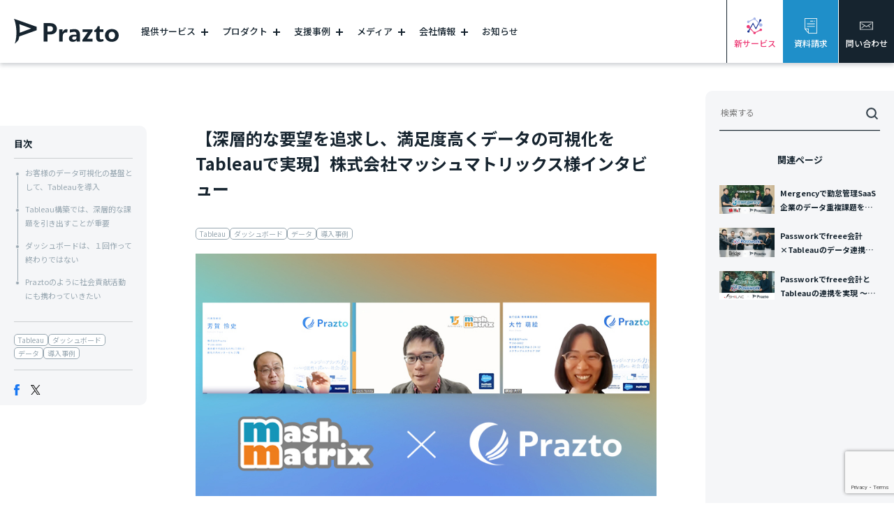

--- FILE ---
content_type: text/html; charset=UTF-8
request_url: https://prazto.com/case/mashmatrix/
body_size: 26280
content:
<!DOCTYPE html>
<html lang="ja">
<head>
  <meta charset="UTF-8">
  <meta http-equiv="X-UA-Compatible" content="IE=edge">
  <meta name="viewport" content="width=device-width, initial-scale=1.0">
  <meta name="format-detection" content="telephone=no">

  <!-- font -->
  <link rel="preconnect" href="https://fonts.googleapis.com">
<link rel="preconnect" href="https://fonts.gstatic.com" crossorigin>
<link href="https://fonts.googleapis.com/css2?family=Noto+Sans+JP:wght@100..900&family=Poppins:ital,wght@0,100;0,200;0,300;0,400;0,500;0,600;0,700;0,800;0,900;1,100;1,200;1,300;1,400;1,500;1,600;1,700;1,800;1,900&display=swap" rel="stylesheet">

  <title>【深層的な要望を追求し、満足度高くデータの可視化をTableauで実現】株式会社マッシュマトリックス様インタビュー | 株式会社Prazto(プラート)</title>
<meta name='robots' content='max-image-preview:large' />
<link rel='dns-prefetch' href='//cdn.jsdelivr.net' />
<link rel='dns-prefetch' href='//www.googletagmanager.com' />
<link rel="alternate" title="oEmbed (JSON)" type="application/json+oembed" href="https://prazto.com/wp-json/oembed/1.0/embed?url=https%3A%2F%2Fprazto.com%2Fcase%2Fmashmatrix%2F" />
<link rel="alternate" title="oEmbed (XML)" type="text/xml+oembed" href="https://prazto.com/wp-json/oembed/1.0/embed?url=https%3A%2F%2Fprazto.com%2Fcase%2Fmashmatrix%2F&#038;format=xml" />

<!-- SEO SIMPLE PACK 3.6.2 -->
<meta name="description" content="Salesforce関連アプリ開発のマッシュマトリックス社のTableauダッシュボード導入事例をご紹介します。同社代表へのインタビューを通じ、顧客利用データの可視化ニーズや、Praztoの伴走型支援による迅速なプロジェクト推進をお伝えします。Salesforce×Tableauの高度な連携、プロトタイピングを重ねた開発プロセス、今後のデータ活用展望など、SaaS企業のデータ戦略に有益な情報をご紹介しております。">
<link rel="canonical" href="https://prazto.com/case/mashmatrix/">
<meta property="og:locale" content="ja_JP">
<meta property="og:type" content="article">
<meta property="og:image" content="https://prazto.com/wp/wp-content/uploads/2024/07/01.jpg">
<meta property="og:title" content="【深層的な要望を追求し、満足度高くデータの可視化をTableauで実現】株式会社マッシュマトリックス様インタビュー | 株式会社Prazto(プラート)">
<meta property="og:description" content="Salesforce関連アプリ開発のマッシュマトリックス社のTableauダッシュボード導入事例をご紹介します。同社代表へのインタビューを通じ、顧客利用データの可視化ニーズや、Praztoの伴走型支援による迅速なプロジェクト推進をお伝えします。Salesforce×Tableauの高度な連携、プロトタイピングを重ねた開発プロセス、今後のデータ活用展望など、SaaS企業のデータ戦略に有益な情報をご紹介しております。">
<meta property="og:url" content="https://prazto.com/case/mashmatrix/">
<meta property="og:site_name" content="株式会社Prazto(プラート)">
<meta name="twitter:card" content="summary_large_image">
<meta name="twitter:site" content="@hagasatoshi1">
<!-- / SEO SIMPLE PACK -->

<style id='wp-img-auto-sizes-contain-inline-css' type='text/css'>
img:is([sizes=auto i],[sizes^="auto," i]){contain-intrinsic-size:3000px 1500px}
/*# sourceURL=wp-img-auto-sizes-contain-inline-css */
</style>
<style id='wp-emoji-styles-inline-css' type='text/css'>

	img.wp-smiley, img.emoji {
		display: inline !important;
		border: none !important;
		box-shadow: none !important;
		height: 1em !important;
		width: 1em !important;
		margin: 0 0.07em !important;
		vertical-align: -0.1em !important;
		background: none !important;
		padding: 0 !important;
	}
/*# sourceURL=wp-emoji-styles-inline-css */
</style>
<style id='wp-block-library-inline-css' type='text/css'>
:root{--wp-block-synced-color:#7a00df;--wp-block-synced-color--rgb:122,0,223;--wp-bound-block-color:var(--wp-block-synced-color);--wp-editor-canvas-background:#ddd;--wp-admin-theme-color:#007cba;--wp-admin-theme-color--rgb:0,124,186;--wp-admin-theme-color-darker-10:#006ba1;--wp-admin-theme-color-darker-10--rgb:0,107,160.5;--wp-admin-theme-color-darker-20:#005a87;--wp-admin-theme-color-darker-20--rgb:0,90,135;--wp-admin-border-width-focus:2px}@media (min-resolution:192dpi){:root{--wp-admin-border-width-focus:1.5px}}.wp-element-button{cursor:pointer}:root .has-very-light-gray-background-color{background-color:#eee}:root .has-very-dark-gray-background-color{background-color:#313131}:root .has-very-light-gray-color{color:#eee}:root .has-very-dark-gray-color{color:#313131}:root .has-vivid-green-cyan-to-vivid-cyan-blue-gradient-background{background:linear-gradient(135deg,#00d084,#0693e3)}:root .has-purple-crush-gradient-background{background:linear-gradient(135deg,#34e2e4,#4721fb 50%,#ab1dfe)}:root .has-hazy-dawn-gradient-background{background:linear-gradient(135deg,#faaca8,#dad0ec)}:root .has-subdued-olive-gradient-background{background:linear-gradient(135deg,#fafae1,#67a671)}:root .has-atomic-cream-gradient-background{background:linear-gradient(135deg,#fdd79a,#004a59)}:root .has-nightshade-gradient-background{background:linear-gradient(135deg,#330968,#31cdcf)}:root .has-midnight-gradient-background{background:linear-gradient(135deg,#020381,#2874fc)}:root{--wp--preset--font-size--normal:16px;--wp--preset--font-size--huge:42px}.has-regular-font-size{font-size:1em}.has-larger-font-size{font-size:2.625em}.has-normal-font-size{font-size:var(--wp--preset--font-size--normal)}.has-huge-font-size{font-size:var(--wp--preset--font-size--huge)}.has-text-align-center{text-align:center}.has-text-align-left{text-align:left}.has-text-align-right{text-align:right}.has-fit-text{white-space:nowrap!important}#end-resizable-editor-section{display:none}.aligncenter{clear:both}.items-justified-left{justify-content:flex-start}.items-justified-center{justify-content:center}.items-justified-right{justify-content:flex-end}.items-justified-space-between{justify-content:space-between}.screen-reader-text{border:0;clip-path:inset(50%);height:1px;margin:-1px;overflow:hidden;padding:0;position:absolute;width:1px;word-wrap:normal!important}.screen-reader-text:focus{background-color:#ddd;clip-path:none;color:#444;display:block;font-size:1em;height:auto;left:5px;line-height:normal;padding:15px 23px 14px;text-decoration:none;top:5px;width:auto;z-index:100000}html :where(.has-border-color){border-style:solid}html :where([style*=border-top-color]){border-top-style:solid}html :where([style*=border-right-color]){border-right-style:solid}html :where([style*=border-bottom-color]){border-bottom-style:solid}html :where([style*=border-left-color]){border-left-style:solid}html :where([style*=border-width]){border-style:solid}html :where([style*=border-top-width]){border-top-style:solid}html :where([style*=border-right-width]){border-right-style:solid}html :where([style*=border-bottom-width]){border-bottom-style:solid}html :where([style*=border-left-width]){border-left-style:solid}html :where(img[class*=wp-image-]){height:auto;max-width:100%}:where(figure){margin:0 0 1em}html :where(.is-position-sticky){--wp-admin--admin-bar--position-offset:var(--wp-admin--admin-bar--height,0px)}@media screen and (max-width:600px){html :where(.is-position-sticky){--wp-admin--admin-bar--position-offset:0px}}

/*# sourceURL=wp-block-library-inline-css */
</style><style id='wp-block-heading-inline-css' type='text/css'>
h1:where(.wp-block-heading).has-background,h2:where(.wp-block-heading).has-background,h3:where(.wp-block-heading).has-background,h4:where(.wp-block-heading).has-background,h5:where(.wp-block-heading).has-background,h6:where(.wp-block-heading).has-background{padding:1.25em 2.375em}h1.has-text-align-left[style*=writing-mode]:where([style*=vertical-lr]),h1.has-text-align-right[style*=writing-mode]:where([style*=vertical-rl]),h2.has-text-align-left[style*=writing-mode]:where([style*=vertical-lr]),h2.has-text-align-right[style*=writing-mode]:where([style*=vertical-rl]),h3.has-text-align-left[style*=writing-mode]:where([style*=vertical-lr]),h3.has-text-align-right[style*=writing-mode]:where([style*=vertical-rl]),h4.has-text-align-left[style*=writing-mode]:where([style*=vertical-lr]),h4.has-text-align-right[style*=writing-mode]:where([style*=vertical-rl]),h5.has-text-align-left[style*=writing-mode]:where([style*=vertical-lr]),h5.has-text-align-right[style*=writing-mode]:where([style*=vertical-rl]),h6.has-text-align-left[style*=writing-mode]:where([style*=vertical-lr]),h6.has-text-align-right[style*=writing-mode]:where([style*=vertical-rl]){rotate:180deg}
/*# sourceURL=https://prazto.com/wp/wp-includes/blocks/heading/style.min.css */
</style>
<style id='wp-block-image-inline-css' type='text/css'>
.wp-block-image>a,.wp-block-image>figure>a{display:inline-block}.wp-block-image img{box-sizing:border-box;height:auto;max-width:100%;vertical-align:bottom}@media not (prefers-reduced-motion){.wp-block-image img.hide{visibility:hidden}.wp-block-image img.show{animation:show-content-image .4s}}.wp-block-image[style*=border-radius] img,.wp-block-image[style*=border-radius]>a{border-radius:inherit}.wp-block-image.has-custom-border img{box-sizing:border-box}.wp-block-image.aligncenter{text-align:center}.wp-block-image.alignfull>a,.wp-block-image.alignwide>a{width:100%}.wp-block-image.alignfull img,.wp-block-image.alignwide img{height:auto;width:100%}.wp-block-image .aligncenter,.wp-block-image .alignleft,.wp-block-image .alignright,.wp-block-image.aligncenter,.wp-block-image.alignleft,.wp-block-image.alignright{display:table}.wp-block-image .aligncenter>figcaption,.wp-block-image .alignleft>figcaption,.wp-block-image .alignright>figcaption,.wp-block-image.aligncenter>figcaption,.wp-block-image.alignleft>figcaption,.wp-block-image.alignright>figcaption{caption-side:bottom;display:table-caption}.wp-block-image .alignleft{float:left;margin:.5em 1em .5em 0}.wp-block-image .alignright{float:right;margin:.5em 0 .5em 1em}.wp-block-image .aligncenter{margin-left:auto;margin-right:auto}.wp-block-image :where(figcaption){margin-bottom:1em;margin-top:.5em}.wp-block-image.is-style-circle-mask img{border-radius:9999px}@supports ((-webkit-mask-image:none) or (mask-image:none)) or (-webkit-mask-image:none){.wp-block-image.is-style-circle-mask img{border-radius:0;-webkit-mask-image:url('data:image/svg+xml;utf8,<svg viewBox="0 0 100 100" xmlns="http://www.w3.org/2000/svg"><circle cx="50" cy="50" r="50"/></svg>');mask-image:url('data:image/svg+xml;utf8,<svg viewBox="0 0 100 100" xmlns="http://www.w3.org/2000/svg"><circle cx="50" cy="50" r="50"/></svg>');mask-mode:alpha;-webkit-mask-position:center;mask-position:center;-webkit-mask-repeat:no-repeat;mask-repeat:no-repeat;-webkit-mask-size:contain;mask-size:contain}}:root :where(.wp-block-image.is-style-rounded img,.wp-block-image .is-style-rounded img){border-radius:9999px}.wp-block-image figure{margin:0}.wp-lightbox-container{display:flex;flex-direction:column;position:relative}.wp-lightbox-container img{cursor:zoom-in}.wp-lightbox-container img:hover+button{opacity:1}.wp-lightbox-container button{align-items:center;backdrop-filter:blur(16px) saturate(180%);background-color:#5a5a5a40;border:none;border-radius:4px;cursor:zoom-in;display:flex;height:20px;justify-content:center;opacity:0;padding:0;position:absolute;right:16px;text-align:center;top:16px;width:20px;z-index:100}@media not (prefers-reduced-motion){.wp-lightbox-container button{transition:opacity .2s ease}}.wp-lightbox-container button:focus-visible{outline:3px auto #5a5a5a40;outline:3px auto -webkit-focus-ring-color;outline-offset:3px}.wp-lightbox-container button:hover{cursor:pointer;opacity:1}.wp-lightbox-container button:focus{opacity:1}.wp-lightbox-container button:focus,.wp-lightbox-container button:hover,.wp-lightbox-container button:not(:hover):not(:active):not(.has-background){background-color:#5a5a5a40;border:none}.wp-lightbox-overlay{box-sizing:border-box;cursor:zoom-out;height:100vh;left:0;overflow:hidden;position:fixed;top:0;visibility:hidden;width:100%;z-index:100000}.wp-lightbox-overlay .close-button{align-items:center;cursor:pointer;display:flex;justify-content:center;min-height:40px;min-width:40px;padding:0;position:absolute;right:calc(env(safe-area-inset-right) + 16px);top:calc(env(safe-area-inset-top) + 16px);z-index:5000000}.wp-lightbox-overlay .close-button:focus,.wp-lightbox-overlay .close-button:hover,.wp-lightbox-overlay .close-button:not(:hover):not(:active):not(.has-background){background:none;border:none}.wp-lightbox-overlay .lightbox-image-container{height:var(--wp--lightbox-container-height);left:50%;overflow:hidden;position:absolute;top:50%;transform:translate(-50%,-50%);transform-origin:top left;width:var(--wp--lightbox-container-width);z-index:9999999999}.wp-lightbox-overlay .wp-block-image{align-items:center;box-sizing:border-box;display:flex;height:100%;justify-content:center;margin:0;position:relative;transform-origin:0 0;width:100%;z-index:3000000}.wp-lightbox-overlay .wp-block-image img{height:var(--wp--lightbox-image-height);min-height:var(--wp--lightbox-image-height);min-width:var(--wp--lightbox-image-width);width:var(--wp--lightbox-image-width)}.wp-lightbox-overlay .wp-block-image figcaption{display:none}.wp-lightbox-overlay button{background:none;border:none}.wp-lightbox-overlay .scrim{background-color:#fff;height:100%;opacity:.9;position:absolute;width:100%;z-index:2000000}.wp-lightbox-overlay.active{visibility:visible}@media not (prefers-reduced-motion){.wp-lightbox-overlay.active{animation:turn-on-visibility .25s both}.wp-lightbox-overlay.active img{animation:turn-on-visibility .35s both}.wp-lightbox-overlay.show-closing-animation:not(.active){animation:turn-off-visibility .35s both}.wp-lightbox-overlay.show-closing-animation:not(.active) img{animation:turn-off-visibility .25s both}.wp-lightbox-overlay.zoom.active{animation:none;opacity:1;visibility:visible}.wp-lightbox-overlay.zoom.active .lightbox-image-container{animation:lightbox-zoom-in .4s}.wp-lightbox-overlay.zoom.active .lightbox-image-container img{animation:none}.wp-lightbox-overlay.zoom.active .scrim{animation:turn-on-visibility .4s forwards}.wp-lightbox-overlay.zoom.show-closing-animation:not(.active){animation:none}.wp-lightbox-overlay.zoom.show-closing-animation:not(.active) .lightbox-image-container{animation:lightbox-zoom-out .4s}.wp-lightbox-overlay.zoom.show-closing-animation:not(.active) .lightbox-image-container img{animation:none}.wp-lightbox-overlay.zoom.show-closing-animation:not(.active) .scrim{animation:turn-off-visibility .4s forwards}}@keyframes show-content-image{0%{visibility:hidden}99%{visibility:hidden}to{visibility:visible}}@keyframes turn-on-visibility{0%{opacity:0}to{opacity:1}}@keyframes turn-off-visibility{0%{opacity:1;visibility:visible}99%{opacity:0;visibility:visible}to{opacity:0;visibility:hidden}}@keyframes lightbox-zoom-in{0%{transform:translate(calc((-100vw + var(--wp--lightbox-scrollbar-width))/2 + var(--wp--lightbox-initial-left-position)),calc(-50vh + var(--wp--lightbox-initial-top-position))) scale(var(--wp--lightbox-scale))}to{transform:translate(-50%,-50%) scale(1)}}@keyframes lightbox-zoom-out{0%{transform:translate(-50%,-50%) scale(1);visibility:visible}99%{visibility:visible}to{transform:translate(calc((-100vw + var(--wp--lightbox-scrollbar-width))/2 + var(--wp--lightbox-initial-left-position)),calc(-50vh + var(--wp--lightbox-initial-top-position))) scale(var(--wp--lightbox-scale));visibility:hidden}}
/*# sourceURL=https://prazto.com/wp/wp-includes/blocks/image/style.min.css */
</style>
<style id='wp-block-paragraph-inline-css' type='text/css'>
.is-small-text{font-size:.875em}.is-regular-text{font-size:1em}.is-large-text{font-size:2.25em}.is-larger-text{font-size:3em}.has-drop-cap:not(:focus):first-letter{float:left;font-size:8.4em;font-style:normal;font-weight:100;line-height:.68;margin:.05em .1em 0 0;text-transform:uppercase}body.rtl .has-drop-cap:not(:focus):first-letter{float:none;margin-left:.1em}p.has-drop-cap.has-background{overflow:hidden}:root :where(p.has-background){padding:1.25em 2.375em}:where(p.has-text-color:not(.has-link-color)) a{color:inherit}p.has-text-align-left[style*="writing-mode:vertical-lr"],p.has-text-align-right[style*="writing-mode:vertical-rl"]{rotate:180deg}
/*# sourceURL=https://prazto.com/wp/wp-includes/blocks/paragraph/style.min.css */
</style>
<style id='global-styles-inline-css' type='text/css'>
:root{--wp--preset--aspect-ratio--square: 1;--wp--preset--aspect-ratio--4-3: 4/3;--wp--preset--aspect-ratio--3-4: 3/4;--wp--preset--aspect-ratio--3-2: 3/2;--wp--preset--aspect-ratio--2-3: 2/3;--wp--preset--aspect-ratio--16-9: 16/9;--wp--preset--aspect-ratio--9-16: 9/16;--wp--preset--color--black: #000000;--wp--preset--color--cyan-bluish-gray: #abb8c3;--wp--preset--color--white: #ffffff;--wp--preset--color--pale-pink: #f78da7;--wp--preset--color--vivid-red: #cf2e2e;--wp--preset--color--luminous-vivid-orange: #ff6900;--wp--preset--color--luminous-vivid-amber: #fcb900;--wp--preset--color--light-green-cyan: #7bdcb5;--wp--preset--color--vivid-green-cyan: #00d084;--wp--preset--color--pale-cyan-blue: #8ed1fc;--wp--preset--color--vivid-cyan-blue: #0693e3;--wp--preset--color--vivid-purple: #9b51e0;--wp--preset--gradient--vivid-cyan-blue-to-vivid-purple: linear-gradient(135deg,rgb(6,147,227) 0%,rgb(155,81,224) 100%);--wp--preset--gradient--light-green-cyan-to-vivid-green-cyan: linear-gradient(135deg,rgb(122,220,180) 0%,rgb(0,208,130) 100%);--wp--preset--gradient--luminous-vivid-amber-to-luminous-vivid-orange: linear-gradient(135deg,rgb(252,185,0) 0%,rgb(255,105,0) 100%);--wp--preset--gradient--luminous-vivid-orange-to-vivid-red: linear-gradient(135deg,rgb(255,105,0) 0%,rgb(207,46,46) 100%);--wp--preset--gradient--very-light-gray-to-cyan-bluish-gray: linear-gradient(135deg,rgb(238,238,238) 0%,rgb(169,184,195) 100%);--wp--preset--gradient--cool-to-warm-spectrum: linear-gradient(135deg,rgb(74,234,220) 0%,rgb(151,120,209) 20%,rgb(207,42,186) 40%,rgb(238,44,130) 60%,rgb(251,105,98) 80%,rgb(254,248,76) 100%);--wp--preset--gradient--blush-light-purple: linear-gradient(135deg,rgb(255,206,236) 0%,rgb(152,150,240) 100%);--wp--preset--gradient--blush-bordeaux: linear-gradient(135deg,rgb(254,205,165) 0%,rgb(254,45,45) 50%,rgb(107,0,62) 100%);--wp--preset--gradient--luminous-dusk: linear-gradient(135deg,rgb(255,203,112) 0%,rgb(199,81,192) 50%,rgb(65,88,208) 100%);--wp--preset--gradient--pale-ocean: linear-gradient(135deg,rgb(255,245,203) 0%,rgb(182,227,212) 50%,rgb(51,167,181) 100%);--wp--preset--gradient--electric-grass: linear-gradient(135deg,rgb(202,248,128) 0%,rgb(113,206,126) 100%);--wp--preset--gradient--midnight: linear-gradient(135deg,rgb(2,3,129) 0%,rgb(40,116,252) 100%);--wp--preset--font-size--small: 13px;--wp--preset--font-size--medium: 20px;--wp--preset--font-size--large: 36px;--wp--preset--font-size--x-large: 42px;--wp--preset--spacing--20: 0.44rem;--wp--preset--spacing--30: 0.67rem;--wp--preset--spacing--40: 1rem;--wp--preset--spacing--50: 1.5rem;--wp--preset--spacing--60: 2.25rem;--wp--preset--spacing--70: 3.38rem;--wp--preset--spacing--80: 5.06rem;--wp--preset--shadow--natural: 6px 6px 9px rgba(0, 0, 0, 0.2);--wp--preset--shadow--deep: 12px 12px 50px rgba(0, 0, 0, 0.4);--wp--preset--shadow--sharp: 6px 6px 0px rgba(0, 0, 0, 0.2);--wp--preset--shadow--outlined: 6px 6px 0px -3px rgb(255, 255, 255), 6px 6px rgb(0, 0, 0);--wp--preset--shadow--crisp: 6px 6px 0px rgb(0, 0, 0);}:where(.is-layout-flex){gap: 0.5em;}:where(.is-layout-grid){gap: 0.5em;}body .is-layout-flex{display: flex;}.is-layout-flex{flex-wrap: wrap;align-items: center;}.is-layout-flex > :is(*, div){margin: 0;}body .is-layout-grid{display: grid;}.is-layout-grid > :is(*, div){margin: 0;}:where(.wp-block-columns.is-layout-flex){gap: 2em;}:where(.wp-block-columns.is-layout-grid){gap: 2em;}:where(.wp-block-post-template.is-layout-flex){gap: 1.25em;}:where(.wp-block-post-template.is-layout-grid){gap: 1.25em;}.has-black-color{color: var(--wp--preset--color--black) !important;}.has-cyan-bluish-gray-color{color: var(--wp--preset--color--cyan-bluish-gray) !important;}.has-white-color{color: var(--wp--preset--color--white) !important;}.has-pale-pink-color{color: var(--wp--preset--color--pale-pink) !important;}.has-vivid-red-color{color: var(--wp--preset--color--vivid-red) !important;}.has-luminous-vivid-orange-color{color: var(--wp--preset--color--luminous-vivid-orange) !important;}.has-luminous-vivid-amber-color{color: var(--wp--preset--color--luminous-vivid-amber) !important;}.has-light-green-cyan-color{color: var(--wp--preset--color--light-green-cyan) !important;}.has-vivid-green-cyan-color{color: var(--wp--preset--color--vivid-green-cyan) !important;}.has-pale-cyan-blue-color{color: var(--wp--preset--color--pale-cyan-blue) !important;}.has-vivid-cyan-blue-color{color: var(--wp--preset--color--vivid-cyan-blue) !important;}.has-vivid-purple-color{color: var(--wp--preset--color--vivid-purple) !important;}.has-black-background-color{background-color: var(--wp--preset--color--black) !important;}.has-cyan-bluish-gray-background-color{background-color: var(--wp--preset--color--cyan-bluish-gray) !important;}.has-white-background-color{background-color: var(--wp--preset--color--white) !important;}.has-pale-pink-background-color{background-color: var(--wp--preset--color--pale-pink) !important;}.has-vivid-red-background-color{background-color: var(--wp--preset--color--vivid-red) !important;}.has-luminous-vivid-orange-background-color{background-color: var(--wp--preset--color--luminous-vivid-orange) !important;}.has-luminous-vivid-amber-background-color{background-color: var(--wp--preset--color--luminous-vivid-amber) !important;}.has-light-green-cyan-background-color{background-color: var(--wp--preset--color--light-green-cyan) !important;}.has-vivid-green-cyan-background-color{background-color: var(--wp--preset--color--vivid-green-cyan) !important;}.has-pale-cyan-blue-background-color{background-color: var(--wp--preset--color--pale-cyan-blue) !important;}.has-vivid-cyan-blue-background-color{background-color: var(--wp--preset--color--vivid-cyan-blue) !important;}.has-vivid-purple-background-color{background-color: var(--wp--preset--color--vivid-purple) !important;}.has-black-border-color{border-color: var(--wp--preset--color--black) !important;}.has-cyan-bluish-gray-border-color{border-color: var(--wp--preset--color--cyan-bluish-gray) !important;}.has-white-border-color{border-color: var(--wp--preset--color--white) !important;}.has-pale-pink-border-color{border-color: var(--wp--preset--color--pale-pink) !important;}.has-vivid-red-border-color{border-color: var(--wp--preset--color--vivid-red) !important;}.has-luminous-vivid-orange-border-color{border-color: var(--wp--preset--color--luminous-vivid-orange) !important;}.has-luminous-vivid-amber-border-color{border-color: var(--wp--preset--color--luminous-vivid-amber) !important;}.has-light-green-cyan-border-color{border-color: var(--wp--preset--color--light-green-cyan) !important;}.has-vivid-green-cyan-border-color{border-color: var(--wp--preset--color--vivid-green-cyan) !important;}.has-pale-cyan-blue-border-color{border-color: var(--wp--preset--color--pale-cyan-blue) !important;}.has-vivid-cyan-blue-border-color{border-color: var(--wp--preset--color--vivid-cyan-blue) !important;}.has-vivid-purple-border-color{border-color: var(--wp--preset--color--vivid-purple) !important;}.has-vivid-cyan-blue-to-vivid-purple-gradient-background{background: var(--wp--preset--gradient--vivid-cyan-blue-to-vivid-purple) !important;}.has-light-green-cyan-to-vivid-green-cyan-gradient-background{background: var(--wp--preset--gradient--light-green-cyan-to-vivid-green-cyan) !important;}.has-luminous-vivid-amber-to-luminous-vivid-orange-gradient-background{background: var(--wp--preset--gradient--luminous-vivid-amber-to-luminous-vivid-orange) !important;}.has-luminous-vivid-orange-to-vivid-red-gradient-background{background: var(--wp--preset--gradient--luminous-vivid-orange-to-vivid-red) !important;}.has-very-light-gray-to-cyan-bluish-gray-gradient-background{background: var(--wp--preset--gradient--very-light-gray-to-cyan-bluish-gray) !important;}.has-cool-to-warm-spectrum-gradient-background{background: var(--wp--preset--gradient--cool-to-warm-spectrum) !important;}.has-blush-light-purple-gradient-background{background: var(--wp--preset--gradient--blush-light-purple) !important;}.has-blush-bordeaux-gradient-background{background: var(--wp--preset--gradient--blush-bordeaux) !important;}.has-luminous-dusk-gradient-background{background: var(--wp--preset--gradient--luminous-dusk) !important;}.has-pale-ocean-gradient-background{background: var(--wp--preset--gradient--pale-ocean) !important;}.has-electric-grass-gradient-background{background: var(--wp--preset--gradient--electric-grass) !important;}.has-midnight-gradient-background{background: var(--wp--preset--gradient--midnight) !important;}.has-small-font-size{font-size: var(--wp--preset--font-size--small) !important;}.has-medium-font-size{font-size: var(--wp--preset--font-size--medium) !important;}.has-large-font-size{font-size: var(--wp--preset--font-size--large) !important;}.has-x-large-font-size{font-size: var(--wp--preset--font-size--x-large) !important;}
/*# sourceURL=global-styles-inline-css */
</style>

<style id='classic-theme-styles-inline-css' type='text/css'>
/*! This file is auto-generated */
.wp-block-button__link{color:#fff;background-color:#32373c;border-radius:9999px;box-shadow:none;text-decoration:none;padding:calc(.667em + 2px) calc(1.333em + 2px);font-size:1.125em}.wp-block-file__button{background:#32373c;color:#fff;text-decoration:none}
/*# sourceURL=/wp-includes/css/classic-themes.min.css */
</style>
<link rel='stylesheet' id='contact-form-7-css' href='https://prazto.com/wp/wp-content/plugins/contact-form-7/includes/css/styles.css?ver=6.1.3' type='text/css' media='all' />
<link rel='stylesheet' id='cf7msm_styles-css' href='https://prazto.com/wp/wp-content/plugins/contact-form-7-multi-step-module/resources/cf7msm.css?ver=4.5' type='text/css' media='all' />
<link rel='stylesheet' id='swiper-css-css' href='https://cdn.jsdelivr.net/npm/swiper@11/swiper-bundle.min.css?ver=6.9' type='text/css' media='all' />
<link rel='stylesheet' id='my_styles-css' href='https://prazto.com/wp/wp-content/themes/prazto_lp/assets/css/style.min.css?ver=1.0.3' type='text/css' media='all' />
<link rel='stylesheet' id='my_common_styles-css' href='https://prazto.com/wp/wp-content/themes/prazto_lp/assets/css/common.min.css' type='text/css' media='all' />
<link rel='stylesheet' id='hcb-style-css' href='https://prazto.com/wp/wp-content/plugins/highlighting-code-block/build/css/hcb--dark.css?ver=2.0.1' type='text/css' media='all' />
<style id='hcb-style-inline-css' type='text/css'>
:root{--hcb--fz--base: 14px}:root{--hcb--fz--mobile: 13px}:root{--hcb--ff:Menlo, Consolas, "Hiragino Kaku Gothic ProN", "Hiragino Sans", Meiryo, sans-serif;}.hcb_wrap{--hcb--data-label: none;--hcb--btn-offset: 0px;}
/*# sourceURL=hcb-style-inline-css */
</style>
<link rel='stylesheet' id='um_modal-css' href='https://prazto.com/wp/wp-content/plugins/ultimate-member/assets/css/um-modal.min.css?ver=2.11.1' type='text/css' media='all' />
<link rel='stylesheet' id='um_ui-css' href='https://prazto.com/wp/wp-content/plugins/ultimate-member/assets/libs/jquery-ui/jquery-ui.min.css?ver=1.13.2' type='text/css' media='all' />
<link rel='stylesheet' id='um_tipsy-css' href='https://prazto.com/wp/wp-content/plugins/ultimate-member/assets/libs/tipsy/tipsy.min.css?ver=1.0.0a' type='text/css' media='all' />
<link rel='stylesheet' id='um_raty-css' href='https://prazto.com/wp/wp-content/plugins/ultimate-member/assets/libs/raty/um-raty.min.css?ver=2.6.0' type='text/css' media='all' />
<link rel='stylesheet' id='select2-css' href='https://prazto.com/wp/wp-content/plugins/ultimate-member/assets/libs/select2/select2.min.css?ver=4.0.13' type='text/css' media='all' />
<link rel='stylesheet' id='um_fileupload-css' href='https://prazto.com/wp/wp-content/plugins/ultimate-member/assets/css/um-fileupload.min.css?ver=2.11.1' type='text/css' media='all' />
<link rel='stylesheet' id='um_confirm-css' href='https://prazto.com/wp/wp-content/plugins/ultimate-member/assets/libs/um-confirm/um-confirm.min.css?ver=1.0' type='text/css' media='all' />
<link rel='stylesheet' id='um_datetime-css' href='https://prazto.com/wp/wp-content/plugins/ultimate-member/assets/libs/pickadate/default.min.css?ver=3.6.2' type='text/css' media='all' />
<link rel='stylesheet' id='um_datetime_date-css' href='https://prazto.com/wp/wp-content/plugins/ultimate-member/assets/libs/pickadate/default.date.min.css?ver=3.6.2' type='text/css' media='all' />
<link rel='stylesheet' id='um_datetime_time-css' href='https://prazto.com/wp/wp-content/plugins/ultimate-member/assets/libs/pickadate/default.time.min.css?ver=3.6.2' type='text/css' media='all' />
<link rel='stylesheet' id='um_fonticons_ii-css' href='https://prazto.com/wp/wp-content/plugins/ultimate-member/assets/libs/legacy/fonticons/fonticons-ii.min.css?ver=2.11.1' type='text/css' media='all' />
<link rel='stylesheet' id='um_fonticons_fa-css' href='https://prazto.com/wp/wp-content/plugins/ultimate-member/assets/libs/legacy/fonticons/fonticons-fa.min.css?ver=2.11.1' type='text/css' media='all' />
<link rel='stylesheet' id='um_fontawesome-css' href='https://prazto.com/wp/wp-content/plugins/ultimate-member/assets/css/um-fontawesome.min.css?ver=6.5.2' type='text/css' media='all' />
<link rel='stylesheet' id='um_common-css' href='https://prazto.com/wp/wp-content/plugins/ultimate-member/assets/css/common.min.css?ver=2.11.1' type='text/css' media='all' />
<link rel='stylesheet' id='um_responsive-css' href='https://prazto.com/wp/wp-content/plugins/ultimate-member/assets/css/um-responsive.min.css?ver=2.11.1' type='text/css' media='all' />
<link rel='stylesheet' id='um_styles-css' href='https://prazto.com/wp/wp-content/plugins/ultimate-member/assets/css/um-styles.min.css?ver=2.11.1' type='text/css' media='all' />
<link rel='stylesheet' id='um_crop-css' href='https://prazto.com/wp/wp-content/plugins/ultimate-member/assets/libs/cropper/cropper.min.css?ver=1.6.1' type='text/css' media='all' />
<link rel='stylesheet' id='um_profile-css' href='https://prazto.com/wp/wp-content/plugins/ultimate-member/assets/css/um-profile.min.css?ver=2.11.1' type='text/css' media='all' />
<link rel='stylesheet' id='um_account-css' href='https://prazto.com/wp/wp-content/plugins/ultimate-member/assets/css/um-account.min.css?ver=2.11.1' type='text/css' media='all' />
<link rel='stylesheet' id='um_misc-css' href='https://prazto.com/wp/wp-content/plugins/ultimate-member/assets/css/um-misc.min.css?ver=2.11.1' type='text/css' media='all' />
<link rel='stylesheet' id='um_default_css-css' href='https://prazto.com/wp/wp-content/plugins/ultimate-member/assets/css/um-old-default.min.css?ver=2.11.1' type='text/css' media='all' />
<script type="text/javascript" src="https://prazto.com/wp/wp-includes/js/jquery/jquery.min.js?ver=3.7.1" id="jquery-core-js"></script>
<script type="text/javascript" src="https://prazto.com/wp/wp-includes/js/jquery/jquery-migrate.min.js?ver=3.4.1" id="jquery-migrate-js"></script>

<!-- Site Kit によって追加された Google タグ（gtag.js）スニペット -->
<!-- Google アナリティクス スニペット (Site Kit が追加) -->
<script type="text/javascript" src="https://www.googletagmanager.com/gtag/js?id=GT-MJM9X32K" id="google_gtagjs-js" async></script>
<script type="text/javascript" id="google_gtagjs-js-after">
/* <![CDATA[ */
window.dataLayer = window.dataLayer || [];function gtag(){dataLayer.push(arguments);}
gtag("set","linker",{"domains":["prazto.com"]});
gtag("js", new Date());
gtag("set", "developer_id.dZTNiMT", true);
gtag("config", "GT-MJM9X32K");
 window._googlesitekit = window._googlesitekit || {}; window._googlesitekit.throttledEvents = []; window._googlesitekit.gtagEvent = (name, data) => { var key = JSON.stringify( { name, data } ); if ( !! window._googlesitekit.throttledEvents[ key ] ) { return; } window._googlesitekit.throttledEvents[ key ] = true; setTimeout( () => { delete window._googlesitekit.throttledEvents[ key ]; }, 5 ); gtag( "event", name, { ...data, event_source: "site-kit" } ); }; 
//# sourceURL=google_gtagjs-js-after
/* ]]> */
</script>
<script type="text/javascript" src="https://prazto.com/wp/wp-content/plugins/ultimate-member/assets/js/um-gdpr.min.js?ver=2.11.1" id="um-gdpr-js"></script>
<link rel="https://api.w.org/" href="https://prazto.com/wp-json/" /><link rel="alternate" title="JSON" type="application/json" href="https://prazto.com/wp-json/wp/v2/case/829" /><link rel="EditURI" type="application/rsd+xml" title="RSD" href="https://prazto.com/wp/xmlrpc.php?rsd" />
<meta name="generator" content="WordPress 6.9" />
<link rel='shortlink' href='https://prazto.com/?p=829' />
<meta name="generator" content="Site Kit by Google 1.165.0" />
<!-- Google タグ マネージャー スニペット (Site Kit が追加) -->
<script type="text/javascript">
/* <![CDATA[ */

			( function( w, d, s, l, i ) {
				w[l] = w[l] || [];
				w[l].push( {'gtm.start': new Date().getTime(), event: 'gtm.js'} );
				var f = d.getElementsByTagName( s )[0],
					j = d.createElement( s ), dl = l != 'dataLayer' ? '&l=' + l : '';
				j.async = true;
				j.src = 'https://www.googletagmanager.com/gtm.js?id=' + i + dl;
				f.parentNode.insertBefore( j, f );
			} )( window, document, 'script', 'dataLayer', 'GTM-TWTGW6JB' );
			
/* ]]> */
</script>

<!-- (ここまで) Google タグ マネージャー スニペット (Site Kit が追加) -->
<link rel="icon" href="https://prazto.com/wp/wp-content/uploads/2025/09/favicon_new-300x300.png" sizes="32x32" />
<link rel="icon" href="https://prazto.com/wp/wp-content/uploads/2025/09/favicon_new-300x300.png" sizes="192x192" />
<link rel="apple-touch-icon" href="https://prazto.com/wp/wp-content/uploads/2025/09/favicon_new-300x300.png" />
<meta name="msapplication-TileImage" content="https://prazto.com/wp/wp-content/uploads/2025/09/favicon_new-300x300.png" />
</head>
<body class="wp-singular case-template-default single single-case postid-829 wp-theme-prazto_lp l-body" id="body">
  <div class="c-site ">
    <!-- header -->
    <header class="l-header " id="js-header">
      <div class="l-header__inner">
        <div class="l-header__info">
          <div class="l-header__logo">
            <h1>
              <a href="https://prazto.com/"><img src="https://prazto.com/wp/wp-content/themes/prazto_lp/assets/images/common/logo.svg" alt="Prazto" width="150" height="36"></a>
            </h1>
          </div>
          <div class="l-header__gnav" id="js-menu">
            <nav class="c-gnav">
              <ul class="c-gnav__list">
                <li class="c-gnav__item js-gnav__item">
                  <span class="c-gnav__link c-gnav__link--subnav js-gnav__trigger">提供サービス<span class="icon js-trigger"></span></span>
                  <div class="c-gnav__subMenu js-megaMmenu">
                    <div class="l-inner l-inner--gnav">
                      <button class="c-gnav__subMenuClose js-megaMenuClose"></button>
                      <ul class="c-subMenu">
                        <li class="c-subMenu__item c-subMenu__item--01">
                          <a href="https://prazto.com/salesforce/" class="c-subMenu__link">
                            <div class="c-subMenu__itemImg"><img src="https://prazto.com/wp/wp-content/themes/prazto_lp/assets/images/common/header_salesforce.png" alt="Salesforce導入支援" width="321" height="172" loading="lazy"></div>
                              Salesforce導入支援
                            <div class="c-subMenu__itemBtnArea">
                              <div class="c-btn c-btn--shiryo c-btn--smallPadding">    
                                詳しくはこちら
                                <span class="c-btn__icon"><img src="https://prazto.com/wp/wp-content/themes/prazto_lp/assets/images/common/i_arrow.svg" alt="" width="37" height="38" loading="lazy"></span>
                              </div>
                            </div>
                          </a>
                        </li>
                          <li class="c-subMenu__item c-subMenu__item--01">
                              <a href="https://prazto.com/hubspot/" class="c-subMenu__link">
                                  <div class="c-subMenu__itemImg"><img src="https://prazto.com/wp/wp-content/themes/prazto_lp/assets/images/common/header_hubspot.png" alt="HubSpot導入支援" width="321" height="172" loading="lazy"></div>
                                  HubSpot導入支援
                                  <div class="c-subMenu__itemBtnArea">
                                      <div class="c-btn c-btn--shiryo c-btn--smallPadding">
                                          詳しくはこちら
                                          <span class="c-btn__icon"><img src="https://prazto.com/wp/wp-content/themes/prazto_lp/assets/images/common/i_arrow.svg" alt="" width="37" height="38" loading="lazy"></span>
                                      </div>
                                  </div>
                              </a>
                          </li>
                          <li class="c-subMenu__item c-subMenu__item--02">
                              <a href="https://prazto.com/bi/" class="c-subMenu__link">
                                  <div class="c-subMenu__itemImg"><img src="https://prazto.com/wp/wp-content/themes/prazto_lp/assets/images/common/header_tableau.png" alt="Tableau導入支援" width="321" height="172" loading="lazy"></div>
                                  Tableau導入支援
                                  <div class="c-subMenu__itemBtnArea">
                                      <div class="c-btn c-btn--shiryo c-btn--smallPadding">
                                          詳しくはこちら
                                          <span class="c-btn__icon"><img src="https://prazto.com/wp/wp-content/themes/prazto_lp/assets/images/common/i_arrow.svg" alt="" width="37" height="38" loading="lazy"></span>
                                      </div>
                                  </div>
                              </a>
                          </li>
                          <li class="c-subMenu__item c-subMenu__item--pcOnly">
                            <a href="https://passwork.prazto.com/" target="_blank" rel="noopener noreferrer" class="c-subMenu__link">
                                <div class="c-subMenu__itemImg"><img src="https://prazto.com/wp/wp-content/themes/prazto_lp/assets/images/common/header_product.png" alt="プロダクト開発" width="321" height="172" loading="lazy"></div>
                                プロダクトサービス
                                <div class="c-subMenu__itemBtnArea">
                                    <div class="c-btn c-btn--passwork c-btn--smallPadding">
                                        Passwork
                                        <span class="c-btn__icon"><img src="https://prazto.com/wp/wp-content/themes/prazto_lp/assets/images/common/i_arrow_passwork.svg" alt="" width="37" height="38" loading="lazy"></span>
                                    </div>
                                </div>
                            </a>
                            <a href="https://prazto.com/saasup" target="_blank"  class="c-subMenu__link">
                                <div class="c-subMenu__itemBtnArea">
                                    <div class="c-btn c-btn--saasup c-btn--smallPadding" style="color: #F8761F; background-color: #fff;border: 1px solid #F8761F !important;">
                                        SaaS Up
                                        <span class="c-btn__icon"><img src="https://prazto.com/wp/wp-content/themes/prazto_lp/assets/images/common/i_arrow_saasup.svg" alt="" width="37" height="38" loading="lazy"></span>
                                    </div>
                                </div>
                            </a>
                            <a href="https://mergency.prazto.com/" target="_blank"  class="c-subMenu__link">
                                <div class="c-subMenu__itemBtnArea">
                                    <div class="c-btn c-btn--mergency c-btn--smallPadding">
                                        mergency
                                        <span class="c-btn__icon"><img src="https://prazto.com/wp/wp-content/themes/prazto_lp/assets/images/common/i_arrow_mergency.svg" alt="" width="37" height="38" loading="lazy"></span>
                                    </div>
                                </div>
                            </a>
                          </li>
                          <li class="c-subMenu__item c-subMenu__item--06 c-subMenu__item--spOnly">
                            <a href="https://passwork.prazto.com/" target="_blank" rel="noopener noreferrer" class="c-subMenu__link">
                                <div class="c-subMenu__itemImg"><img src="https://prazto.com/wp/wp-content/themes/prazto_lp/assets/images/common/subMenu_img11.png" alt="プロダクト開発" width="321" height="172" loading="lazy"></div>
                                Passwork
                                <div class="c-subMenu__itemBtnArea">
                                    <div class="c-btn c-btn--passwork c-btn--smallPadding">
                                        Passwork
                                        <span class="c-btn__icon"><img src="https://prazto.com/wp/wp-content/themes/prazto_lp/assets/images/common/i_arrow_passwork.svg" alt="" width="37" height="38" loading="lazy"></span>
                                    </div>
                                </div>
                            </a>
                          </li>
                          <li class="c-subMenu__item c-subMenu__item--06 c-subMenu__item--spOnly">
                              <a href="https://prazto.com/saasup" target="_blank" rel="noopener noreferrer" class="c-subMenu__link">
                                  <div class="c-subMenu__itemImg"><img src="https://prazto.com/wp/wp-content/themes/prazto_lp/assets/images/common/subMenu_img11.png" alt="プロダクト開発" width="321" height="172" loading="lazy"></div>
                                  SaaS Up
                                  <div class="c-subMenu__itemBtnArea">
                                      <div class="c-btn c-btn--passwork c-btn--smallPadding">
                                          SaaS Up
                                          <span class="c-btn__icon"><img src="https://prazto.com/wp/wp-content/themes/prazto_lp/assets/images/common/i_arrow_saasup.svg" alt="" width="37" height="38" loading="lazy"></span>
                                      </div>
                                  </div>
                              </a>
                          </li>
                          <li class="c-subMenu__item c-subMenu__item--06 c-subMenu__item--spOnly">
                            <a href="https://mergency.prazto.com/" target="_blank" rel="noopener noreferrer" class="c-subMenu__link">
                                <div class="c-subMenu__itemImg"><img src="https://prazto.com/wp/wp-content/themes/prazto_lp/assets/images/common/subMenu_img11.png" alt="プロダクト開発" width="321" height="172" loading="lazy"></div>
                                mergency
                                <div class="c-subMenu__itemBtnArea">
                                    <div class="c-btn c-btn--mergency c-btn--smallPadding">
                                        mergency
                                        <span class="c-btn__icon"><img src="https://prazto.com/wp/wp-content/themes/prazto_lp/assets/images/common/i_arrow_mergency.svg" alt="" width="37" height="38" loading="lazy"></span>
                                    </div>
                                </div>
                            </a>
                          </li>
                      </ul>
                    </div>
                  </div>
                </li>
                <li class="c-gnav__item js-gnav__item">
                    <span class="c-gnav__link c-gnav__link--subnav js-gnav__trigger">プロダクト<span class="icon js-trigger"></span></span>
                    <div class="c-gnav__subMenu js-megaMmenu">
                        <div class="l-inner l-inner--gnav">
                            <button class="c-gnav__subMenuClose js-megaMenuClose"></button>
                            <ul class="c-subMenu">
                                <li class="c-subMenu__item c-subMenu__item--01">
                                    <a href="https://prazto.com/product-salesforce/" class="c-subMenu__link">
                                        <div class="c-subMenu__itemImg"><img src="https://prazto.com/wp/wp-content/themes/prazto_lp/assets/images/common/subMenu_salesforce.png" alt="Salesforce関連プロダクト" width="321" height="172" loading="lazy"></div>
                                        Salesforce関連プロダクト
                                        <div class="c-subMenu__itemBtnArea">
                                            <div class="c-btn c-btn--shiryo c-btn--smallPadding">
                                                詳しくはこちら
                                                <span class="c-btn__icon"><img src="https://prazto.com/wp/wp-content/themes/prazto_lp/assets/images/common/i_arrow.svg" alt="" width="37" height="38" loading="lazy"></span>
                                            </div>
                                        </div>
                                    </a>
                                </li>
                                <li class="c-subMenu__item c-subMenu__item--01">
                                    <a href="https://prazto.com/product-hubspot/" class="c-subMenu__link">
                                        <div class="c-subMenu__itemImg"><img src="https://prazto.com/wp/wp-content/themes/prazto_lp/assets/images/common/subMenu_hubspot.png" alt="HubSpot関連プロダクト" width="321" height="172" loading="lazy"></div>
                                        HubSpot関連プロダクト
                                        <div class="c-subMenu__itemBtnArea">
                                            <div class="c-btn c-btn--shiryo c-btn--smallPadding">
                                                詳しくはこちら
                                                <span class="c-btn__icon"><img src="https://prazto.com/wp/wp-content/themes/prazto_lp/assets/images/common/i_arrow.svg" alt="" width="37" height="38" loading="lazy"></span>
                                            </div>
                                        </div>
                                    </a>
                                </li>
                                <li class="c-subMenu__item c-subMenu__item--01">
                                    <a href="https://prazto.com/product-tableau/" class="c-subMenu__link">
                                        <div class="c-subMenu__itemImg"><img src="https://prazto.com/wp/wp-content/themes/prazto_lp/assets/images/common/subMenu_tableau.png" alt="Tableau関連プロダクト" width="321" height="172" loading="lazy"></div>
                                        Tableau関連プロダクト
                                        <div class="c-subMenu__itemBtnArea">
                                            <div class="c-btn c-btn--shiryo c-btn--smallPadding">
                                                詳しくはこちら
                                                <span class="c-btn__icon"><img src="https://prazto.com/wp/wp-content/themes/prazto_lp/assets/images/common/i_arrow.svg" alt="" width="37" height="38" loading="lazy"></span>
                                            </div>
                                        </div>
                                    </a>
                                </li>
                                <li class="c-subMenu__item c-subMenu__item--01">
                                    <a href="https://prazto.com/product-passwork/" class="c-subMenu__link">
                                        <div class="c-subMenu__itemImg"><img src="https://prazto.com/wp/wp-content/themes/prazto_lp/assets/images/common/subMenu_passwork.png" alt="Passwork" width="321" height="172" loading="lazy"></div>
                                        Passwork
                                        <div class="c-subMenu__itemBtnArea">
                                            <div class="c-btn c-btn--shiryo c-btn--smallPadding">
                                                詳しくはこちら
                                                <span class="c-btn__icon"><img src="https://prazto.com/wp/wp-content/themes/prazto_lp/assets/images/common/i_arrow.svg" alt="" width="37" height="38" loading="lazy"></span>
                                            </div>
                                        </div>
                                    </a>
                                </li>
                            </ul>
                        </div>
                    </div>
                </li>
                <li class="c-gnav__item js-gnav__item">
                    <span class="c-gnav__link c-gnav__link--subnav js-gnav__trigger">支援事例<span class="icon js-trigger"></span></span>
                    <div class="c-gnav__subMenu js-megaMmenu">
                        <div class="l-inner l-inner--gnav">
                            <button class="c-gnav__subMenuClose js-megaMenuClose"></button>
                            <ul class="c-subMenu">
                                <li class="c-subMenu__item c-subMenu__item--01">
                                    <a href="https://prazto.com/case/" class="c-subMenu__link">
                                        <div class="c-subMenu__itemImg"><img src="https://prazto.com/wp/wp-content/themes/prazto_lp/assets/images/common/header_case_x1.png" alt="SaaS・BI導入支援の導入実績一覧" width="321" height="172" loading="lazy"></div>
                                        SaaS・BI導入事例
                                        <div class="c-subMenu__itemBtnArea">
                                            <div class="c-btn c-btn--shiryo c-btn--smallPadding">
                                                事例一覧
                                                <span class="c-btn__icon"><img src="https://prazto.com/wp/wp-content/themes/prazto_lp/assets/images/common/i_arrow.svg" alt="" width="37" height="38" loading="lazy"></span>
                                            </div>
                                        </div>
                                    </a>
                                </li>
                                <li class="c-subMenu__item c-subMenu__item--02">
                                    <a href="https://prazto.com/case-passwork/" class="c-subMenu__link">
                                        <div class="c-subMenu__itemImg"><img src="https://prazto.com/wp/wp-content/themes/prazto_lp/assets/images/common/header_case_x2.png" alt="Passworkの導入実績一覧" width="321" height="172" loading="lazy"></div>
                                        Passwork導入事例
                                        <div class="c-subMenu__itemBtnArea">
                                            <div class="c-btn c-btn--shiryo c-btn--smallPadding">
                                                事例一覧
                                                <span class="c-btn__icon"><img src="https://prazto.com/wp/wp-content/themes/prazto_lp/assets/images/common/i_arrow.svg" alt="" width="37" height="38" loading="lazy"></span>
                                            </div>
                                        </div>
                                    </a>
                                </li>
                                <li class="c-subMenu__item c-subMenu__item--04">
                                    <a href="https://prazto.com/case-mergency/" class="c-subMenu__link">
                                        <div class="c-subMenu__itemImg"><img src="https://prazto.com/wp/wp-content/themes/prazto_lp/assets/images/common/header_case_x3.png" alt="Mergencyの導入実績一覧" width="321" height="172" loading="lazy"></div>
                                        Mergency導入事例
                                        <div class="c-subMenu__itemBtnArea">
                                            <div class="c-btn c-btn--shiryo c-btn--smallPadding">
                                                事例一覧
                                                <span class="c-btn__icon"><img src="https://prazto.com/wp/wp-content/themes/prazto_lp/assets/images/common/i_arrow.svg" alt="" width="37" height="38" loading="lazy"></span>
                                            </div>
                                        </div>
                                    </a>
                                </li>
                            </ul>
                        </div>
                    </div>
                </li>
                <li class="c-gnav__item js-gnav__item">
                  <span class="c-gnav__link c-gnav__link--subnav js-gnav__trigger">メディア<span class="icon js-trigger"></span></span>
                  <div class="c-gnav__subMenu js-megaMmenu">
                    <div class="l-inner l-inner--gnav">
                      <button class="c-gnav__subMenuClose js-megaMenuClose"></button>
                      <ul class="c-subMenu">
                        <li class="c-subMenu__item c-subMenu__item--01">
                          <a href="https://prazto.com/media-saas/" class="c-subMenu__link">
                            <div class="c-subMenu__itemImg"><img src="https://prazto.com/wp/wp-content/themes/prazto_lp/assets/images/common/header_blog_x1.png" alt="" width="321" height="172" loading="lazy"></div>
                              SaaS・BI導入支援
                            <div class="c-subMenu__itemBtnArea">
                              <div class="c-btn c-btn--shiryo c-btn--smallPadding">
                                詳しくはこちら
                                <span class="c-btn__icon"><img src="https://prazto.com/wp/wp-content/themes/prazto_lp/assets/images/common/i_arrow.svg" alt="" width="37" height="38" loading="lazy"></span>
                              </div>
                            </div>
                          </a>
                        </li>
                        <li class="c-subMenu__item c-subMenu__item--02">
                          <a href="https://prazto.com/media-integration/" class="c-subMenu__link">
                            <div class="c-subMenu__itemImg"><img src="https://prazto.com/wp/wp-content/themes/prazto_lp/assets/images/common/header_blog_x2.png" alt="BI導入支援" width="321" height="172" loading="lazy"></div>
                            Passwork
                            <div class="c-subMenu__itemBtnArea">
                              <div class="c-btn c-btn--shiryo c-btn--smallPadding">    
                                詳しくはこちら
                                <span class="c-btn__icon"><img src="https://prazto.com/wp/wp-content/themes/prazto_lp/assets/images/common/i_arrow.svg" alt="" width="37" height="38" loading="lazy"></span>
                              </div>
                            </div>
                          </a>
                        </li>
                        <li class="c-subMenu__item c-subMenu__item--02">
                          <a href="https://prazto.com/media-saasup/" class="c-subMenu__link">
                            <div class="c-subMenu__itemImg"><img src="https://prazto.com/wp/wp-content/themes/prazto_lp/assets/images/common/header_blog_x3.png" alt="SaaS Up" width="321" height="172" loading="lazy"></div>
                                SaaS Up
                            <div class="c-subMenu__itemBtnArea">
                              <div class="c-btn c-btn--shiryo c-btn--smallPadding">    
                                詳しくはこちら
                                <span class="c-btn__icon"><img src="https://prazto.com/wp/wp-content/themes/prazto_lp/assets/images/common/i_arrow.svg" alt="" width="37" height="38" loading="lazy"></span>
                              </div>
                            </div>
                          </a>
                        </li>
                        <li class="c-subMenu__item c-subMenu__item--04">
                          <a href="https://prazto.com/bi/dashboard-portfolio/" class="c-subMenu__link">
                            <div class="c-subMenu__itemImg"><img src="https://prazto.com/wp/wp-content/themes/prazto_lp/assets/images/common/header_portfolio_x4.png" alt="データ連携・構築支援のイメージ" width="321" height="172" loading="lazy"></div>
                            Tableauポートフォリオ
                            <div class="c-subMenu__itemBtnArea">
                              <div class="c-btn c-btn--shiryo c-btn--smallPadding">    
                                詳しくはこちら
                                <span class="c-btn__icon"><img src="https://prazto.com/wp/wp-content/themes/prazto_lp/assets/images/common/i_arrow.svg" alt="" width="37" height="38" loading="lazy"></span>
                              </div>
                            </div>
                          </a>
                        </li>
                      </ul>
                    </div>
                  </div>
                </li>
                <li class="c-gnav__item js-gnav__item">
                    <span class="c-gnav__link c-gnav__link--subnav js-gnav__trigger">会社情報<span class="icon js-trigger"></span></span>
                    <div class="c-gnav__subMenu js-megaMmenu">
                      <div class="l-inner l-inner--gnav">
                        <button class="c-gnav__subMenuClose js-megaMenuClose"></button>
                        <ul class="c-subMenu">
                          <li class="c-subMenu__item">
                            <a href="https://prazto.com/company/" class="c-subMenu__link">
                              <div class="c-subMenu__itemImg"><img src="https://prazto.com/wp/wp-content/themes/prazto_lp/assets/images/common/subMenu_img07.png" alt="会社情報のイメージ" width="321" height="172" loading="lazy"></div>
                              会社情報
                              <div class="c-subMenu__itemBtnArea">
                                <div class="c-btn c-btn--shiryo c-btn--smallPadding">    
                                  詳しくはこちら
                                  <span class="c-btn__icon"><img src="https://prazto.com/wp/wp-content/themes/prazto_lp/assets/images/common/i_arrow.svg" alt="" width="37" height="38" loading="lazy"></span>
                                </div>
                              </div>
                            </a>
                          </li>
                          <li class="c-subMenu__item">
                            <a href="https://prazto.com/vision/" class="c-subMenu__link">
                              <div class="c-subMenu__itemImg"><img src="https://prazto.com/wp/wp-content/themes/prazto_lp/assets/images/common/subMenu_img08.png" alt="ビジョンのイメージ" width="321" height="172" loading="lazy"></div>
                              ビジョン
                              <div class="c-subMenu__itemBtnArea">
                                <div class="c-btn c-btn--shiryo c-btn--smallPadding">    
                                  詳しくはこちら
                                  <span class="c-btn__icon"><img src="https://prazto.com/wp/wp-content/themes/prazto_lp/assets/images/common/i_arrow.svg" alt="" width="37" height="38" loading="lazy"></span>
                                </div>
                              </div>
                            </a>
                          </li>
                        </ul>
                      </div>
                    </div>
                </li>
                <li class="c-gnav__item">
                  <a class="c-gnav__link" href="https://prazto.com/media-press/">お知らせ</a>
                </li>
              </ul>
            </nav>
            <div class="l-header__portfolio js-portfolioNav">
              <p class="l-header__portfoliottl">ポートフォリオ集</p>
                <div class="l-inner l-inner--gnav">
                  <button class="l-header__portfolioSubMenuClose js-megaMenuClose"></button>
                  <ul class="c-navPortfolio">
                    <li class="c-navPortfolio__item">
                      <a href="https://prazto.com/data-process/integration-portfolio/" class="c-navPortfolio__link">
                        <div class="c-navPortfolio__itemImg"><img src="https://prazto.com/wp/wp-content/themes/prazto_lp/assets/images/common/subMenu_img05.png" alt="システム連携ポートフォリオのイメージ" width="321" height="172" loading="lazy"></div>
                        システム連携
                        <div class="c-navPortfolio__itemBtnArea">
                          <div class="c-btn c-btn--shiryo c-btn--smallPadding">    
                            詳しくはこちら
                            <span class="c-btn__icon"><img src="https://prazto.com/wp/wp-content/themes/prazto_lp/assets/images/common/i_arrow.svg" alt="" width="37" height="38" loading="lazy"></span>
                          </div>
                        </div>
                      </a>
                    </li>
                    <li class="c-navPortfolio__item">
                      <a href="https://prazto.com/tableau/dashboard-portfolio/" class="c-navPortfolio__link">
                      <div class="c-navPortfolio__itemImg"><img src="https://prazto.com/wp/wp-content/themes/prazto_lp/assets/images/common/subMenu_img06.png" alt="Tableauポートフォリオのイメージ" width="321" height="172" loading="lazy"></div>
                      Tableauポートフォリオ
                      <div class="c-navPortfolio__itemBtnArea">
                          <div class="c-btn c-btn--shiryo c-btn--smallPadding">    
                            詳しくはこちら
                            <span class="c-btn__icon"><img src="https://prazto.com/wp/wp-content/themes/prazto_lp/assets/images/common/i_arrow.svg" alt="" width="37" height="38" loading="lazy"></span>
                          </div>
                      </div>
                      </a>
                    </li>
                  </ul>
                </div>
            </div>
            <div class="l-header__gnavCTA">
              <ul class="l-header__gnavCTAList">
                <li class="l-header__gnavCTAItem">
                  <a class="c-btn c-btn--passwork c-btn--headerCTAPasswork" href="https://passwork.prazto.com/" target="_blank" rel="noopener noreferrer">
                    <span class="c-btn__logo"><img src="https://prazto.com/wp/wp-content/themes/prazto_lp/assets/images/common/logo_passwork.svg" alt="" width="100" height="" loading="lazy"></span>                  
                    <span class="c-btn__icon"><img src="https://prazto.com/wp/wp-content/themes/prazto_lp/assets/images/common/i_arrow_passwork.svg" alt="" width="37" height="38" loading="lazy"></span>
                  </a>
                </li>
                <li class="l-header__gnavCTAItem">
                  <a class="c-btn c-btn--shiryo c-btn--headerCTA" href="https://prazto.com/documents/">
                  サービス資料を請求する
                    <span class="c-btn__icon"><img src="https://prazto.com/wp/wp-content/themes/prazto_lp/assets/images/common/i_arrow.svg" alt="" width="37" height="38" loading="lazy"></span>
                  </a>
                </li>
                <li class="l-header__gnavCTAItem">
                  <a class="c-btn c-btn--contact c-btn--headerCTA" href="https://prazto.com/contact/">           
                    まずは相談する
                    <span class="c-btn__icon"><img src="https://prazto.com/wp/wp-content/themes/prazto_lp/assets/images/common/i_arrow.svg" alt="" width="37" height="38" loading="lazy"></span>
                  </a>
                </li>
              </ul>
            </div>
          </div>
        </div>
        <div class="l-header__cta">
          <nav class="c-ctaHeader">
            <ul class="c-ctaHeader__list">
              <li class="c-ctaHeader__item c-ctaHeader__item--large">
                <a class="c-btn c-btn--passwork c-btn--header c-btn--passworkHeader" href="https://passwork.prazto.com/" target="_blank" rel="noopener noreferrer">
                  <span class="c-btn__iconSP"><img src="https://prazto.com/wp/wp-content/themes/prazto_lp/assets/images/common/i_passwork_symbol.png" alt="" width="23" height="24" loading="lazy"></span>                  
                  <img class="pc" src="https://prazto.com/wp/wp-content/themes/prazto_lp/assets/images/common/logo_passwork.svg" alt="Passwork" width="114" height="25" loading="lazy">
                  <span class="sp">新サービス</span>
                  <span class="c-btn__icon"><img src="https://prazto.com/wp/wp-content/themes/prazto_lp/assets/images/common/i_arrow_passwork.svg" alt="" width="37" height="38" loading="lazy"></span>
                </a>
              </li>
              <li class="c-ctaHeader__item c-ctaHeader__item--small">
                <a class="c-btn c-btn--shiryoColor c-btn--header" href="https://prazto.com/documents/">
                  <span class="c-btn__iconSP"><img src="https://prazto.com/wp/wp-content/themes/prazto_lp/assets/images/common/i_shiryo.png" alt="" width="18" height="22" loading="lazy"></span>                  
                  資料請求
                  <span class="c-btn__icon"><img src="https://prazto.com/wp/wp-content/themes/prazto_lp/assets/images/common/i_arrow_white.svg" alt="" width="37" height="38" loading="lazy"></span>
                </a>
              </li>
              <li class="c-ctaHeader__item">
                <a class="c-btn c-btn--contactColor c-btn--header"  href="https://prazto.com/contact/">
                  <span class="c-btn__iconSP"><img src="https://prazto.com/wp/wp-content/themes/prazto_lp/assets/images/common/i_mail.png" alt="" width="19" height="16" loading="lazy"></span>         
                  <span class="sp">問い合わせ</span>
                  <span class="pc">ご相談・問い合わせ</span>
                  <span class="c-btn__icon"><img src="https://prazto.com/wp/wp-content/themes/prazto_lp/assets/images/common/i_arrow_white.svg" alt="" width="37" height="38" loading="lazy"></span>
                </a>
              </li>
            </ul>
          </nav>
        </div>
        <div class="l-header__btn">
          <button type="button" class="c-btnMenu" id="js-btnMenu" aria-label="メニューを開く">
            <span class="c-btnMenu__bar"></span>
            <span class="c-btnMenu__txt">メニュー</span>
          </button>
        </div>
      </div>
    </header>

    <!-- mv -->
        
<main class="c-site__main">
  <div class="p-singlePage">
    <div class="p-singlePage__agenda">
      
<div class="c-sidebarAgenda">
  <h3 class="c-sidebarAgenda__ttl">目次</h3>
  <ul class="c-sidebarAgenda__list js-sidebarAgendaList"></ul>

      <div class="c-sidebarAgenda__catList">
      <ul class="c-categoryList">
                  <li><a class="c-cat" href="https://prazto.com/case-category/tableau/">Tableau</a></li>
                  <li><a class="c-cat" href="https://prazto.com/case-category/%e3%83%80%e3%83%83%e3%82%b7%e3%83%a5%e3%83%9c%e3%83%bc%e3%83%89/">ダッシュボード</a></li>
                  <li><a class="c-cat" href="https://prazto.com/case-category/%e3%83%87%e3%83%bc%e3%82%bf/">データ</a></li>
                  <li><a class="c-cat" href="https://prazto.com/case-category/%e5%b0%8e%e5%85%a5%e4%ba%8b%e4%be%8b/">導入事例</a></li>
              </ul>
    </div>
  
  <div class="c-sidebarAgenda__snsList">
    <ul class="c-snsList">
      <li class="c-snsList__item">
        <a href="http://www.facebook.com/share.php?u=https://prazto.com/case/mashmatrix/" target="_blank" rel="noopener">
          <img src="https://prazto.com/wp/wp-content/themes/prazto_lp/assets/images/common/logo_facebook.svg" alt="facebookでシェアする">
        </a>
      </li>
      <li class="c-snsList__item">
        <a href="https://twitter.com/share?url=https://prazto.com/case/mashmatrix/&text=【深層的な要望を追求し、満足度高くデータの可視化をTableauで実現】株式会社マッシュマトリックス様インタビュー" target="_blank"
           rel="noopener">
          <img src="https://prazto.com/wp/wp-content/themes/prazto_lp/assets/images/common/logo_x.svg" alt="Xでポストする">
        </a>
      </li>
    </ul>
  </div>

</div>    </div>
    
<article class="p-singlePage__content">
  <div class="p-singlePage__contentInner p-singlePage__contentInner--smallWidth">
    <div class="c-article">
    <header class="c-article__header">
        <h1>【深層的な要望を追求し、満足度高くデータの可視化をTableauで実現】株式会社マッシュマトリックス様インタビュー</h1>
        <div class="c-article__headerInfo">
          
          
            
                      <ul class="c-categoryList">
                              <li><a href="https://prazto.com/case-category/tableau/" class="c-cat">Tableau</a></li>
                              <li><a href="https://prazto.com/case-category/%e3%83%80%e3%83%83%e3%82%b7%e3%83%a5%e3%83%9c%e3%83%bc%e3%83%89/" class="c-cat">ダッシュボード</a></li>
                              <li><a href="https://prazto.com/case-category/%e3%83%87%e3%83%bc%e3%82%bf/" class="c-cat">データ</a></li>
                              <li><a href="https://prazto.com/case-category/%e5%b0%8e%e5%85%a5%e4%ba%8b%e4%be%8b/" class="c-cat">導入事例</a></li>
                          </ul>
                  </div>
      </header>
  
              <div class="c-article__thumb">
          <img width="800" height="420" src="https://prazto.com/wp/wp-content/uploads/2024/07/01.jpg" class="attachment-full size-full wp-post-image" alt="" decoding="async" fetchpriority="high" srcset="https://prazto.com/wp/wp-content/uploads/2024/07/01.jpg 800w, https://prazto.com/wp/wp-content/uploads/2024/07/01-300x158.jpg 300w, https://prazto.com/wp/wp-content/uploads/2024/07/01-768x403.jpg 768w" sizes="(max-width: 800px) 100vw, 800px" />        </div>
        
      <div class="c-article__agenda">
        <div class="c-postAgenda js-postAgenda js-accordion active">
  <p class="c-postAgenda__ttl js-trigger">目次</p>
  <ul class="c-postAgenda__list"></ul>
</div>      </div>
  
      <div class="c-article__content js-postContent">
        
<p>SalesforceのデータをExcel感覚で操作できるアプリケーション「Mashmatrix Sheet」の販売など、データを効率的・直感的に扱う仕組みを提案している株式会社マッシュマトリックス様。今回Praztoでは、Tableau導入支援を行いました。<br>&nbsp;<br>導入支援にあたり、どのような課題を抱えていたのか、また、それに対するPraztoのアプローチに対するご評価と、今後のデータ活用の展望は？ マッシュマトリックス代表取締役 冨田慎一様にプロジェクトを振り返っていただきました。聞き手はPraztoの代表の芳賀と、COOの大竹がお送りします。</p>


<div class="wp-block-image">
<figure class="aligncenter size-full"><img decoding="async" width="512" height="512" src="https://prazto.com/wp/wp-content/uploads/2024/07/image-2-2.jpg" alt="" class="wp-image-641" srcset="https://prazto.com/wp/wp-content/uploads/2024/07/image-2-2.jpg 512w, https://prazto.com/wp/wp-content/uploads/2024/07/image-2-2-300x300.jpg 300w, https://prazto.com/wp/wp-content/uploads/2024/07/image-2-2-442x442.jpg 442w" sizes="(max-width: 512px) 100vw, 512px" /></figure>
</div>


<div class="wp-block-my-plugin-intro-block sample" style="background:#f5f7f7;padding:2rem;margin:3.6rem 0"><strong>冨田 慎一（とみた しんいち）様</strong><br/>株式会社マッシュマトリックス　代表取締役<br/><br/>2000年に日本オラクル株式会社に入社。アプリケーションサーバ製品のコンサルティングや新規事業開発を経験した後、2006年からセールスフォース・ドットコム（現セールスフォース・ジャパン）社へ場を移して、新規パートナー開拓、開発者ネットワークの立ち上げを担当する。2008年にマッシュマトリックスを創業。現在は同社の旗艦製品である「Mashmatrix Sheet」の製品開発を主導している。</div>


<div class="wp-block-image">
<figure class="aligncenter size-full"><img decoding="async" width="800" height="533" src="https://prazto.com/wp/wp-content/uploads/2024/07/image-2-3.jpg" alt="" class="wp-image-642" srcset="https://prazto.com/wp/wp-content/uploads/2024/07/image-2-3.jpg 800w, https://prazto.com/wp/wp-content/uploads/2024/07/image-2-3-300x200.jpg 300w, https://prazto.com/wp/wp-content/uploads/2024/07/image-2-3-663x442.jpg 663w, https://prazto.com/wp/wp-content/uploads/2024/07/image-2-3-768x512.jpg 768w" sizes="(max-width: 800px) 100vw, 800px" /></figure>
</div>


<div class="wp-block-my-plugin-intro-block sample" style="background:#f5f7f7;padding:2rem;margin:3.6rem 0"><strong>芳賀 怜史（はが さとし）</strong><br/><strong>株式会社Prazto CEO / 智歳株式会社 CEO</strong><br/><br/>早稲田大学を卒業後、SIer、外資系マーケティング会社、Salesforceゴールドパートナー企業と3社の経験の中でエンジニアリングを通じて多くのお客様の課題解決を行う。2019年にSalesforceを使用した受託開発を行う株式会社Praztoを創業。2022年にはSalesforceパートナーのルーキー企業としての最優秀賞であるEmerging Partner of the year &#8211; Consulting &#8211; を受賞し、年商3.7億円にまで事業を成長させる。2024年に２社目となる智歳株式会社を創業し、プロダクト事業および分析プラットフォーム事業の展開を開始。Praztoの事業を通じて出会ったプロフェッショナルなスキルを有したエンジニア、デザイナー、フロントエンジニア、フォトグラファー、ライターと一緒に唯一無二のサービスを構築して、顧客のビジネスの価値を向上させるサービスを創る。</div>


<div class="wp-block-image">
<figure class="aligncenter size-large"><img decoding="async" width="1024" height="682" src="https://prazto.com/wp/wp-content/uploads/2024/07/image-2-4-1024x682.jpg" alt="" class="wp-image-643" srcset="https://prazto.com/wp/wp-content/uploads/2024/07/image-2-4-1024x682.jpg 1024w, https://prazto.com/wp/wp-content/uploads/2024/07/image-2-4-300x200.jpg 300w, https://prazto.com/wp/wp-content/uploads/2024/07/image-2-4-663x442.jpg 663w, https://prazto.com/wp/wp-content/uploads/2024/07/image-2-4-768x512.jpg 768w, https://prazto.com/wp/wp-content/uploads/2024/07/image-2-4-1536x1024.jpg 1536w, https://prazto.com/wp/wp-content/uploads/2024/07/image-2-4.jpg 2000w" sizes="(max-width: 1024px) 100vw, 1024px" /></figure>
</div>


<div class="wp-block-my-plugin-intro-block sample" style="background:#f5f7f7;padding:2rem;margin:3.6rem 0"><strong>大竹 萌絵（おおたけ もえ）<br/>株式会社Prazto COO / 智歳株式会社 COO</strong><br/><strong><br/></strong>大学卒業後、美容クリニックで受付カウンセラー職としてカウンセリング業務に従事。BtoBの経験を積むためサービスオフィス総合受付/秘書に転職し、入居企業様のサポートに従事。2022年9月、株式会社Praztoの教育事業への理念に共感して、SalesforceコンサルタントとしてPraztoに入社。現在は、株式会社PraztoのCOO/教育事業統括として教育事業の立ち上げと拡大を統括しながら、自らもSalesforceのトレーナーとして教育事業の実務も行う。2024年に創業された智歳株式会社にCOOとして参画し管理業務を統括する。日々変化している事業を力強く支える株式会社Praztoの頼れる存在。</div>



<h2 class="wp-block-heading" id="f91a5463-307f-40e3-8d68-74d8f688c16d">お客様のデータ可視化の基盤として、Tableauを導入</h2>



<p id="5b930db6-f602-4581-928f-6aa0b5e8fdd1"><strong>大竹：</strong>今回、Tableauのダッシュボード制作をご依頼いただきましたが、元々、御社にあった課題感や、Tableau導入のきっかけについて教えてください。</p>



<p id="9a188ec6-4a98-42e2-9aa8-512dcf347048"><strong>富田：</strong>弊社は、Salesforceをご使用されているお客様に対して「Mashmatrix Sheet」というアプリケーションを販売しています。これはSalesforce をExcelのように使えるようにするためのアプリケーションです。<br>お陰様でこのアプリケーションが順調に成長していて、数多くのお客様にご利用いただくようになりました。それに従い、「サービス利用状況を可視化したい」というご要望をお客様側からいただくようになりました。<br>当初、そのご要望に対して弊社ができたことは、Salesforceの仕組みの一つである統計情報のログを提供することくらいでした。ただし、そのログから利用状況を把握するのは難しく。データ自体はCSVで取れていたけど、その中身から各営業担当やカスタマーサクセス担当者が「いまお客様はこういう状況にあるから、今後こう伸ばしていこう」というインサイトまでは得られない状況でした。<br>今後お客様の事業も成長し、それに伴い弊社も成長していくことを考えた際、可視化されたデータがリアルタイムでわかる基盤はあった方が良いのではないかと思いました。さらに、お客様が持つデータをSalesforceのデータと組み合わせ可視化していくことも必要になっていきます。そのデータを蓄積していくカスタマーサクセスプラットフォームも構築していこうと考え、Tableauをデータ可視化のインフラと位置づけました。</p>



<figure class="wp-block-image size-large"><img decoding="async" width="1024" height="578" src="https://prazto.com/wp/wp-content/uploads/2024/07/image-15-1024x578.jpg" alt="" class="wp-image-644" srcset="https://prazto.com/wp/wp-content/uploads/2024/07/image-15-1024x578.jpg 1024w, https://prazto.com/wp/wp-content/uploads/2024/07/image-15-300x169.jpg 300w, https://prazto.com/wp/wp-content/uploads/2024/07/image-15-783x442.jpg 783w, https://prazto.com/wp/wp-content/uploads/2024/07/image-15-768x434.jpg 768w, https://prazto.com/wp/wp-content/uploads/2024/07/image-15.jpg 1498w" sizes="(max-width: 1024px) 100vw, 1024px" /></figure>



<p id="84871358-0ac9-4613-ad5e-424551e02ca4"><strong>大竹：</strong>データ可視化の基盤として、Tableauを選ばれた理由はどういった点にありますか？</p>



<p id="c082190a-3bc5-4bd0-9467-7265e6d227b7"><strong>冨田：</strong>データ可視化ツールとして実績があり、Salesforceとも親和性が高い点ですね。<br>これまで、Salesforceに入っているデータに関しては、Salesforceのレポートツールやダッシュボードツールで管理していました。しかし、データ量が多くなるログデータに対しては、専用の可視化ツールがあった方がいいと思っていて。真っ先にTableauが候補に挙がりました。</p>



<h2 class="wp-block-heading" id="cd4d4c7f-44c9-4dc8-8e59-c68f34e4ca7e">Tableau構築では、深層的な課題を引き出すことが重要</h2>



<p id="aa547d2f-8b15-41a8-9fa5-2224b3172468"><strong>大竹：</strong>Tableauダッシュボード構築のパートナーに、Praztoを選んでいただいた理由を教えてください。</p>



<p id="3bca40ed-1a22-4e08-9ce9-98c5cef2c168"><strong>冨田：</strong>今までは、弊社のお客様をご支援いただくかたちで御社とはお付き合いしていました。なので代表の芳賀さんとも古くからのお付き合いです。<br>元々、御社はこの分野で業界内でもかなり有名ですよね。特に“伴走支援”をしていただけるのが特徴。しかもSalesforceおよびTableau、その他AWS等、マルチなクラウドの中での構築ができるベンダーと認識していました。その信頼感から、今回弊社のシステムを構築いただきたいと思い、お声をかけさせていただきました。</p>



<p id="6d48bba6-d07e-487d-9fea-58d94649715c"><strong>大竹：</strong>ありがとうございます。実際、弊社の伴走支援はいかがでしたか？</p>



<p id="382c645e-b82b-4b9a-aa3e-764019375b54"><strong>冨田：ある程度「こういうことがしたい」と伝えれば、すぐに筋道を立てて「こういう風にやったら解決できます」と提案いただき、様々な相談ができた点が良かった</strong>と感じています。<br>まず、今回のようなプロジェクトは、ベンダーさんを探すことがそもそも難しいとも感じていて。「Salesforceの導入をやっています」というベンダーさんや「Googleプラットフォームで構築したことあります」というベンダーさんはいらっしゃいます。<strong>ただ、両方を兼ね備えて、ある程度実績があるベンダーさんは少ない認識です。なので、その中でも実績が光っていたPraztoさんに依頼しました。やはり期待通りのご支援をいただけたと感じています。</strong></p>



<figure class="wp-block-image size-full"><img decoding="async" width="800" height="553" src="https://prazto.com/wp/wp-content/uploads/2024/07/img02.jpg" alt="" class="wp-image-645" srcset="https://prazto.com/wp/wp-content/uploads/2024/07/img02.jpg 800w, https://prazto.com/wp/wp-content/uploads/2024/07/img02-300x207.jpg 300w, https://prazto.com/wp/wp-content/uploads/2024/07/img02-639x442.jpg 639w, https://prazto.com/wp/wp-content/uploads/2024/07/img02-768x531.jpg 768w" sizes="(max-width: 800px) 100vw, 800px" /></figure>



<p id="fc976ca5-c53e-495a-9d25-7bbc688416e7"><strong>大竹：</strong>今回、やり取りなどはスムーズでしたか？</p>



<p id="0aea4cd7-59de-4369-bf78-8db522da4425"><strong>冨田：</strong>そうですね。我々は“見え方”のクオリティをかなり求めていたのですが、その点はなかなか文章ではお伝えしづらい部分でもあります。なので、何度もプロトタイピングをブラッシュアップしていくというアプローチでやり取りをしていただきました。<br>また、データが揃いきらなかったこともあり、見せ方を表現することが難しい部分もありました。そういう時も、最大限「こう見える」「このようにしたらもっと見えやすくなる」と、ご提案いただけたのが非常に良かったです。</p>



<p id="c7b3e481-e498-49dc-9cda-9e837e82c0f5"><strong>大竹：</strong>芳賀さんにご質問なのですが、ダッシュボードを構築する上で留意された点などありますか？</p>



<p id="75f90225-d428-48a3-a0f6-12a152aba68b"><strong>芳賀：</strong>Tableauのダッシュボード開発においては、密なコミュニケーションを取りながら課題に対して具体的にアプローチをしていくことが重要です。これはどの案件でも共通します。「どう見えるか」という一見表層的に感じられる課題でも、クライアントが見たい内容は何か、それをどう可視化できるか、深層的なご要望を引き出し、アプローチすることはかなり意識していました。</p>


<div class="wp-block-image">
<figure class="aligncenter size-large is-resized"><img decoding="async" width="448" height="1024" src="https://prazto.com/wp/wp-content/uploads/2024/07/01-6-448x1024.jpg" alt="" class="wp-image-635" style="width:317px;height:auto" srcset="https://prazto.com/wp/wp-content/uploads/2024/07/01-6-448x1024.jpg 448w, https://prazto.com/wp/wp-content/uploads/2024/07/01-6-131x300.jpg 131w, https://prazto.com/wp/wp-content/uploads/2024/07/01-6-193x442.jpg 193w, https://prazto.com/wp/wp-content/uploads/2024/07/01-6-768x1755.jpg 768w, https://prazto.com/wp/wp-content/uploads/2024/07/01-6-672x1536.jpg 672w, https://prazto.com/wp/wp-content/uploads/2024/07/01-6-896x2048.jpg 896w, https://prazto.com/wp/wp-content/uploads/2024/07/01-6-scaled.jpg 1120w" sizes="(max-width: 448px) 100vw, 448px" /></figure>
</div>


<p class="has-text-align-center has-small-font-size">構築したダッシュボードの一部<br>プロトタイピングを重ねながら深層的なご要望を引き出した</p>



<p id="ca14b850-3ea6-47cb-9fbe-9db2f46a5139"><strong>富田：</strong>その点は、とても感じました。</p>



<p id="ef58fe06-80ed-44e0-a9dd-50690422448a"><strong>芳賀：</strong>ありがとうございます。</p>



<h2 class="wp-block-heading" id="c0ca4fcd-6782-432c-8b0b-a21f49a7aace">ダッシュボードは、１回作って終わりではない</h2>



<p id="6acc4b4e-2132-4910-9c4e-e7c43bb3f46a"><strong>大竹：</strong>今後、ダッシュボードの運用について、どのようにお考えですか？</p>



<p id="6f849ce0-fece-4af2-9828-cfe40063fd54"><strong>冨田：</strong>今回ダッシュボードを構築いただいたことが第一フェーズという認識です。まずは運用をしてみて、そこから課題や改善を出していこうと思っています。もちろん今は顧客利用状況のログデータがベースとなっていますが、今後はデータ基盤という形で活用していくので、ログ以外の様々なデータやSalesforceからのデータも掛け合わせた上での構築・運用を見据えています。</p>



<p id="51f2d37b-9745-4d03-b416-f63bfc397fb3"><strong>大竹：</strong>その際に外部ベンダーへ依頼するのか、御社で内製するかはどうお考えですか？</p>


<div class="wp-block-image">
<figure class="aligncenter size-large"><img decoding="async" width="1024" height="573" src="https://prazto.com/wp/wp-content/uploads/2024/07/image-16-1024x573.jpg" alt="" class="wp-image-646" srcset="https://prazto.com/wp/wp-content/uploads/2024/07/image-16-1024x573.jpg 1024w, https://prazto.com/wp/wp-content/uploads/2024/07/image-16-300x168.jpg 300w, https://prazto.com/wp/wp-content/uploads/2024/07/image-16-789x442.jpg 789w, https://prazto.com/wp/wp-content/uploads/2024/07/image-16-768x430.jpg 768w, https://prazto.com/wp/wp-content/uploads/2024/07/image-16.jpg 1518w" sizes="(max-width: 1024px) 100vw, 1024px" /></figure>
</div>


<p id="56dc3ead-41d7-40e0-9c4f-a2179523af78"><strong>冨田：</strong>御社を含めたベンダーさんに依頼することが理にかなっていると思っています。弊社もSalesforceの知識があるベンダーですので、多少のAWS等の知見はあるのですが、やはり専門ではありません。また、構築の時間が取れるかも難しい。実際に今回も内製化を検討したのですが、そのリソースを割く余裕がなく、なおかつできるだけ早く構築したい状況だったので、御社に依頼しました。</p>



<p id="dbda2072-a545-4d3f-bdde-10667de89f0b"><strong><strong>芳賀</strong>：</strong>現状、ダッシュボードではどの指標を一番使われていますか？</p>



<p id="a55e29f4-1f2b-4aa5-a417-d7fe5444ab7a"><strong>冨田：</strong>やはりお客様のログイン状況をよく見ますかね。まずはきちんとログインして使ってくれているかを気にするようにしています。例えばある一定のユーザーだけがずっと使っていて、他の方が使っていないなどの課題も見えてくるので。</p>



<p id="002b4863-5980-4c48-8f4a-38e40ee48656"><strong><strong>芳賀</strong>：</strong>そういった課題が見えた時、お客様にはダッシュボードをお見せしながらお話しされているのでしょうか？</p>



<p id="ffbb996b-9aeb-4eea-a0ff-222fea7baf19"><strong>冨田：</strong>まだダッシュボードそのものを見せることしていないです。あくまでお客様と話す時には、ダッシュボードから抽出したものを元に、インサイトのみ話しているという状況になります。</p>



<p id="4cb3b770-c503-4679-9850-7f83f3e2d1ed"><strong><strong>芳賀</strong>：</strong>積極的にご活用いただいていて、嬉しく思います。ダッシュボードは、「作って終わり」ではなく、使うことで見えてくる課題もあります。今後もご要望や修正点があればぜひおっしゃってください。</p>



<p id="1b3fc2b0-07b1-4b06-bffb-336c84b748ef"><strong>冨田：</strong>はい。今後も長くお付き合いいただければと思っています。</p>


<div class="wp-block-image">
<figure class="aligncenter size-full"><img decoding="async" width="800" height="406" src="https://prazto.com/wp/wp-content/uploads/2024/07/img03.jpg" alt="" class="wp-image-647" srcset="https://prazto.com/wp/wp-content/uploads/2024/07/img03.jpg 800w, https://prazto.com/wp/wp-content/uploads/2024/07/img03-300x152.jpg 300w, https://prazto.com/wp/wp-content/uploads/2024/07/img03-768x390.jpg 768w" sizes="(max-width: 800px) 100vw, 800px" /></figure>
</div>


<h2 class="wp-block-heading" id="ac4efb8f-db41-49c4-8932-40ab2f8259df">Praztoのように社会貢献活動にも携わっていきたい</h2>



<p id="412da8ae-63ac-4f98-bc66-de1821de1bbc"><strong>冨田：</strong>御社は、芳賀さん主導で社会貢献活動もされていますが、メンバーの皆様としては、そのあたりのモチベーションはいかがですか？</p>


<div class="wp-block-image">
<figure class="aligncenter size-full"><a href="https://prazto.com/article/ashinaga/" target="_blank" rel="noreferrer noopener"><img decoding="async" width="800" height="419" src="https://prazto.com/wp/wp-content/uploads/2024/07/image-4.jpg" alt="" class="wp-image-654" srcset="https://prazto.com/wp/wp-content/uploads/2024/07/image-4.jpg 800w, https://prazto.com/wp/wp-content/uploads/2024/07/image-4-300x157.jpg 300w, https://prazto.com/wp/wp-content/uploads/2024/07/image-4-768x402.jpg 768w" sizes="(max-width: 800px) 100vw, 800px" /></a></figure>
</div>


<p class="has-text-align-center has-small-font-size">Praztoが実施しているSalesforce教育事業</p>



<p id="1415d038-f733-449b-9e92-558785002e9d"><strong>大竹：</strong>まさに私がメインで担当をしています。あしなが育英会様とタッグを組んで、交通事故遺児に対し、Salesforceの基礎を教え、Praztoの実務にも関わっていただいています。これには将来の進路の視野を広げてほしいという願いがあります。大学進学が困難な学生さんにとって、将来の進路は身近な大人である親御さんの職業になりがちな側面があります。なので、ITエンジニアという道があり、しかも踏み込んでみると意外とできるという点を伝えられたらと思い、取り組んでいます。</p>



<p id="047ac55d-26d3-4f27-a865-af1fc699e2a7"><strong>冨田：</strong>スペシャリティが発生しない中で取り組んでいるのは素晴らしいと感じます。私も、事業とは突き詰めれば「いかに社会に貢献できるか」がポイントだと思っているので。社会にプラスをもたらす御社の活動は、ぜひ今後も続けてほしいと思いますし、弊社も取り組んでいきたいと思っています。</p>



<p id="55bb1201-78ad-4b6f-8f2a-dc524e7bd3e9"><strong>大竹：</strong>ありがとうございます。御社でも計画されているのでしょうか？</p>



<p id="8228067a-530a-44cb-a6c3-86d25745718a"><strong>冨田：</strong>そうですね。もう少しカジュアルに、会社内に閉じない活動を最初のステップとして考えています。例えば地域のボランティア活動や、Salesforceさん主催のコミュニティ活動への協力などですね。会社の周り数メートルだけでのコミュニケーションで終わらせず、もう少し広い視野を持って社会活動をしていこうというのは、弊社が重要視しているところでもあります。</p>



<div class="wp-block-my-plugin-intro-block sample" style="background:#f5f7f7;padding:2rem;margin:3.6rem 0"><strong>■株式会社Praztoについて</strong><br/>Praztoは、Salesforceを中心としたSaaS導入における企業課題の解決を力強く支援する「SaaS導入コンサルティング事業」を中心に展開しています。<br/>あらゆる分野のSaaSが市場に普及するなか、適材適所なSaaSをどのように配置・構成するか、どのようにカスタマイズするかが、お客様のビジネスを加速させるためにとても重要になってきています。<br/>我々Praztoは、お客様のビジネスパートナーとして一緒に課題発見をして、それを解決するコンサルティングチームです。<br/><strong><br/>■会社概要</strong><br/>社名：株式会社Prazto<br/>本社：東京都千代田区丸の内一丁目6-2 新丸の内センタービル21階 <br/>代表者：代表取締役 芳賀 怜史<br/>設立：2019 年<br/>URL：<a href="https://prazto.com/" target="_blank" rel="noreferrer noopener">https://prazto.com/</a></div>
      </div>
  
      <footer class="c-article__footer">
        <div class="c-share">
          <p class="c-share__ttl">この記事のリンクをシェアする</p>
          <ul class="c-share__list">
            <li class="c-share__item">
              <a href="http://www.facebook.com/share.php?u=https://prazto.com/case/mashmatrix/" target="_blank" rel="noopener">
                <img src="https://prazto.com/wp/wp-content/themes/prazto_lp/assets/images/common/logo_facebook.svg"
                     alt="facebookでシェアする">
              </a>
            </li>
            <li class="c-share__item">
              <a href="https://twitter.com/share?url=https://prazto.com/case/mashmatrix/&text=【深層的な要望を追求し、満足度高くデータの可視化をTableauで実現】株式会社マッシュマトリックス様インタビュー" target="_blank"
                 rel="noopener">
                <img src="https://prazto.com/wp/wp-content/themes/prazto_lp/assets/images/common/logo_x.svg" alt="Xでポストする">
              </a>
            </li>
          </ul>
        </div>
  
        <div class="c-article__author">
          <div class="c-author">
                        <p class="c-author__ttl">この記事を書いた人</p>
            <div class="c-author__body">
              <div class="c-author__img">
                <img src="https://prazto.com/wp/wp-content/uploads/2024/06/S__12869658.jpg" width="100" alt="" class="c-author__img">
              </div>
              <div class="c-author__desc">
                <div class="c-author__info">
                  <p class="c-author__name">ライター<span>菱山 恵巳子（ひしやま えみこ）</span></p>
                  <div class="c-author__followArea u-display--spNone">
                    <a class="c-author__follow" href="https://x.com/emiko_hishiyama" target="_blank" rel="noopener">
                      <img src="https://prazto.com/wp/wp-content/themes/prazto_lp/assets/images/common/logo_x.svg" alt="X">Xをフォローする
                    </a>
                  </div>
                </div>
                <p class="c-author__txt">ライター・コラムニスト。1991年生まれ。新卒で広告関連の企業に就職。2019年にライターとして独立、総合情報週刊誌を中心に活躍。現在はビジネス記事を中心に教育・エンタメ分野までジャンルレスに執筆中。漫画原作も手掛ける。プライベートでは小学生の男女双子の母。</p>
                <div class="c-author__followArea u-display--pcNone">
                  <a class="c-author__follow" href="https://x.com/emiko_hishiyama" target="_blank" rel="noopener">
                    <img src="https://prazto.com/wp/wp-content/themes/prazto_lp/assets/images/common/logo_x.svg" alt="X">Xをフォローする
                  </a>
                </div>
              </div>
            </div>
          </div>
        </div>
      </footer>
    </div>
  
    <div class="c-article__recommend">
      
  <section class="c-recommendPost">
    <h2 class="c-recommendPost__ttl">他のオススメ記事</h2>
      <div class="swiper c-recommendPost__swiper js-swiperRecommend">

                                <div class="swiper-wrapper c-recommendPost__list">
                                              <div class="swiper-slide c-recommendPost__item">
                  <a href="https://prazto.com/case/macp/" class="c-cardArticle">

                                          <div class="c-cardArticle__thumb">
                        <img width="800" height="419" src="https://prazto.com/wp/wp-content/uploads/2024/07/case_macp.jpg" class="attachment-thumbnail size-thumbnail wp-post-image" alt="" decoding="async" srcset="https://prazto.com/wp/wp-content/uploads/2024/07/case_macp.jpg 800w, https://prazto.com/wp/wp-content/uploads/2024/07/case_macp-300x157.jpg 300w, https://prazto.com/wp/wp-content/uploads/2024/07/case_macp-768x402.jpg 768w" sizes="(max-width: 800px) 100vw, 800px" />                      </div>
                    
                    <div class="c-cardArticle__desc">
                      <h2 class="c-cardArticle__ttl">【Einstein DiscoveryによるAI案件マッチングを実現】M&#038;Aキャピタルパートナーズ株式会社様インタビュー</h2>
                      <div class="c-cardArticle__info">

                        
                                                                          <ul class="c-cardArticle__catList">
                                                          <li><span class="c-cat">AI</span></li>
                                                          <li><span class="c-cat">CRM Analytics</span></li>
                                                          <li><span class="c-cat">Einstein Discovery</span></li>
                                                          <li><span class="c-cat">Salesforce</span></li>
                                                          <li><span class="c-cat">ダッシュボード</span></li>
                                                          <li><span class="c-cat">データ</span></li>
                                                          <li><span class="c-cat">導入事例</span></li>
                                                      </ul>
                                              </div>
                    </div>
                  </a>
                </div>
                                              <div class="swiper-slide c-recommendPost__item">
                  <a href="https://prazto.com/case/newspicks/" class="c-cardArticle">

                                          <div class="c-cardArticle__thumb">
                        <img width="420" height="221" src="https://prazto.com/wp/wp-content/uploads/2024/06/image-47-420x221.png" class="attachment-thumbnail size-thumbnail wp-post-image" alt="" decoding="async" srcset="https://prazto.com/wp/wp-content/uploads/2024/06/image-47-420x221.png 420w, https://prazto.com/wp/wp-content/uploads/2024/06/image-47-300x157.png 300w, https://prazto.com/wp/wp-content/uploads/2024/06/image-47-768x402.png 768w, https://prazto.com/wp/wp-content/uploads/2024/06/image-47.png 800w" sizes="(max-width: 420px) 100vw, 420px" />                      </div>
                    
                    <div class="c-cardArticle__desc">
                      <h2 class="c-cardArticle__ttl">【同じ側に立って一緒に課題を見つける。そんな本質的な「伴走」を実現してくれたのがPraztoさんだった】株式会社ニューズピックス様インタビュー</h2>
                      <div class="c-cardArticle__info">

                        
                                                                          <ul class="c-cardArticle__catList">
                                                          <li><span class="c-cat">Salesforce</span></li>
                                                          <li><span class="c-cat">伴走支援</span></li>
                                                          <li><span class="c-cat">導入事例</span></li>
                                                      </ul>
                                              </div>
                    </div>
                  </a>
                </div>
                          </div>
            <div class="u-display--pcNone">
              <div class="swiper-pagination"></div>
            </div>

                          </div>
  </section>
    </div>
  
    <div class="c-article__more">
      <a href="https://prazto.com/case" class="c-btn c-btn--common">
        一覧トップへ戻る
        <span class="c-btn__icon"><img src="https://prazto.com/wp/wp-content/themes/prazto_lp/assets/images/common/i_arrow.svg" alt="" width="37" height="38" loading="lazy"></span>
      </a>
    </div>
  </div>
</article>

    <div class="p-singlePage__archive">
      
<aside class="c-sidebarArchive">
  <div class="c-sidebarArchive__inner">

  <div class="c-sidebarArchive__search">
    <form role="search" method="get" action="https://prazto.com/" class="c-search">
      <input type="text" name="s" id="search-input" value="" placeholder="検索する" class="c-search__input" />
      <input type="hidden" name="post_type" value="case">
      <button type="submit" class="c-search__submit"></button>
    </form>
  </div>
  
    <section class="c-sidebarArchive__recentPost">
      <h3 class="c-sidebarArchive__recentPostTtl">関連ページ</h3>
      <div class="c-sidebarArchive__recentPostBody">
        <div class="swiper c-recentPostlist js-swiperRecentPost">
                                <div class="swiper-wrapper c-recentPostlist__list">
              
                                                    <div class="swiper-slide c-recentPostlist__item">
                    <a href="https://prazto.com/case/human_technologies/" class="c-recentPostlist__link">

                                              <div class="c-recentPostlist__img">
                          <img width="800" height="420" src="https://prazto.com/wp/wp-content/uploads/2025/11/img-top-36.jpg" class="attachment-thumbnail size-thumbnail wp-post-image" alt="" decoding="async" srcset="https://prazto.com/wp/wp-content/uploads/2025/11/img-top-36.jpg 800w, https://prazto.com/wp/wp-content/uploads/2025/11/img-top-36-300x158.jpg 300w, https://prazto.com/wp/wp-content/uploads/2025/11/img-top-36-768x403.jpg 768w" sizes="(max-width: 800px) 100vw, 800px" />                        </div>
                      
                      <div class="c-recentPostlist__desc">
                        <h2 class="c-recentPostlist__ttl">Mergencyで勤怠管理SaaS企業のデータ重複課題を解決 〜営業効率化とマーケティング分析精度向上を実現〜 ヒューマンテクノロジーズ様インタビュー</h2>
                        
                                                
                        </div>
                    </a>
                  </div>
                                                    <div class="swiper-slide c-recentPostlist__item">
                    <a href="https://prazto.com/case/bridge-group/" class="c-recentPostlist__link">

                                              <div class="c-recentPostlist__img">
                          <img width="800" height="420" src="https://prazto.com/wp/wp-content/uploads/2025/12/img-top-37.jpg" class="attachment-thumbnail size-thumbnail wp-post-image" alt="" decoding="async" srcset="https://prazto.com/wp/wp-content/uploads/2025/12/img-top-37.jpg 800w, https://prazto.com/wp/wp-content/uploads/2025/12/img-top-37-300x158.jpg 300w, https://prazto.com/wp/wp-content/uploads/2025/12/img-top-37-768x403.jpg 768w" sizes="(max-width: 800px) 100vw, 800px" />                        </div>
                      
                      <div class="c-recentPostlist__desc">
                        <h2 class="c-recentPostlist__ttl">Passworkでfreee会計×Tableauのデータ連携を実現〜経営数値の可視化と業務効率化を両立〜ブリッジコンサルティンググループ株式会社様インタビュー</h2>
                        
                                                
                        </div>
                    </a>
                  </div>
                                                    <div class="swiper-slide c-recentPostlist__item">
                    <a href="https://prazto.com/case/shilacjp/" class="c-recentPostlist__link">

                                              <div class="c-recentPostlist__img">
                          <img width="800" height="420" src="https://prazto.com/wp/wp-content/uploads/2025/12/img-top-39.jpg" class="attachment-thumbnail size-thumbnail wp-post-image" alt="" decoding="async" srcset="https://prazto.com/wp/wp-content/uploads/2025/12/img-top-39.jpg 800w, https://prazto.com/wp/wp-content/uploads/2025/12/img-top-39-300x158.jpg 300w, https://prazto.com/wp/wp-content/uploads/2025/12/img-top-39-768x403.jpg 768w" sizes="(max-width: 800px) 100vw, 800px" />                        </div>
                      
                      <div class="c-recentPostlist__desc">
                        <h2 class="c-recentPostlist__ttl">Passworkでfreee会計とTableauの連携を実現 〜日次データ連携で経営指標の可視化を実現〜 シラック・ジャパン様インタビュー</h2>
                        
                                                
                        </div>
                    </a>
                  </div>
                                
            </div>
            <div class="u-display--pcNone">
              <div class="swiper-pagination"></div>
            </div>
      
                            </div>
      </div>
    </section>
    
  </div>
</aside>
    </div>
  </div>
</main>

    <!-- footer -->
    <footer class="l-footer" id="footer">
      <div class="l-inner l-inner--footer">
        <div class="l-footer__inner">
          <div class="l-footer__infoArea">
            <p class="l-footer__logo"><img src="https://prazto.com/wp/wp-content/themes/prazto_lp/assets/images/common/logo_footer.svg" alt="Prazto" width="150" height="35" loading="lazy"></p>
            <p class="l-footer__address">株式会社Prazto<br>
              〒104-0061 東京都中央区銀座6丁目10-1 <br>
               GINZA SIX 13階 </p>
          </div>
          <div class="l-footer__navArea">
            <ul class="l-footer__navList">
              <li class="l-footer__navItem">
                <a href="https://prazto.com/" class="l-footer__navLink">ホーム</a>
              </li>
              <li class="l-footer__navItem">
                <a href="https://prazto.com/case/" class="l-footer__navLink">支援事例</a>
              </li>
              <li class="l-footer__navItem">
                <a href="https://prazto.com/saas/" class="l-footer__navLink">SaaS導入支援</a>
              </li>
              <li class="l-footer__navItem">
                <a href="https://prazto.com/article/" class="l-footer__navLink">メディア</a>
              </li>
              <li class="l-footer__navItem">
                <a href="https://prazto.com/bi/" class="l-footer__navLink">BI導入支援</a>
              </li>
            </ul>
            <ul class="l-footer__navList">
              <li class="l-footer__navItem">
                <a href="https://prazto.com/company/" class="l-footer__navLink">会社情報</a>
              </li>
              <li class="l-footer__navItem">
                <a href="https://prazto.com/privacy/" class="l-footer__navLink">個人情報保護方針</a>
              </li>
              <li class="l-footer__navItem">
                <a href="https://prazto.com/download_company/" class="l-footer__navLink">資料請求</a>
              </li>
              <li class="l-footer__navItem">
                <a href="https://prazto.com/privacy/" class="l-footer__navLink">プライバシーポリシー</a>
              </li>
              <li class="l-footer__navItem">
                <a href="https://prazto.com/contact/" class="l-footer__navLink">お問い合わせ</a>
              </li>
              <li class="l-footer__navItem">
                <a href="https://prazto.com/security_policy/" class="l-footer__navLink">情報セキュリティ方針</a>
              </li>
            </ul>
          </div>
        </div>
        <p class="l-footer__copy">Copyright (c) Prazto,Inc. All Rights Reserved.</p>
      </div>
    </footer>

    <!-- ログアウトボタン -->
    
  </div>
  <!-- /.c-site -->
  
<div id="um_upload_single" style="display:none;"></div>

<div id="um_view_photo" style="display:none;">
	<a href="javascript:void(0);" data-action="um_remove_modal" class="um-modal-close" aria-label="写真モーダルを閉じる">
		<i class="um-faicon-times"></i>
	</a>

	<div class="um-modal-body photo">
		<div class="um-modal-photo"></div>
	</div>
</div>
<script type="speculationrules">
{"prefetch":[{"source":"document","where":{"and":[{"href_matches":"/*"},{"not":{"href_matches":["/wp/wp-*.php","/wp/wp-admin/*","/wp/wp-content/uploads/*","/wp/wp-content/*","/wp/wp-content/plugins/*","/wp/wp-content/themes/prazto_lp/*","/*\\?(.+)"]}},{"not":{"selector_matches":"a[rel~=\"nofollow\"]"}},{"not":{"selector_matches":".no-prefetch, .no-prefetch a"}}]},"eagerness":"conservative"}]}
</script>
		<!-- Google タグ マネージャー (noscript) スニペット (Site Kit が追加) -->
		<noscript>
			<iframe src="https://www.googletagmanager.com/ns.html?id=GTM-TWTGW6JB" height="0" width="0" style="display:none;visibility:hidden"></iframe>
		</noscript>
		<!-- (ここまで) Google タグ マネージャー (noscript) スニペット (Site Kit が追加) -->
		<script type="text/javascript" src="https://prazto.com/wp/wp-includes/js/dist/hooks.min.js?ver=dd5603f07f9220ed27f1" id="wp-hooks-js"></script>
<script type="text/javascript" src="https://prazto.com/wp/wp-includes/js/dist/i18n.min.js?ver=c26c3dc7bed366793375" id="wp-i18n-js"></script>
<script type="text/javascript" id="wp-i18n-js-after">
/* <![CDATA[ */
wp.i18n.setLocaleData( { 'text direction\u0004ltr': [ 'ltr' ] } );
//# sourceURL=wp-i18n-js-after
/* ]]> */
</script>
<script type="text/javascript" src="https://prazto.com/wp/wp-content/plugins/contact-form-7/includes/swv/js/index.js?ver=6.1.3" id="swv-js"></script>
<script type="text/javascript" id="contact-form-7-js-translations">
/* <![CDATA[ */
( function( domain, translations ) {
	var localeData = translations.locale_data[ domain ] || translations.locale_data.messages;
	localeData[""].domain = domain;
	wp.i18n.setLocaleData( localeData, domain );
} )( "contact-form-7", {"translation-revision-date":"2025-10-29 09:23:50+0000","generator":"GlotPress\/4.0.3","domain":"messages","locale_data":{"messages":{"":{"domain":"messages","plural-forms":"nplurals=1; plural=0;","lang":"ja_JP"},"This contact form is placed in the wrong place.":["\u3053\u306e\u30b3\u30f3\u30bf\u30af\u30c8\u30d5\u30a9\u30fc\u30e0\u306f\u9593\u9055\u3063\u305f\u4f4d\u7f6e\u306b\u7f6e\u304b\u308c\u3066\u3044\u307e\u3059\u3002"],"Error:":["\u30a8\u30e9\u30fc:"]}},"comment":{"reference":"includes\/js\/index.js"}} );
//# sourceURL=contact-form-7-js-translations
/* ]]> */
</script>
<script type="text/javascript" id="contact-form-7-js-before">
/* <![CDATA[ */
var wpcf7 = {
    "api": {
        "root": "https:\/\/prazto.com\/wp-json\/",
        "namespace": "contact-form-7\/v1"
    }
};
//# sourceURL=contact-form-7-js-before
/* ]]> */
</script>
<script type="text/javascript" src="https://prazto.com/wp/wp-content/plugins/contact-form-7/includes/js/index.js?ver=6.1.3" id="contact-form-7-js"></script>
<script type="text/javascript" id="cf7msm-js-extra">
/* <![CDATA[ */
var cf7msm_posted_data = [];
//# sourceURL=cf7msm-js-extra
/* ]]> */
</script>
<script type="text/javascript" src="https://prazto.com/wp/wp-content/plugins/contact-form-7-multi-step-module/resources/cf7msm.min.js?ver=4.5" id="cf7msm-js"></script>
<script type="text/javascript" src="https://cdn.jsdelivr.net/npm/swiper@11/swiper-bundle.min.js" id="swiper-js-js"></script>
<script type="text/javascript" src="https://prazto.com/wp/wp-content/themes/prazto_lp/assets/js/single.js" id="my_singleJs-js"></script>
<script type="text/javascript" src="https://prazto.com/wp/wp-content/themes/prazto_lp/assets/js/common.js" id="my_commonJs-js"></script>
<script type="text/javascript" src="https://www.google.com/recaptcha/api.js?render=6LfhFAMqAAAAAGJYzATrRSWDbPnZRqdWCs4wWsvF&amp;ver=3.0" id="google-recaptcha-js"></script>
<script type="text/javascript" src="https://prazto.com/wp/wp-includes/js/dist/vendor/wp-polyfill.min.js?ver=3.15.0" id="wp-polyfill-js"></script>
<script type="text/javascript" id="wpcf7-recaptcha-js-before">
/* <![CDATA[ */
var wpcf7_recaptcha = {
    "sitekey": "6LfhFAMqAAAAAGJYzATrRSWDbPnZRqdWCs4wWsvF",
    "actions": {
        "homepage": "homepage",
        "contactform": "contactform"
    }
};
//# sourceURL=wpcf7-recaptcha-js-before
/* ]]> */
</script>
<script type="text/javascript" src="https://prazto.com/wp/wp-content/plugins/contact-form-7/modules/recaptcha/index.js?ver=6.1.3" id="wpcf7-recaptcha-js"></script>
<script type="text/javascript" src="https://prazto.com/wp/wp-content/plugins/highlighting-code-block/assets/js/prism.js?ver=2.0.1" id="hcb-prism-js"></script>
<script type="text/javascript" id="hcb-script-js-extra">
/* <![CDATA[ */
var hcbVars = {"showCopyBtn":"","copyBtnLabel":"\u30b3\u30fc\u30c9\u3092\u30af\u30ea\u30c3\u30d7\u30dc\u30fc\u30c9\u306b\u30b3\u30d4\u30fc\u3059\u308b"};
//# sourceURL=hcb-script-js-extra
/* ]]> */
</script>
<script type="text/javascript" src="https://prazto.com/wp/wp-content/plugins/highlighting-code-block/build/js/hcb_script.js?ver=2.0.1" id="hcb-script-js"></script>
<script type="text/javascript" src="https://prazto.com/wp/wp-content/plugins/google-site-kit/dist/assets/js/googlesitekit-events-provider-contact-form-7-40476021fb6e59177033.js" id="googlesitekit-events-provider-contact-form-7-js" defer></script>
<script type="text/javascript" src="https://prazto.com/wp/wp-includes/js/underscore.min.js?ver=1.13.7" id="underscore-js"></script>
<script type="text/javascript" id="wp-util-js-extra">
/* <![CDATA[ */
var _wpUtilSettings = {"ajax":{"url":"/wp/wp-admin/admin-ajax.php"}};
//# sourceURL=wp-util-js-extra
/* ]]> */
</script>
<script type="text/javascript" src="https://prazto.com/wp/wp-includes/js/wp-util.min.js?ver=6.9" id="wp-util-js"></script>
<script type="text/javascript" src="https://prazto.com/wp/wp-content/plugins/ultimate-member/assets/libs/tipsy/tipsy.min.js?ver=1.0.0a" id="um_tipsy-js"></script>
<script type="text/javascript" src="https://prazto.com/wp/wp-content/plugins/ultimate-member/assets/libs/um-confirm/um-confirm.min.js?ver=1.0" id="um_confirm-js"></script>
<script type="text/javascript" src="https://prazto.com/wp/wp-content/plugins/ultimate-member/assets/libs/pickadate/picker.min.js?ver=3.6.2" id="um_datetime-js"></script>
<script type="text/javascript" src="https://prazto.com/wp/wp-content/plugins/ultimate-member/assets/libs/pickadate/picker.date.min.js?ver=3.6.2" id="um_datetime_date-js"></script>
<script type="text/javascript" src="https://prazto.com/wp/wp-content/plugins/ultimate-member/assets/libs/pickadate/picker.time.min.js?ver=3.6.2" id="um_datetime_time-js"></script>
<script type="text/javascript" src="https://prazto.com/wp/wp-content/plugins/ultimate-member/assets/libs/pickadate/translations/ja_JP.min.js?ver=3.6.2" id="um_datetime_locale-js"></script>
<script type="text/javascript" id="um_common-js-extra">
/* <![CDATA[ */
var um_common_variables = {"locale":"ja"};
var um_common_variables = {"locale":"ja"};
//# sourceURL=um_common-js-extra
/* ]]> */
</script>
<script type="text/javascript" src="https://prazto.com/wp/wp-content/plugins/ultimate-member/assets/js/common.min.js?ver=2.11.1" id="um_common-js"></script>
<script type="text/javascript" src="https://prazto.com/wp/wp-content/plugins/ultimate-member/assets/libs/cropper/cropper.min.js?ver=1.6.1" id="um_crop-js"></script>
<script type="text/javascript" id="um_frontend_common-js-extra">
/* <![CDATA[ */
var um_frontend_common_variables = [];
//# sourceURL=um_frontend_common-js-extra
/* ]]> */
</script>
<script type="text/javascript" src="https://prazto.com/wp/wp-content/plugins/ultimate-member/assets/js/common-frontend.min.js?ver=2.11.1" id="um_frontend_common-js"></script>
<script type="text/javascript" src="https://prazto.com/wp/wp-content/plugins/ultimate-member/assets/js/um-modal.min.js?ver=2.11.1" id="um_modal-js"></script>
<script type="text/javascript" src="https://prazto.com/wp/wp-content/plugins/ultimate-member/assets/libs/jquery-form/jquery-form.min.js?ver=2.11.1" id="um_jquery_form-js"></script>
<script type="text/javascript" src="https://prazto.com/wp/wp-content/plugins/ultimate-member/assets/libs/fileupload/fileupload.js?ver=2.11.1" id="um_fileupload-js"></script>
<script type="text/javascript" src="https://prazto.com/wp/wp-content/plugins/ultimate-member/assets/js/um-functions.min.js?ver=2.11.1" id="um_functions-js"></script>
<script type="text/javascript" src="https://prazto.com/wp/wp-content/plugins/ultimate-member/assets/js/um-responsive.min.js?ver=2.11.1" id="um_responsive-js"></script>
<script type="text/javascript" src="https://prazto.com/wp/wp-content/plugins/ultimate-member/assets/js/um-conditional.min.js?ver=2.11.1" id="um_conditional-js"></script>
<script type="text/javascript" src="https://prazto.com/wp/wp-content/plugins/ultimate-member/assets/libs/select2/select2.full.min.js?ver=4.0.13" id="select2-js"></script>
<script type="text/javascript" src="https://prazto.com/wp/wp-content/plugins/ultimate-member/assets/libs/select2/i18n/ja.js?ver=4.0.13" id="um_select2_locale-js"></script>
<script type="text/javascript" src="https://prazto.com/wp/wp-content/plugins/ultimate-member/assets/libs/raty/um-raty.min.js?ver=2.6.0" id="um_raty-js"></script>
<script type="text/javascript" id="um_scripts-js-extra">
/* <![CDATA[ */
var um_scripts = {"max_upload_size":"1073741824","nonce":"7ddcbf63c4"};
//# sourceURL=um_scripts-js-extra
/* ]]> */
</script>
<script type="text/javascript" src="https://prazto.com/wp/wp-content/plugins/ultimate-member/assets/js/um-scripts.min.js?ver=2.11.1" id="um_scripts-js"></script>
<script type="text/javascript" id="um_profile-js-translations">
/* <![CDATA[ */
( function( domain, translations ) {
	var localeData = translations.locale_data[ domain ] || translations.locale_data.messages;
	localeData[""].domain = domain;
	wp.i18n.setLocaleData( localeData, domain );
} )( "ultimate-member", {"translation-revision-date":"2025-09-12 13:12:20+0000","generator":"GlotPress\/4.0.1","domain":"messages","locale_data":{"messages":{"":{"domain":"messages","plural-forms":"nplurals=1; plural=0;","lang":"ja_JP"},"Upload a cover photo":["\u30ab\u30d0\u30fc\u5199\u771f\u3092\u30a2\u30c3\u30d7\u30ed\u30fc\u30c9"]}},"comment":{"reference":"assets\/js\/um-profile.js"}} );
//# sourceURL=um_profile-js-translations
/* ]]> */
</script>
<script type="text/javascript" src="https://prazto.com/wp/wp-content/plugins/ultimate-member/assets/js/um-profile.min.js?ver=2.11.1" id="um_profile-js"></script>
<script type="text/javascript" src="https://prazto.com/wp/wp-content/plugins/ultimate-member/assets/js/um-account.min.js?ver=2.11.1" id="um_account-js"></script>
<script id="wp-emoji-settings" type="application/json">
{"baseUrl":"https://s.w.org/images/core/emoji/17.0.2/72x72/","ext":".png","svgUrl":"https://s.w.org/images/core/emoji/17.0.2/svg/","svgExt":".svg","source":{"concatemoji":"https://prazto.com/wp/wp-includes/js/wp-emoji-release.min.js?ver=6.9"}}
</script>
<script type="module">
/* <![CDATA[ */
/*! This file is auto-generated */
const a=JSON.parse(document.getElementById("wp-emoji-settings").textContent),o=(window._wpemojiSettings=a,"wpEmojiSettingsSupports"),s=["flag","emoji"];function i(e){try{var t={supportTests:e,timestamp:(new Date).valueOf()};sessionStorage.setItem(o,JSON.stringify(t))}catch(e){}}function c(e,t,n){e.clearRect(0,0,e.canvas.width,e.canvas.height),e.fillText(t,0,0);t=new Uint32Array(e.getImageData(0,0,e.canvas.width,e.canvas.height).data);e.clearRect(0,0,e.canvas.width,e.canvas.height),e.fillText(n,0,0);const a=new Uint32Array(e.getImageData(0,0,e.canvas.width,e.canvas.height).data);return t.every((e,t)=>e===a[t])}function p(e,t){e.clearRect(0,0,e.canvas.width,e.canvas.height),e.fillText(t,0,0);var n=e.getImageData(16,16,1,1);for(let e=0;e<n.data.length;e++)if(0!==n.data[e])return!1;return!0}function u(e,t,n,a){switch(t){case"flag":return n(e,"\ud83c\udff3\ufe0f\u200d\u26a7\ufe0f","\ud83c\udff3\ufe0f\u200b\u26a7\ufe0f")?!1:!n(e,"\ud83c\udde8\ud83c\uddf6","\ud83c\udde8\u200b\ud83c\uddf6")&&!n(e,"\ud83c\udff4\udb40\udc67\udb40\udc62\udb40\udc65\udb40\udc6e\udb40\udc67\udb40\udc7f","\ud83c\udff4\u200b\udb40\udc67\u200b\udb40\udc62\u200b\udb40\udc65\u200b\udb40\udc6e\u200b\udb40\udc67\u200b\udb40\udc7f");case"emoji":return!a(e,"\ud83e\u1fac8")}return!1}function f(e,t,n,a){let r;const o=(r="undefined"!=typeof WorkerGlobalScope&&self instanceof WorkerGlobalScope?new OffscreenCanvas(300,150):document.createElement("canvas")).getContext("2d",{willReadFrequently:!0}),s=(o.textBaseline="top",o.font="600 32px Arial",{});return e.forEach(e=>{s[e]=t(o,e,n,a)}),s}function r(e){var t=document.createElement("script");t.src=e,t.defer=!0,document.head.appendChild(t)}a.supports={everything:!0,everythingExceptFlag:!0},new Promise(t=>{let n=function(){try{var e=JSON.parse(sessionStorage.getItem(o));if("object"==typeof e&&"number"==typeof e.timestamp&&(new Date).valueOf()<e.timestamp+604800&&"object"==typeof e.supportTests)return e.supportTests}catch(e){}return null}();if(!n){if("undefined"!=typeof Worker&&"undefined"!=typeof OffscreenCanvas&&"undefined"!=typeof URL&&URL.createObjectURL&&"undefined"!=typeof Blob)try{var e="postMessage("+f.toString()+"("+[JSON.stringify(s),u.toString(),c.toString(),p.toString()].join(",")+"));",a=new Blob([e],{type:"text/javascript"});const r=new Worker(URL.createObjectURL(a),{name:"wpTestEmojiSupports"});return void(r.onmessage=e=>{i(n=e.data),r.terminate(),t(n)})}catch(e){}i(n=f(s,u,c,p))}t(n)}).then(e=>{for(const n in e)a.supports[n]=e[n],a.supports.everything=a.supports.everything&&a.supports[n],"flag"!==n&&(a.supports.everythingExceptFlag=a.supports.everythingExceptFlag&&a.supports[n]);var t;a.supports.everythingExceptFlag=a.supports.everythingExceptFlag&&!a.supports.flag,a.supports.everything||((t=a.source||{}).concatemoji?r(t.concatemoji):t.wpemoji&&t.twemoji&&(r(t.twemoji),r(t.wpemoji)))});
//# sourceURL=https://prazto.com/wp/wp-includes/js/wp-emoji-loader.min.js
/* ]]> */
</script>
</body>
</html>

--- FILE ---
content_type: text/html; charset=utf-8
request_url: https://www.google.com/recaptcha/api2/anchor?ar=1&k=6LfhFAMqAAAAAGJYzATrRSWDbPnZRqdWCs4wWsvF&co=aHR0cHM6Ly9wcmF6dG8uY29tOjQ0Mw..&hl=en&v=PoyoqOPhxBO7pBk68S4YbpHZ&size=invisible&anchor-ms=20000&execute-ms=30000&cb=u8y7b78i08ih
body_size: 48550
content:
<!DOCTYPE HTML><html dir="ltr" lang="en"><head><meta http-equiv="Content-Type" content="text/html; charset=UTF-8">
<meta http-equiv="X-UA-Compatible" content="IE=edge">
<title>reCAPTCHA</title>
<style type="text/css">
/* cyrillic-ext */
@font-face {
  font-family: 'Roboto';
  font-style: normal;
  font-weight: 400;
  font-stretch: 100%;
  src: url(//fonts.gstatic.com/s/roboto/v48/KFO7CnqEu92Fr1ME7kSn66aGLdTylUAMa3GUBHMdazTgWw.woff2) format('woff2');
  unicode-range: U+0460-052F, U+1C80-1C8A, U+20B4, U+2DE0-2DFF, U+A640-A69F, U+FE2E-FE2F;
}
/* cyrillic */
@font-face {
  font-family: 'Roboto';
  font-style: normal;
  font-weight: 400;
  font-stretch: 100%;
  src: url(//fonts.gstatic.com/s/roboto/v48/KFO7CnqEu92Fr1ME7kSn66aGLdTylUAMa3iUBHMdazTgWw.woff2) format('woff2');
  unicode-range: U+0301, U+0400-045F, U+0490-0491, U+04B0-04B1, U+2116;
}
/* greek-ext */
@font-face {
  font-family: 'Roboto';
  font-style: normal;
  font-weight: 400;
  font-stretch: 100%;
  src: url(//fonts.gstatic.com/s/roboto/v48/KFO7CnqEu92Fr1ME7kSn66aGLdTylUAMa3CUBHMdazTgWw.woff2) format('woff2');
  unicode-range: U+1F00-1FFF;
}
/* greek */
@font-face {
  font-family: 'Roboto';
  font-style: normal;
  font-weight: 400;
  font-stretch: 100%;
  src: url(//fonts.gstatic.com/s/roboto/v48/KFO7CnqEu92Fr1ME7kSn66aGLdTylUAMa3-UBHMdazTgWw.woff2) format('woff2');
  unicode-range: U+0370-0377, U+037A-037F, U+0384-038A, U+038C, U+038E-03A1, U+03A3-03FF;
}
/* math */
@font-face {
  font-family: 'Roboto';
  font-style: normal;
  font-weight: 400;
  font-stretch: 100%;
  src: url(//fonts.gstatic.com/s/roboto/v48/KFO7CnqEu92Fr1ME7kSn66aGLdTylUAMawCUBHMdazTgWw.woff2) format('woff2');
  unicode-range: U+0302-0303, U+0305, U+0307-0308, U+0310, U+0312, U+0315, U+031A, U+0326-0327, U+032C, U+032F-0330, U+0332-0333, U+0338, U+033A, U+0346, U+034D, U+0391-03A1, U+03A3-03A9, U+03B1-03C9, U+03D1, U+03D5-03D6, U+03F0-03F1, U+03F4-03F5, U+2016-2017, U+2034-2038, U+203C, U+2040, U+2043, U+2047, U+2050, U+2057, U+205F, U+2070-2071, U+2074-208E, U+2090-209C, U+20D0-20DC, U+20E1, U+20E5-20EF, U+2100-2112, U+2114-2115, U+2117-2121, U+2123-214F, U+2190, U+2192, U+2194-21AE, U+21B0-21E5, U+21F1-21F2, U+21F4-2211, U+2213-2214, U+2216-22FF, U+2308-230B, U+2310, U+2319, U+231C-2321, U+2336-237A, U+237C, U+2395, U+239B-23B7, U+23D0, U+23DC-23E1, U+2474-2475, U+25AF, U+25B3, U+25B7, U+25BD, U+25C1, U+25CA, U+25CC, U+25FB, U+266D-266F, U+27C0-27FF, U+2900-2AFF, U+2B0E-2B11, U+2B30-2B4C, U+2BFE, U+3030, U+FF5B, U+FF5D, U+1D400-1D7FF, U+1EE00-1EEFF;
}
/* symbols */
@font-face {
  font-family: 'Roboto';
  font-style: normal;
  font-weight: 400;
  font-stretch: 100%;
  src: url(//fonts.gstatic.com/s/roboto/v48/KFO7CnqEu92Fr1ME7kSn66aGLdTylUAMaxKUBHMdazTgWw.woff2) format('woff2');
  unicode-range: U+0001-000C, U+000E-001F, U+007F-009F, U+20DD-20E0, U+20E2-20E4, U+2150-218F, U+2190, U+2192, U+2194-2199, U+21AF, U+21E6-21F0, U+21F3, U+2218-2219, U+2299, U+22C4-22C6, U+2300-243F, U+2440-244A, U+2460-24FF, U+25A0-27BF, U+2800-28FF, U+2921-2922, U+2981, U+29BF, U+29EB, U+2B00-2BFF, U+4DC0-4DFF, U+FFF9-FFFB, U+10140-1018E, U+10190-1019C, U+101A0, U+101D0-101FD, U+102E0-102FB, U+10E60-10E7E, U+1D2C0-1D2D3, U+1D2E0-1D37F, U+1F000-1F0FF, U+1F100-1F1AD, U+1F1E6-1F1FF, U+1F30D-1F30F, U+1F315, U+1F31C, U+1F31E, U+1F320-1F32C, U+1F336, U+1F378, U+1F37D, U+1F382, U+1F393-1F39F, U+1F3A7-1F3A8, U+1F3AC-1F3AF, U+1F3C2, U+1F3C4-1F3C6, U+1F3CA-1F3CE, U+1F3D4-1F3E0, U+1F3ED, U+1F3F1-1F3F3, U+1F3F5-1F3F7, U+1F408, U+1F415, U+1F41F, U+1F426, U+1F43F, U+1F441-1F442, U+1F444, U+1F446-1F449, U+1F44C-1F44E, U+1F453, U+1F46A, U+1F47D, U+1F4A3, U+1F4B0, U+1F4B3, U+1F4B9, U+1F4BB, U+1F4BF, U+1F4C8-1F4CB, U+1F4D6, U+1F4DA, U+1F4DF, U+1F4E3-1F4E6, U+1F4EA-1F4ED, U+1F4F7, U+1F4F9-1F4FB, U+1F4FD-1F4FE, U+1F503, U+1F507-1F50B, U+1F50D, U+1F512-1F513, U+1F53E-1F54A, U+1F54F-1F5FA, U+1F610, U+1F650-1F67F, U+1F687, U+1F68D, U+1F691, U+1F694, U+1F698, U+1F6AD, U+1F6B2, U+1F6B9-1F6BA, U+1F6BC, U+1F6C6-1F6CF, U+1F6D3-1F6D7, U+1F6E0-1F6EA, U+1F6F0-1F6F3, U+1F6F7-1F6FC, U+1F700-1F7FF, U+1F800-1F80B, U+1F810-1F847, U+1F850-1F859, U+1F860-1F887, U+1F890-1F8AD, U+1F8B0-1F8BB, U+1F8C0-1F8C1, U+1F900-1F90B, U+1F93B, U+1F946, U+1F984, U+1F996, U+1F9E9, U+1FA00-1FA6F, U+1FA70-1FA7C, U+1FA80-1FA89, U+1FA8F-1FAC6, U+1FACE-1FADC, U+1FADF-1FAE9, U+1FAF0-1FAF8, U+1FB00-1FBFF;
}
/* vietnamese */
@font-face {
  font-family: 'Roboto';
  font-style: normal;
  font-weight: 400;
  font-stretch: 100%;
  src: url(//fonts.gstatic.com/s/roboto/v48/KFO7CnqEu92Fr1ME7kSn66aGLdTylUAMa3OUBHMdazTgWw.woff2) format('woff2');
  unicode-range: U+0102-0103, U+0110-0111, U+0128-0129, U+0168-0169, U+01A0-01A1, U+01AF-01B0, U+0300-0301, U+0303-0304, U+0308-0309, U+0323, U+0329, U+1EA0-1EF9, U+20AB;
}
/* latin-ext */
@font-face {
  font-family: 'Roboto';
  font-style: normal;
  font-weight: 400;
  font-stretch: 100%;
  src: url(//fonts.gstatic.com/s/roboto/v48/KFO7CnqEu92Fr1ME7kSn66aGLdTylUAMa3KUBHMdazTgWw.woff2) format('woff2');
  unicode-range: U+0100-02BA, U+02BD-02C5, U+02C7-02CC, U+02CE-02D7, U+02DD-02FF, U+0304, U+0308, U+0329, U+1D00-1DBF, U+1E00-1E9F, U+1EF2-1EFF, U+2020, U+20A0-20AB, U+20AD-20C0, U+2113, U+2C60-2C7F, U+A720-A7FF;
}
/* latin */
@font-face {
  font-family: 'Roboto';
  font-style: normal;
  font-weight: 400;
  font-stretch: 100%;
  src: url(//fonts.gstatic.com/s/roboto/v48/KFO7CnqEu92Fr1ME7kSn66aGLdTylUAMa3yUBHMdazQ.woff2) format('woff2');
  unicode-range: U+0000-00FF, U+0131, U+0152-0153, U+02BB-02BC, U+02C6, U+02DA, U+02DC, U+0304, U+0308, U+0329, U+2000-206F, U+20AC, U+2122, U+2191, U+2193, U+2212, U+2215, U+FEFF, U+FFFD;
}
/* cyrillic-ext */
@font-face {
  font-family: 'Roboto';
  font-style: normal;
  font-weight: 500;
  font-stretch: 100%;
  src: url(//fonts.gstatic.com/s/roboto/v48/KFO7CnqEu92Fr1ME7kSn66aGLdTylUAMa3GUBHMdazTgWw.woff2) format('woff2');
  unicode-range: U+0460-052F, U+1C80-1C8A, U+20B4, U+2DE0-2DFF, U+A640-A69F, U+FE2E-FE2F;
}
/* cyrillic */
@font-face {
  font-family: 'Roboto';
  font-style: normal;
  font-weight: 500;
  font-stretch: 100%;
  src: url(//fonts.gstatic.com/s/roboto/v48/KFO7CnqEu92Fr1ME7kSn66aGLdTylUAMa3iUBHMdazTgWw.woff2) format('woff2');
  unicode-range: U+0301, U+0400-045F, U+0490-0491, U+04B0-04B1, U+2116;
}
/* greek-ext */
@font-face {
  font-family: 'Roboto';
  font-style: normal;
  font-weight: 500;
  font-stretch: 100%;
  src: url(//fonts.gstatic.com/s/roboto/v48/KFO7CnqEu92Fr1ME7kSn66aGLdTylUAMa3CUBHMdazTgWw.woff2) format('woff2');
  unicode-range: U+1F00-1FFF;
}
/* greek */
@font-face {
  font-family: 'Roboto';
  font-style: normal;
  font-weight: 500;
  font-stretch: 100%;
  src: url(//fonts.gstatic.com/s/roboto/v48/KFO7CnqEu92Fr1ME7kSn66aGLdTylUAMa3-UBHMdazTgWw.woff2) format('woff2');
  unicode-range: U+0370-0377, U+037A-037F, U+0384-038A, U+038C, U+038E-03A1, U+03A3-03FF;
}
/* math */
@font-face {
  font-family: 'Roboto';
  font-style: normal;
  font-weight: 500;
  font-stretch: 100%;
  src: url(//fonts.gstatic.com/s/roboto/v48/KFO7CnqEu92Fr1ME7kSn66aGLdTylUAMawCUBHMdazTgWw.woff2) format('woff2');
  unicode-range: U+0302-0303, U+0305, U+0307-0308, U+0310, U+0312, U+0315, U+031A, U+0326-0327, U+032C, U+032F-0330, U+0332-0333, U+0338, U+033A, U+0346, U+034D, U+0391-03A1, U+03A3-03A9, U+03B1-03C9, U+03D1, U+03D5-03D6, U+03F0-03F1, U+03F4-03F5, U+2016-2017, U+2034-2038, U+203C, U+2040, U+2043, U+2047, U+2050, U+2057, U+205F, U+2070-2071, U+2074-208E, U+2090-209C, U+20D0-20DC, U+20E1, U+20E5-20EF, U+2100-2112, U+2114-2115, U+2117-2121, U+2123-214F, U+2190, U+2192, U+2194-21AE, U+21B0-21E5, U+21F1-21F2, U+21F4-2211, U+2213-2214, U+2216-22FF, U+2308-230B, U+2310, U+2319, U+231C-2321, U+2336-237A, U+237C, U+2395, U+239B-23B7, U+23D0, U+23DC-23E1, U+2474-2475, U+25AF, U+25B3, U+25B7, U+25BD, U+25C1, U+25CA, U+25CC, U+25FB, U+266D-266F, U+27C0-27FF, U+2900-2AFF, U+2B0E-2B11, U+2B30-2B4C, U+2BFE, U+3030, U+FF5B, U+FF5D, U+1D400-1D7FF, U+1EE00-1EEFF;
}
/* symbols */
@font-face {
  font-family: 'Roboto';
  font-style: normal;
  font-weight: 500;
  font-stretch: 100%;
  src: url(//fonts.gstatic.com/s/roboto/v48/KFO7CnqEu92Fr1ME7kSn66aGLdTylUAMaxKUBHMdazTgWw.woff2) format('woff2');
  unicode-range: U+0001-000C, U+000E-001F, U+007F-009F, U+20DD-20E0, U+20E2-20E4, U+2150-218F, U+2190, U+2192, U+2194-2199, U+21AF, U+21E6-21F0, U+21F3, U+2218-2219, U+2299, U+22C4-22C6, U+2300-243F, U+2440-244A, U+2460-24FF, U+25A0-27BF, U+2800-28FF, U+2921-2922, U+2981, U+29BF, U+29EB, U+2B00-2BFF, U+4DC0-4DFF, U+FFF9-FFFB, U+10140-1018E, U+10190-1019C, U+101A0, U+101D0-101FD, U+102E0-102FB, U+10E60-10E7E, U+1D2C0-1D2D3, U+1D2E0-1D37F, U+1F000-1F0FF, U+1F100-1F1AD, U+1F1E6-1F1FF, U+1F30D-1F30F, U+1F315, U+1F31C, U+1F31E, U+1F320-1F32C, U+1F336, U+1F378, U+1F37D, U+1F382, U+1F393-1F39F, U+1F3A7-1F3A8, U+1F3AC-1F3AF, U+1F3C2, U+1F3C4-1F3C6, U+1F3CA-1F3CE, U+1F3D4-1F3E0, U+1F3ED, U+1F3F1-1F3F3, U+1F3F5-1F3F7, U+1F408, U+1F415, U+1F41F, U+1F426, U+1F43F, U+1F441-1F442, U+1F444, U+1F446-1F449, U+1F44C-1F44E, U+1F453, U+1F46A, U+1F47D, U+1F4A3, U+1F4B0, U+1F4B3, U+1F4B9, U+1F4BB, U+1F4BF, U+1F4C8-1F4CB, U+1F4D6, U+1F4DA, U+1F4DF, U+1F4E3-1F4E6, U+1F4EA-1F4ED, U+1F4F7, U+1F4F9-1F4FB, U+1F4FD-1F4FE, U+1F503, U+1F507-1F50B, U+1F50D, U+1F512-1F513, U+1F53E-1F54A, U+1F54F-1F5FA, U+1F610, U+1F650-1F67F, U+1F687, U+1F68D, U+1F691, U+1F694, U+1F698, U+1F6AD, U+1F6B2, U+1F6B9-1F6BA, U+1F6BC, U+1F6C6-1F6CF, U+1F6D3-1F6D7, U+1F6E0-1F6EA, U+1F6F0-1F6F3, U+1F6F7-1F6FC, U+1F700-1F7FF, U+1F800-1F80B, U+1F810-1F847, U+1F850-1F859, U+1F860-1F887, U+1F890-1F8AD, U+1F8B0-1F8BB, U+1F8C0-1F8C1, U+1F900-1F90B, U+1F93B, U+1F946, U+1F984, U+1F996, U+1F9E9, U+1FA00-1FA6F, U+1FA70-1FA7C, U+1FA80-1FA89, U+1FA8F-1FAC6, U+1FACE-1FADC, U+1FADF-1FAE9, U+1FAF0-1FAF8, U+1FB00-1FBFF;
}
/* vietnamese */
@font-face {
  font-family: 'Roboto';
  font-style: normal;
  font-weight: 500;
  font-stretch: 100%;
  src: url(//fonts.gstatic.com/s/roboto/v48/KFO7CnqEu92Fr1ME7kSn66aGLdTylUAMa3OUBHMdazTgWw.woff2) format('woff2');
  unicode-range: U+0102-0103, U+0110-0111, U+0128-0129, U+0168-0169, U+01A0-01A1, U+01AF-01B0, U+0300-0301, U+0303-0304, U+0308-0309, U+0323, U+0329, U+1EA0-1EF9, U+20AB;
}
/* latin-ext */
@font-face {
  font-family: 'Roboto';
  font-style: normal;
  font-weight: 500;
  font-stretch: 100%;
  src: url(//fonts.gstatic.com/s/roboto/v48/KFO7CnqEu92Fr1ME7kSn66aGLdTylUAMa3KUBHMdazTgWw.woff2) format('woff2');
  unicode-range: U+0100-02BA, U+02BD-02C5, U+02C7-02CC, U+02CE-02D7, U+02DD-02FF, U+0304, U+0308, U+0329, U+1D00-1DBF, U+1E00-1E9F, U+1EF2-1EFF, U+2020, U+20A0-20AB, U+20AD-20C0, U+2113, U+2C60-2C7F, U+A720-A7FF;
}
/* latin */
@font-face {
  font-family: 'Roboto';
  font-style: normal;
  font-weight: 500;
  font-stretch: 100%;
  src: url(//fonts.gstatic.com/s/roboto/v48/KFO7CnqEu92Fr1ME7kSn66aGLdTylUAMa3yUBHMdazQ.woff2) format('woff2');
  unicode-range: U+0000-00FF, U+0131, U+0152-0153, U+02BB-02BC, U+02C6, U+02DA, U+02DC, U+0304, U+0308, U+0329, U+2000-206F, U+20AC, U+2122, U+2191, U+2193, U+2212, U+2215, U+FEFF, U+FFFD;
}
/* cyrillic-ext */
@font-face {
  font-family: 'Roboto';
  font-style: normal;
  font-weight: 900;
  font-stretch: 100%;
  src: url(//fonts.gstatic.com/s/roboto/v48/KFO7CnqEu92Fr1ME7kSn66aGLdTylUAMa3GUBHMdazTgWw.woff2) format('woff2');
  unicode-range: U+0460-052F, U+1C80-1C8A, U+20B4, U+2DE0-2DFF, U+A640-A69F, U+FE2E-FE2F;
}
/* cyrillic */
@font-face {
  font-family: 'Roboto';
  font-style: normal;
  font-weight: 900;
  font-stretch: 100%;
  src: url(//fonts.gstatic.com/s/roboto/v48/KFO7CnqEu92Fr1ME7kSn66aGLdTylUAMa3iUBHMdazTgWw.woff2) format('woff2');
  unicode-range: U+0301, U+0400-045F, U+0490-0491, U+04B0-04B1, U+2116;
}
/* greek-ext */
@font-face {
  font-family: 'Roboto';
  font-style: normal;
  font-weight: 900;
  font-stretch: 100%;
  src: url(//fonts.gstatic.com/s/roboto/v48/KFO7CnqEu92Fr1ME7kSn66aGLdTylUAMa3CUBHMdazTgWw.woff2) format('woff2');
  unicode-range: U+1F00-1FFF;
}
/* greek */
@font-face {
  font-family: 'Roboto';
  font-style: normal;
  font-weight: 900;
  font-stretch: 100%;
  src: url(//fonts.gstatic.com/s/roboto/v48/KFO7CnqEu92Fr1ME7kSn66aGLdTylUAMa3-UBHMdazTgWw.woff2) format('woff2');
  unicode-range: U+0370-0377, U+037A-037F, U+0384-038A, U+038C, U+038E-03A1, U+03A3-03FF;
}
/* math */
@font-face {
  font-family: 'Roboto';
  font-style: normal;
  font-weight: 900;
  font-stretch: 100%;
  src: url(//fonts.gstatic.com/s/roboto/v48/KFO7CnqEu92Fr1ME7kSn66aGLdTylUAMawCUBHMdazTgWw.woff2) format('woff2');
  unicode-range: U+0302-0303, U+0305, U+0307-0308, U+0310, U+0312, U+0315, U+031A, U+0326-0327, U+032C, U+032F-0330, U+0332-0333, U+0338, U+033A, U+0346, U+034D, U+0391-03A1, U+03A3-03A9, U+03B1-03C9, U+03D1, U+03D5-03D6, U+03F0-03F1, U+03F4-03F5, U+2016-2017, U+2034-2038, U+203C, U+2040, U+2043, U+2047, U+2050, U+2057, U+205F, U+2070-2071, U+2074-208E, U+2090-209C, U+20D0-20DC, U+20E1, U+20E5-20EF, U+2100-2112, U+2114-2115, U+2117-2121, U+2123-214F, U+2190, U+2192, U+2194-21AE, U+21B0-21E5, U+21F1-21F2, U+21F4-2211, U+2213-2214, U+2216-22FF, U+2308-230B, U+2310, U+2319, U+231C-2321, U+2336-237A, U+237C, U+2395, U+239B-23B7, U+23D0, U+23DC-23E1, U+2474-2475, U+25AF, U+25B3, U+25B7, U+25BD, U+25C1, U+25CA, U+25CC, U+25FB, U+266D-266F, U+27C0-27FF, U+2900-2AFF, U+2B0E-2B11, U+2B30-2B4C, U+2BFE, U+3030, U+FF5B, U+FF5D, U+1D400-1D7FF, U+1EE00-1EEFF;
}
/* symbols */
@font-face {
  font-family: 'Roboto';
  font-style: normal;
  font-weight: 900;
  font-stretch: 100%;
  src: url(//fonts.gstatic.com/s/roboto/v48/KFO7CnqEu92Fr1ME7kSn66aGLdTylUAMaxKUBHMdazTgWw.woff2) format('woff2');
  unicode-range: U+0001-000C, U+000E-001F, U+007F-009F, U+20DD-20E0, U+20E2-20E4, U+2150-218F, U+2190, U+2192, U+2194-2199, U+21AF, U+21E6-21F0, U+21F3, U+2218-2219, U+2299, U+22C4-22C6, U+2300-243F, U+2440-244A, U+2460-24FF, U+25A0-27BF, U+2800-28FF, U+2921-2922, U+2981, U+29BF, U+29EB, U+2B00-2BFF, U+4DC0-4DFF, U+FFF9-FFFB, U+10140-1018E, U+10190-1019C, U+101A0, U+101D0-101FD, U+102E0-102FB, U+10E60-10E7E, U+1D2C0-1D2D3, U+1D2E0-1D37F, U+1F000-1F0FF, U+1F100-1F1AD, U+1F1E6-1F1FF, U+1F30D-1F30F, U+1F315, U+1F31C, U+1F31E, U+1F320-1F32C, U+1F336, U+1F378, U+1F37D, U+1F382, U+1F393-1F39F, U+1F3A7-1F3A8, U+1F3AC-1F3AF, U+1F3C2, U+1F3C4-1F3C6, U+1F3CA-1F3CE, U+1F3D4-1F3E0, U+1F3ED, U+1F3F1-1F3F3, U+1F3F5-1F3F7, U+1F408, U+1F415, U+1F41F, U+1F426, U+1F43F, U+1F441-1F442, U+1F444, U+1F446-1F449, U+1F44C-1F44E, U+1F453, U+1F46A, U+1F47D, U+1F4A3, U+1F4B0, U+1F4B3, U+1F4B9, U+1F4BB, U+1F4BF, U+1F4C8-1F4CB, U+1F4D6, U+1F4DA, U+1F4DF, U+1F4E3-1F4E6, U+1F4EA-1F4ED, U+1F4F7, U+1F4F9-1F4FB, U+1F4FD-1F4FE, U+1F503, U+1F507-1F50B, U+1F50D, U+1F512-1F513, U+1F53E-1F54A, U+1F54F-1F5FA, U+1F610, U+1F650-1F67F, U+1F687, U+1F68D, U+1F691, U+1F694, U+1F698, U+1F6AD, U+1F6B2, U+1F6B9-1F6BA, U+1F6BC, U+1F6C6-1F6CF, U+1F6D3-1F6D7, U+1F6E0-1F6EA, U+1F6F0-1F6F3, U+1F6F7-1F6FC, U+1F700-1F7FF, U+1F800-1F80B, U+1F810-1F847, U+1F850-1F859, U+1F860-1F887, U+1F890-1F8AD, U+1F8B0-1F8BB, U+1F8C0-1F8C1, U+1F900-1F90B, U+1F93B, U+1F946, U+1F984, U+1F996, U+1F9E9, U+1FA00-1FA6F, U+1FA70-1FA7C, U+1FA80-1FA89, U+1FA8F-1FAC6, U+1FACE-1FADC, U+1FADF-1FAE9, U+1FAF0-1FAF8, U+1FB00-1FBFF;
}
/* vietnamese */
@font-face {
  font-family: 'Roboto';
  font-style: normal;
  font-weight: 900;
  font-stretch: 100%;
  src: url(//fonts.gstatic.com/s/roboto/v48/KFO7CnqEu92Fr1ME7kSn66aGLdTylUAMa3OUBHMdazTgWw.woff2) format('woff2');
  unicode-range: U+0102-0103, U+0110-0111, U+0128-0129, U+0168-0169, U+01A0-01A1, U+01AF-01B0, U+0300-0301, U+0303-0304, U+0308-0309, U+0323, U+0329, U+1EA0-1EF9, U+20AB;
}
/* latin-ext */
@font-face {
  font-family: 'Roboto';
  font-style: normal;
  font-weight: 900;
  font-stretch: 100%;
  src: url(//fonts.gstatic.com/s/roboto/v48/KFO7CnqEu92Fr1ME7kSn66aGLdTylUAMa3KUBHMdazTgWw.woff2) format('woff2');
  unicode-range: U+0100-02BA, U+02BD-02C5, U+02C7-02CC, U+02CE-02D7, U+02DD-02FF, U+0304, U+0308, U+0329, U+1D00-1DBF, U+1E00-1E9F, U+1EF2-1EFF, U+2020, U+20A0-20AB, U+20AD-20C0, U+2113, U+2C60-2C7F, U+A720-A7FF;
}
/* latin */
@font-face {
  font-family: 'Roboto';
  font-style: normal;
  font-weight: 900;
  font-stretch: 100%;
  src: url(//fonts.gstatic.com/s/roboto/v48/KFO7CnqEu92Fr1ME7kSn66aGLdTylUAMa3yUBHMdazQ.woff2) format('woff2');
  unicode-range: U+0000-00FF, U+0131, U+0152-0153, U+02BB-02BC, U+02C6, U+02DA, U+02DC, U+0304, U+0308, U+0329, U+2000-206F, U+20AC, U+2122, U+2191, U+2193, U+2212, U+2215, U+FEFF, U+FFFD;
}

</style>
<link rel="stylesheet" type="text/css" href="https://www.gstatic.com/recaptcha/releases/PoyoqOPhxBO7pBk68S4YbpHZ/styles__ltr.css">
<script nonce="zTRh7PfBV_WHHaaJnehjug" type="text/javascript">window['__recaptcha_api'] = 'https://www.google.com/recaptcha/api2/';</script>
<script type="text/javascript" src="https://www.gstatic.com/recaptcha/releases/PoyoqOPhxBO7pBk68S4YbpHZ/recaptcha__en.js" nonce="zTRh7PfBV_WHHaaJnehjug">
      
    </script></head>
<body><div id="rc-anchor-alert" class="rc-anchor-alert"></div>
<input type="hidden" id="recaptcha-token" value="[base64]">
<script type="text/javascript" nonce="zTRh7PfBV_WHHaaJnehjug">
      recaptcha.anchor.Main.init("[\x22ainput\x22,[\x22bgdata\x22,\x22\x22,\[base64]/[base64]/[base64]/[base64]/[base64]/[base64]/[base64]/[base64]/[base64]/[base64]\\u003d\x22,\[base64]\\u003d\x22,\x22wpoUeMKKM0deNsOQPsKIVMK5wrxZwpxuV8ODDk5vwoXCmcO/wqXDojhnS33Cmy9pOsKJYnnCj1fDkX7CuMK8W8Osw4/CjcOqZ8O/e2HCosOWwrRBw74IaMOcwr/DuDXChsK3cAFgwrQBwr3CtQzDrijCmhsfwrNoOQ/[base64]/CvARseADDqHBkwoFwwofDr1Imw5QUGcKbTl4NH8OXw4QCwrJMWi1eGMO/w6wfWMK9WsKPZcO4QBnCpsOtw5Bqw6zDnsOmw4XDt8OQbArDh8K5F8OEMMKPJX3DhC3DusOYw4PCvcOFw798wq7DmsONw7nCssOqZmZmLsK1wp9Ew6/[base64]/DhMKDWVVhXcKAwqE9wqXDvyDDm2/[base64]/Dnx/[base64]/CosKSRB/DplVHw6/CtzTCsRJ7CGPCqk4INw8xA8K8w7HCgTnDsMKodk8qwoFXwrzCl0U8LsKBaSDCpAAVw4XCm3s/GMOrw7HCkQR9LgvCicK3fgwjQCrChWJ/wol3w5Ivfmdcw4sPGcOobcKKKCwyIHlzw4TDrMKxYUfDjh4ocXfCvWdqasKjCMOAw59sAVFAw4Avw6rCrwXCjMKYwoB0dFfChsKYUlDDnjU9w61AJAheIBxzwoXDqcO+w7/CosK6w6rDtWvChldrNsOdwrVHYMK9HhjCt05ywoDDssKMwqPCmMOow5nDkADCvi3Dk8OiwrgHwqzCgsOFU28Uf8KHw7nDkUTDoQ7CoijCmcKOEzlsOEUrbENew4wUw54KwonDgcKuwpZfw6rDoHTCvVHDixodKcKTED5/C8K+IsKzwovDp8K7N1d8w5LDj8Kuwr9bw4LDqsK8E07DhMKnNS/[base64]/DtcOlwqITwpDDtTrCncOjbMOHw4zDi8O+dEnDoF/DjMOLwrQ3TioZw44Gwp9zwpvCs1/DswkHesObawZzwqjCpxfCvcOwD8KBDcKqAsK4w4jCocKow5JfTB9Rw4XDhsO+w4nDusKBw5ICScK8dcOzw5xWwo3Du3/Cl8Kgw63Cq3bDlXl4GCLDscK/w7ADw6TDkm7CtMO7QcKPLcK+w67Dh8Ozw75QwrjChBjCncKZw5rCtk7CscOoDMOiPsORQD3CgsK7QMK3E0dQwoBgw7XDskLDu8Ogw4J2w6AGZ3tcw7HDhMOdw4XDqMObwrTDvMKvw64zwq5bH8KlasOzw5/CmcKVw5/DksKzwqcDw5rDgwFtS0QDZcOCw5wcw4/CtF/DmArDicONwrjDkTjCnMOlwopQw6nDvmHDhiw9w4Z/JsO0ScOKd2HDusKAwpI2HcKnejsTSMK0wrpiw7HCl3LDkMOOw5gMEX0Sw6wDTUFow6x5bcOUGkHDucOpd2bClsK8BcKRFT/[base64]/CkVouwpc/DsKWw5PCtsOIOyYbUcO1w5fDszcwXcK0w4LChWPDr8Kgw7IgYl1rw6HDlDXCkMOtw6ErwoLDm8KUwq/[base64]/DrG3CojfCtWzDtMOQVMO1worCq8O3wrvDp8Ocw7HCj18qLcOVcnHDrRgkw5nCs3h2w7V7YHPCuhvChELCqcObXsONCsOKAcODah9+WnI0wrx+E8KfwrrCr3Mow7MowpzDhsKMSMKww7R8w4HDlTLCshwVUQvDuUrCrisaw7Z+w5sIaGXCr8O7w5bClsK3wpMBw6/DmcOxw6Vfwr8FTcO+IsORF8KhN8OQw4jCjsOzw73Dg8K9I2w9A29cwr/DscOuJUfClFJLF8OjJ8OXw7zCqMOKMsOjRsKfwqTDlMOwwqLCiMOnCydfw6ZvwqozbcOYCcOMb8OIw4poJMK0DWPDslTDuMKMwpAVX3DCiybDjcK2ZcOEScOYDsOowqFzXcKocxYQXg/DgDzDmMOHw4duD3zDnAg0TR5lDgkhasK9wobCn8OJQ8OycksqCRnCp8OrU8OdKcKuwpJeUcOSwpNDFMO9wpIyNRYtaHcKV0c6SMKiLFnCqXLCoAgSw7tywp/CjMKtIGEsw7xuO8KowqjCr8Kew7LCgMOxwqjDicOrLMOYwosVw4DCiGTDh8K9bcOuG8OLSx/DlWVhw6EeVsOewq3DgGVMwqA3RcK/DR7DpsOrw51WwqTCjGg3w6/ClVpiw6LDiicHwq15w6F6PinDkcORIMOPwpMlwr3Dr8O/[base64]/DkFnDp8Ozw792wq3Dk8KkwrMfw5Afw5/CuwLDm8KpS1LCoF7Cum9Nw4DDnsKawrh6X8O7wpPCtwACwqTCoMKEwq5Tw5XCuWR2bsOORijDpMKuOcOVwqMYw68bJVPDo8KvCDvCrkFIwo8wVMOJwqzDvCfDk8KywppPw6TDqhk6wpR5w7DDvhfDj13DpMK3wr/CqSfCt8OzwonCtsKfw5oYw6HDijtBV0p1wqlOcsOxScKRCcOhwrtVUHbCpV/CsS/CosKFDG/[base64]/[base64]/DkMKOw4hGGMOFGXYYwodGwprCvMKoRXM1IgA1w711wpsYwpjCvWDCgsK6wq8Vf8ODw5bCmxLCmhHCqMOXRg7DlkJ9OzTDj8KaZ3F8fD/DnMO1bjtdb8OGw754OMOFw4XCgArDjWZ/w7tnNkdgwpdHWWDDt13CuSzDhcOAw6vCnw4BJFvCp0Iew6DCpMK0VU5UIk7DigkjasKywojCr1XCsh3CrcOLwrXDnxvDkFjCvMOCw5rDucOwZcO1wr5qAWgBUDTCtAPDplZfwpDDhsKXfxxmAcOWwpfCoGvCmQZXwp/[base64]/DsMK4TsOrwqTDimBGP8Knw6LDu8KpX8O5w6bCo8OjNcOXwrl2w5pBcBA3DMORXMKbwoVxwqcQwp9/aUVcJkTDpjnDpMOvwqg+w7QBwqLDp35DDEXCjVANDMOIG39MQsKiHcKpw7/CgMK1w7vDhkgxSMOSwq7DisOjfDrCmjsMw57DgMOWBcOUMk89w7nDmSE+eRMGw7VwwrYBLMKFO8KHGCPDq8KCZSHCkcOUAVXDusOLDz10GSwVf8KMwpwVCnZpwql5Cx/Dl1EuMAJ3U3EiJTbDscO4wrjChMOwesOOB2jCnSDDmMK+A8K8w4bDpBUjLRc8w4DDhMOHdlrDncKtw5pxUcOYw6EAwrDCtS7CqcOqYAxvby45bcKaTGYiw6PCinfCsy3Dn2PClMK0wpjDn2ZNDhJbwrHClxNqwqt6woUkQ8O5SSTDg8KaHcOqwoxLc8OZw43CncKOdG/[base64]/DoMKfHTAFw5XCmXLDlcOBw7bDrsKHwqAaw7LDgcKAdy3DnwjDjkMOwp0UwqfCnjZrw57ChCPCsRRIw5DCiRcZKMOIw4/[base64]/CvsKcw6HDjcKvwqZow413woxgIVHDin/[base64]/DqsO3w7gMacK9w7V7wqkAw5LCqsOAN0/ClMKfagYgX8Odw4ZcTHRtNXPCiH/[base64]/[base64]/DrxQlw5ocw5JsdsKOFwLCrsKVAcKFwpHDj8ORw6IUGHvCgH/[base64]/DlGoLwowOXlHDjMOvwqsxBm5fw7x7wpjCkMKbfMKRHhBpdjnDgMOGUMK/QcKeLXsLM3bDh8KDQsOuw5zCgQ/Dl2ZfYFfDjTIKQW0xw4zDo2PDiwXDtVDCiMO9w5HDtMK1HMOiDcKswol2Z19YOMK6w7TCosKobMOYNl5UdMOMwrFlw5HDokRiwqjDu8KqwpBzwqliw7vCijfDjmzCoEfDqcKRaMKJEDZtwoHDu1LDtRk3ch/CqhrCh8OawqzDlsObGURhwrvDicKodGDCmsOmw5Vww59RSMK4LsOJLcKzwopLZMOLw7N3w7rCmERRBwNkFMOCwptgN8OYaz8/E3wqS8OrRcOzwrMBw5cKw5BeX8Osa8KFG8ORCB3Crncfw5Acw5bCscKgZT9hTcKMw7IdAF3CtVDCpy3DtTxbNy3CtxcHVcKnGsKMTU7CuMKiwo7Ch3fDsMOsw787TTRMw4Jxw7/CoklMw6LDlEMwXmfDtMKVdWdjw7pCwqcjwpPCjxQgwo/DkMKmBSkaHythw7sfw4nDjg8pbMOXUycwwrLClsOgZsO+ZVHChMOLBsK8woPCt8OXTThgQQgcw4jCuk42w5XCgsKowq/[base64]/DhBU/GMKVSMO9ecK5wpECwooNwpPDm2l2VlnDu3I5w5VZJg5oNsKnw4jDojoUYXfCikDCvcO/C8Oow7zDnsKgTCMJOwp8Sj/DoEPCiF3Dgycfw5paw5VRwpxTSjYsL8KpIzt6w7NbPyDClMKaGE7CosKOasKaccOVwrzCssKyw4cUw7NLw7Ued8OsfsKVw6TDqcOzwp43G8KFw5x/wrjCmMOCFMOEwpt8wp4+SyJsJTcjwoPCrMKSccO3w4MRw5jCmMOdRsOzw5bDjmbCmXLCpBwmwp91OcOTwo7CoMKEw6vCqUHDkgwFQMKZdSRsw7HDgcKJYcO6w6p/w595wq/[base64]/[base64]/DtzZqNcKhOQPCiV/DscOrw7jCuAseWU3Ci0nDkMO6EMK4w4zDsj3ChFrChR53w77CpMK1SEbCnSUkTzjDqsOEUMKAJnnCvj/DucKgc8KOGcOWw7jDql00w6LDgMKwVQNmw4HDlCDDk0dywrNiwoLDuG1wEkbCiCjChg4WCXjDsy3DhkzDsg/DoBIuOwJZa2rDtQAcMzRlw7UTTcOvYns/[base64]/CrsKde8OgZcOgHsO2wonCrMKbw4EAwqvDmz15w4o+wqcXwqArw43DoizDpULDl8OawrTDg2oRwqHCu8OlFX48wpPDqT3CmgnCh2vDqDJFwowNw5Axw5c1DgpkGjhafMOwGMOzwp4Uw4/Cj1pyNBkMw5zDsMOccMOCUhQZw7vDqsK7w7fChcO4woF0wr/Do8KpfsOnw67CtMOcNS08w5/Dl1/CkCXCsmzCnhLCum3ConwZbDkUwpJiwofDrlRGwpbCpMOzwpHDhsO6wqIuwpEdA8KjwrJtKBoNwrx8fsODwoZlw4k4JXkuw6pZZ0/ClMK9OmJ+wqTDpiDDksK/wpXCqsKfwovDhcKsNcOaRsKLwp00KElJJHvDj8KYTsObScK2LMKqwqjDgxTCmC3Dq15FMXVzEMKGUSjCrS7DsFLDhMKHMMOdLsOQwpcTVnXDvcO5w4fCusKTBMK3wrAKw4nDm07DpyBeKlhmwq7CqMO5w7zCgMKZwoI1w4NyOcKHFn/CkMKTw704woLDgGrDg3ohw4/DllpnJcKcw7bCkxx+wrMCY8Kew7NyfytPQEQdOcKKS0ccfsOswpA2RlZZw6FXw7HDtsOgUsKpw77Dlx/[base64]/CucOIQsKjfsOuwrjCjwJpaSXDjyvClRtWw48nw5fDp8O3AMKyOMOAwqdbeTNPwpDDt8KGw7jChMK4wrQ4AUdeDMOmdMOkwrFoLBQmwqsgw57Dj8OEw4s7w4TDqQ08wqPCnlgLw6XDksOlInrDvsOewp11w7/[base64]/[base64]/ClmNjWcOVw6LDncKuR8KBwoRhw5/Do8ODY8KFwqjDuA7CmsO3EX9BIydYw6zCj0rCr8Kewr58w4PCqcKtwpfCp8Kyw5FwOX02wqwRwqJ1DQcPScKvLFDDgjZWT8O+wr0Xw6oKw5/CuR7CgMKdMFnDlMK7wr98w5UhAcO3w7vDoXZoV8K+wodtV1TClCBNw4fDhR3Dj8KgBMKJVcKhF8Oaw64RwoPCoMOdB8OewpTCgsO/VX0/woMlwqPDnsOBYMOfwp5KwqrDs8K1wr0ie1/Cv8KJeMOBC8Oxdz9ew7h2KEIcwrPCncKHwqh7YMKIG8OIJsKJwp/DvnjCvXhmw7rDlsORw4rDlwfCrWsPw6USX2jChQZYYcOFw718w6vCgMKQSlgUJsKXAMOOwpPCg8K1w6vCosKrDDzDm8OnfMKlw5LCqirCmsKnI2B0woVPw6/[base64]/DkcOfwolhX8K1w40eOTtyw74XNsOYJcOIw6ssY8KtKhkPworChsK7wrp0wpPCm8K6Hm7CmG/[base64]/DpcOqwozDvcKsC8Ksw5wLAMKHwr7DqBHCucKmMcKxw5shw4nDozk4aznDksOFGUhvFMOBAjxVBDvDiDzDhsKbw7DDkAwvHTwWOzzCtsOpEMKyQhYrwpICCMKcw6pyKMK9GcOiwrZ5GWdXwq3DssO7FRrDmMKYw7t2w6vDpcKTw4/DomrDt8OvwqwcPcK0XxjCkcOqw5nDqzJ9G8OVw7xBwoXCtzkqw5DDqcKHw5TDmcK1w6EXw4fDnsOqw5BxHjVhIHJvQCbCrx9JJmcmLiQowpAPw58AVsOsw5oDHAfDu8OUJcO6w7QDw7khwrrCq8K3SHZ+amLCi1MQwofCjjEPw6TChsKMFcKodz/[base64]/DiTvCs8Kcb8OxODPCrcOPEQHCmsOsDcKcw7Ziw6R4aDMrw6wzZDXCo8KZw7zDm3F/wqxgXMKaHsO6F8Kew4wlKkIuw47DncKwXsKnw7PDtsKEaW99PMKXw7XDqcOIw7fCmsKcTBvCjcO9wqzCj2/Dl3TCnCE3by/DpsO2wowhKsOrw6BGH8OmaMOsw7MTYGzDlgTCtU3Dp17DicO8HTXCgQ8Rw4fCsxHDosOJWkAHw7fDocO8w4wpwrJ9JFYoQUJhc8Kzwrp5wqoOw5LDnAdSw4I/w7Z5wqYbwqLCmsKfMsKcAGpdW8KywoQPbcOfw6vDo8Ofw5N6EsKdw4QpDQEEd8OTN0HCtMKuwoZTw7Ziw5nDvcK0CMKYRn/Dp8O6wo4bNcO4QhJbHMK2fQ4MYVZPa8Kqd1LCmk3CvgttLXzCrmkWwpxRwo5pw7rCq8K2wqPCj8KYecKWFk/DrxXDkDUxY8K0X8K8aSMxwrHDlgZUbsOOwolmwq4jwpBCwrNJw6LDhsOCTsKOYsO4SUI3wrciw6Udw7rDr2xhCFbDs15jH31Aw6c4DRMrwoBbQAfDu8KYEwEaFEwxw6TCnBJTXMKNw6oVw5LCi8O8CipIw4HDiWZ8w7UjRk/CmlVcBcOPw49Lw4XCs8OLccONMzvDq1VEwq/ClMKra0ZRw6nClWkFw6zCvlnCrcKyw4QKY8KhwqtAZ8OOLBHDoRlUwpVow5kMwrTCgBrCj8KoOnvDuyjDmyLDuSzCnmJwwqEcAFfDvHnCvlJSIMKEw5HCq8KyIz3CuVF+w4XCj8O/[base64]/[base64]/[base64]/CsMOtw5Vpw7rDvzsuIi0vwqsLVsO7P3XCm8OSw5wKK8ODFsKZwogwwrAPw7plw47CuMOeSAfCj0PCmMKkcsOBw7o7w7LCvsOzw5nDtyTCuAXDrhMyPcK8wo83wq4Vw41QUMO/W8OAwrvDn8OyUDfCq17DicOJwqTCpmTCjcKRwpp9woVfwqUZwqNjccO5f33CjsOUaR9Jd8KKw6hZPmADw4dqwoLDo24HW8O4wq4pw7dPLMOpecKqwp3DusKcXmXCgg/CkUfDuMK8LMKrwpQsECfCnAnCo8OVwoPCo8KPw7zClSrCpcOUwqvDocOmwoTCl8OKOcKncFQlHDHCgcKGw4HDrzpyRw52AsOMCzYQwp3DuxjDtMOywojDr8Onw5bDhj/DihxKw5XCgxnCmF0Zw4LCqsKoQcKOw7TDkcOgw6EAwqtzwozCnlcAwpRHwpJNJsKXwrTCtcK/a8O0wpHDkCTDoMKgw4jCncKXfynCtsOLw51Hw54Cw4p6w4FCw5DCslzCv8OAwp/CnMKnw4LDt8O7w4dRwr7DsgPDnlIYwrPDrT/CosKSPRgFejLDv1HCgl8OIVkSw5vChMKjwo3DscKNFMOLWyMTw5ZgwoFrw5DDssKKw79qFcOxT2k7ccOfw6Itw5YDfwF6w5c/S8Otw7IuwpLCmsKiw4YbwofCvcOnRcOBFsKSGMKWw4/[base64]/CjsKcJ0NnwqsZCE3CtcOBw7ljRMKrwq3Dvmo/wqhMw6fCvkzDrWpGw4LDmz0TAFkzInNgfcK0wq8Tw5xsdsOcwpcGwpFufQXCu8KGw5RYw759K8OfwpPDnCAtwprDvFvDohlQNEEew4wrYsKJLMK5w6sDw54OD8KHw7PCiH/Ci27CssKow6XDoMOhKzzCkDXCtSkvwp5dw6UeLzAkwobDncKvHmxeesOvw4xLFid7wpFRQWrDqEB8YcKNwrcpw6ZrY8O6K8Krcjxuw57CtwQKLlJlAcKhwqMkLMKIw7jDogc/wqrCjMOtw7BKw4p4wrTCp8K6wpXCtcKdFWLDo8KiwqpYwpt3wrBkwqMAJcKKL8OCw7QRw5M6BhrCqE3CmcKNbcO0Tz8Iw6sWTcKnfF7CvnYvfMOkK8KJDsKVR8Ocw5nDsMO9w4XCpcKIB8OdUcOkw43Cs1oewrrDvz/DrsKTb2DCmhAnM8OhfMOsw5PCvCciS8Kob8O1wpxWRsOUTB8xc37CjlYvw4LCvsKCw4x4w5k9AEE8DTPCqBPDo8Kzwrp7Q0ANwp7DnT/Dl0J4SwMqWcORwqkXFEpVW8OzwrbDo8KETcKMwqInGG8gUsOow7NwRcKdw5zDkMO6PsODFjJGwpjDgFnDssOFG3vCtMO9eDIfw6jDmyLDpUPDnSAOwrtHw50cw788wpLCnCjChDLDty5Xw58Uw4YWwpTDo8K4wq/CmcKiL1TDpsOAcTUAw4sJwplkwr97w6sFakpVw4nDisOyw53ClcObwrdVaG5QwoJdYXPCo8O6wqPCh8KBwqELw7sUBlpkNzJ/[base64]/DjVfChDZQwrcpa23DpWFTRHjChsKow547wqokDcOBa8KFw4DCssK3dXPCicOtKcKtdDhHAcOZN393M8OnwrUJw7nDpDzDoTHDhxBVA1cqQcKvwozCsMKYWGXCp8K1YMOKSsOMwozDvQZ3Qi5Zw4/DgsOewpZKw63DnlLCgFLDhFw5wpfCtH7DgSfChUJaw5QUPG5Nwq/DgxbCnsOjw4fCiB/[base64]/[base64]/Dr389U0TDnsKWwqvDvsKneiTDsMOAw5EnBcKdw7/Dt8OGw4TCrcKTL8K4w4xMw5sSwqPCn8KZwr7DvsKcwozDlsKJwrbCokVgPB/Cq8OUAsKPOkplwqJtwrjClMK7w63DpRbChsK3wq3DmA9MBEcxEw/[base64]/[base64]/TsO3w5LDsMOvVsO0esOXWcK9wpXCiG7Du0QiSg4pwpbCh8Krd8Kqw5zCncO1P1AAaHxIOMKZF1XDm8O2E2DCmnMmW8KHwpbDjsOww4h0VsKcJcKdwo02w5IzdirCv8Obw7HCgcKzQQkDw7YzwoTCm8KYMcKEEMODVMKoAcK/LH4PwpsybXk/Km7ClUckw43DpzhAwqJsCDNCTsOCGsKowowqQ8KcMRx5wpsrdcONw6UNZsONw7Vlw4M3LCrDgcOYw5BDacKSwql5b8OtZQLDgG7CmmjDhyHCiC/DjBU+bcKga8Oiw6ZaPlIINsKCwprCj247fcK7w4V6I8K2JsOAwqYswr1/wrEFw4nDshDCpMO7bsKXE8OtO3vDt8KowqNQA23CgU1kw4NRw7HDv3JCw504QlBjXh7CugwwLcK1BsKGwrBqfcOtw57CpMOmwo90DhjCgcOPw4/CiMKrBMKEOzE9Em0jw7c0wqI/wrggwpjCv0LCgMKJw5xxwqFQE8KOMyHCnB9qwpjCusKnwqvCrybCv3E+dMKpIMKRJMOiN8KYD1XCmzACN2kGdWDCjU9nwpTCtsOES8Kjw65RSsKbGMKvVMOASGxcGR8bNzXDpVkNwqFxw7rDgEZWXcKGw7/[base64]/ClMK0wpXChcOow7J1PiTCtTlywrl3AsKhNcK/wozCvCEnVSTCt07Dui4Xw413w4XDnTpkXD1cZcOVw5Mfw6s8wpQ+w4LDkQbDuQXCpsKcwo7DtjIdNcKYwr/CjkorbMOIwp3DjMKHw5vCsW7CkUkHdMO1C8OzZMORw5nDl8OcBSxewoHCocOuU2crBMK/JyTCo2hUwotSQklVW8OyZG3DlFrDlcOKI8ODD0zClwceVMKQfsKSw7zDqFZlU8OnwrDCjMO1w5PDvjthw7xeK8OGwoxEBiPDgU5VCTcYw4YMwqYKVMOXNDd4dsK1bhfDlFc+V8Ofw70uw4vCnMODcMOVw63Dn8K/w6xlGy/CjcK0woXCjFrCkXkrwowQw49Mw7TDnXTCt8O9OMK7w7c9McK3asKswpBmG8O/w41uw5jDqcKKw6zCmS/Cp2VAccOAw68jOi3CksKVV8KVXsOaTQcTKA/CkMO2Twx3YsOMTsO9wplYC1DDkCcNOjJdwpV9w51gasK5X8KVw5TDoAvDm39ZAynCuyzDn8OlXsK7RUEGwpEaIifDm3FIwr8cw5/CtsKeBUTCnF/Dp8K6FcKLbMOAwr8/[base64]/CosK8FU5RwpXCpcKwwq/Dmz/[base64]/DisKvasKeYUw/JcOSwqJRwrPCmhLDpsOtcsO7cgzDgMKAY8K0wpAMGDYFAHQ1GsOjZiHCuMKSTcOmw4DDt8OkDsKGw6NlwpfCiMKxw4o5w6ZxPMOpdAl7w7VaScOPw7IJwqwIwqrDucKuwrzCvjfCosKIZcKcY3dweWBuQMKLZcOJw4l/w6zDgsKMwpjCmcK3w5jChk9JASUWP3ZdZR44wobChMKHD8OFUj7Cu37CksOSwrLDmDbDlsK0wqldVxrCgiFPwo9SDMOEw7pCwpdGMAjDlMKAFsOXwo5CbRM9w6DCpsKNNQDChcOcw5HDr03DgMKcLGRTwpEMw5pYSsOwwrBXYE/CjT5Qw70AWcOUSnTCsRvChDTCqXZDH8KXKsKpLMOJNMORNsOEw4kvfCp1OyTCrsKuaCzDtcKVw5jDuzHCosOnw69lTw/DtDfCsXpWwrQJI8KhQsOywo5EUH09TsOQwpMnI8O0WzPDmivDjhkgAx8IfcKmwo0uZcKVwpVrwqhow4fCg3tMwq0KchzDicOsUMOQIzzDow1hGU7DqHHCgMK/WsKMAGNVFXXDo8K4wp7DoTnCqQUxwqPCjS7Ck8KIw6DDrsOZFMO/wpjDqcKnfFY6JMOvw7DDkmtJw5jCv2nDrMK5LH7Dq1hDTkJsw4XCr03ChcK4woPDtmd/[base64]/wrsHRWHCuwnDojZPwqvChkxewpTDlcKUMcOaIsOlDgvDtWTCuMOpHMO5wrVRw63DtMKewpjDjUgwHsOkU37Co3rDjEfCrnrCuXoBw601I8Kfw6rDicKKwr5ASlnCmWgbPVjDlMK9ZMOHXWgcw7dSAMO9V8OIw4zCo8OsCA/[base64]/CssOiw487I8Orw61gwpdDwr4Rbi7CrsKzw61Wa8OPw5AfUsKgw6F5w4/CsTJgOMK+wqXDjMO9w4ZEwpfDjwnDlF8qDw1ofBvCu8KWwpFiAUUjw5DCjcKQw4bCmTjCosKjQDAPw6nChDwnAsKBw6jDo8KUXsOQPMOpwr7DkUBZHFfDii7DrMOJwrPCjVrCisKROzvCkMKbwoolWSnClGfDtSbCoCnCvB8cw6/DiW9+RDgHasKyVTwxBCPCisOIblAwbMO5E8ONw7QKw49ldsKVPHoCwojCssOrHwHDssKJM8KawrEOw7kzIzgdwrTDqUnDniM3wqt7w5AtCMKrwphQNQjCn8KYR0k8w4PCqMKew5PDlsO2wo/DukrDhxHCvVLDglvDjcK6aU/CrWkpP8Kxw4FUw4bCvG3DrsOcBFPDqkfDhMOSVMO8NMKewqPCnlshw74XwrA2MMKGwqxRwpjDm2PDqcK1MVDDqx4KRcOBISTDgglhLkNBTcKgwr/CucOUw5p/KnvCn8KoTDRyw5g2KHDDj1jCmsKXeMKbTMKxQsK8w4TClgnDtAzCicKOw6Zew5F7IMKfwq3CigPDjGTDknnDh2/[base64]/[base64]/egEnwqQ6w4LCssK7N8K+IMOjwoAZB8OUw7R+w5zCkMOCw6Ncw7svw7XDmD00GjTCksOQJMKwwr/DlsOMb8KefMKWDXzDrsKdw43Coi9iwqbDjcK7FsO+w7czW8Osw7fDo39RPWFOwosDRjvDuA9sw6PDkcKhwpA0wqXDncOAwo3ChsKDE3HCuVTCmAPDnMO+w7tBc8K/WMKrwrJaPRfDm03ColQNwpRCMynCncKiw6bDtRssGyhmwqtEwqZZwoliCT7DvUfCpwdpwqonw4Ihw5J3wojDpGnDv8KRwr3DpMO3eTAkw5rDlyPDqsKpwp/CqTnCvWVwSCJgw6jDrynDnS96DsOoXMOfw68qNMODw5TCksK2P8OICHF4Ky4/UcKiTcK4wrR3HxrCt8O4woEvCQQiw6YpdyzCg3TDi1cHw5bDhMK8DynCgRohAMO2IcOawoDDpxsXwpxCw4PCkUZVKMO1w5LCmsKRwrPCvcKzwrljYcKpwqcxw7bDjxZBSWYsC8KUwozDqcOJwp/ChMOAF3McV1BEBMK/wp5Pwqx6woPDvcOyw7bCqxIrw5xyw4XDgcOmw4bDk8KGOExiwqoMMUc2wqnDukVjwpV+w5nCg8Kwwr9QH3w2dMOCw7R1woE1EBh9Q8Oww6o/cFEbRRjChGzDiB00w5PChnbDrsOuJDlsScKcwp7DsTvCkRUiOjrDjsOjwpILwrZxOsK9w53Dr8K7wrbDg8Okwr3CuMKFAsOEwpXClwHCocKIwpsjIsK3A3ElwqzCvMOfw77CqCDCmVp+w7vDilE4w55qwrTChsKkGz7ChsKBw7JswoPDgUkLWVDCsk/Ds8Khw5vCmsK4CsKWw5JxFsOow6vCgcOuZj/DiHXCnUdMwpnDuzHCo8K9IhRYD23CpMOwZMOhXSjChwLCjcOPwoVWwo7DsC/[base64]/chvCvsOYwqVNNnRKwr0MasKgfg7DqF4Uw4XCsifDpWh/UDYLXBLDkxAxwr3CqMOzPTNYPcKSwoZxWcKkw4TDnU8nPmsHdsOvNsKswpfDgMOJwosVwqvDgxDDvsOPwpQnw7Muw60Bc2nDiE19w5fCvTLDtsKiWcOnwqAbw4XDuMKVfsOWP8KTwoVxJ2nCmjsuAcKKYcKEQ8KFwpFTd1PCsMK/EcKZw4jCpMKGwr0TeBR5w4/CvMK5DsOXwpExbVDDnijCo8OXAMOoAnxXw77Do8OwwrwNRcOgw4FnGcKxwpBoOsKXwppiV8OEOGkuwogZw6fCocKzw5/CksKKTsKEwrTCnw9zw4PCpUzCpMK8X8K5ccOdwr0bVsKWJcKJw7E2ccOgw6LDvMK3RFwAw49/EMOTwotGw5VYwo/DkQfCrCrCp8KLwrTCocKJwonCtwfClMKIw7HCrsOpZ8OyVmgfeBZpLVPDmVQ/wrjCgH3CoMOrJC4MMsKjShLDnTfCi3zDjMO1F8KAbTrDgMKyQSDCsMKAPcONRhrCoQPCuV/DnUx+L8K/wo1xwrvCgcK7w4bDn03DsBw1Igpsa3Z4acOwF1pMwpLDvsKRUXoCC8O2NxNZwoXDosOYw79tw5TCv13DtyDDhcKkHWXDqGkpD1tMJFVuw74Lw43CnUHCp8OqwoHCpV8Tw73Cq0ARw4DCgQQmPCDCq3/Ds8KJw6Etw5zCmsK5w7zDhsK/w75gXQg9IMKpGVgqw7fChMOCaMO6GsKLR8Kuw4fCi3d8J8OdLsOTwpFpwpnDrRLDhlbDocKWw4TCmXRZFsKLHW5qJR7Cq8OTwqEUw7HCtsKrBn3CqxRZF8O3w6VCw4phwq1Cwq/Cp8Kac3fDjsKmwpLCnmvCkMKracOQwrBiw57Dh3PCkMK3MMKcYntBHsOYwqfDnVZCb8KlYsKPwoVYQcO4Bk4gLMOWBcOdw5PDsjJMP2Mxw7TCg8KbUkXCsMKgw77DthbCn2HDlhTCmhcYwqLCicKtw7fDrHgUK2F/[base64]/CvSI3wrLDoQNiKMKrwrrDhMOSI8KIccOYw5ATJsKYwoVBJcOSwpfDtGbChsKcK3DChsKbZsOhGcO9w5jDmMOzTD3CuMOuwrjCuMKBL8KWwo/CvsObw7Unw481VghHw41WbAYAXB/CnXTDoMOcQMOAQsOTwogOBMOUScKJw64ww77CmsKkw4fCslHCrcOfC8KyXGAVVxvCpsKRQcOJw6PDjcK7wqhdw5jDgjp+Ll3CnQ88S0UOOAhFw74lTMOKwrJoEiDCiwzDvcOvwrh/wphUFcKnNE3DrSZoUsKefgF6w77CtMOpLcKaBGBCwqQvAGnDlMKQeVnDhWlVwr7CpcOcw7IawozDqsKhfsOBf0DDg2PCvsOww5XCijk+wqzCjsKSwpHDpit7wolyw552RMOhGsOzwo7DhFZjw6wfwo/DuxEPwo7Dq8KgeWrCvMOPA8KaWBAIMgjCmAlKw6HDt8KmbMKKwq3Dk8O8VQkKwoIewo04acKmMcK2HWkCKcOdDWAWw6dQB8K/[base64]/wo7DjsKfwqhFZQjCrMOEcwvDmjJkE2B6AMOcNsKwdsKyw6zCgzjDmMOXw7zDvFhABCVOw7/Cq8KRKcOEecK+w58ywpXCjsKOJ8K8wo4jw5nDnhJBLApGwpjDmA0KTMOuw6ZQw4PDscO+TG5EGsKeZHfCjF3CqcO0NcKGOhHCisOQwr3Dqy/CscK6Sjglw7ZFGRjCm2IUwrhjPsKVwoZkD8OGcT3Ci0JowqMow4jDumZQwq5/[base64]/woEnDMOJw4PDoU3DiDVcLMKyKsKkw6zClMKhwpvCgsO+wq3DrcKkcMKbYV0VGcOlNVTDicOPw7E3bzUMIF7DqMKRwp7DvB1GwqdDw5kARiTCk8OLw7zCrsKLwq1jPMKfw6zDqG/DpcKxPxQQwpbDiGcBP8Odw7EPw7MSb8KfQyFgWA5Jw6hjwqPCgAMUw7bCscKxDUfDqMKDw4PDosOywo3CscKpwqlpwoZ5w5fDl3EbwonDvk9Zw57Dn8KiwrZNw5bCiAIFwpnCikfCvMKzwo8Hw6oLQsOKBC5gwprDpBPCvG3Drl/DuVjCtsKPNgd5wqkdw6PCjBrCjsO9w44qwogvAsO6wpDDtMK6w7nCujIGwq7DhsOETy01woLClCZ+ZmQuw4XCjWIJHizCuXfCn3DCm8O9w7TDrlfDpCDDmMKkPX9owpfDg8OLwoXDhsOZJ8Kfwo8TFwLDnW5pwqTDiXZzXsKve8OmCjnCmcOXHsORasOXwp4Tw57CkE/CjMKyCsKcZ8OZw789AMK8wrdVwr3DgsOHLEwEbMKGw7VmRsKHTGzCusOfwphtS8Ohw6vCukPCgCM0wpsqwol3KMKfLcKVZjvDpVg/R8KqwqjCjMKZw6XDtcOZw5/DrzDDsW7ChMOkw6zDgcKOw7DCmSDDgMKbCcKyZ3TDiMORwpzDs8OAw6jDkMOzwpsyQMKTwppoSzMIwqQZwqwfEsKjworDrWPDmsK6w5DDj8KOGUZqwqwdwqbCl8KFwogbLMKTH3PDvsO/wr3CisOAwrrCiDvCgjfCu8OYw4rDk8OOwoQCwopgPcOdwrtLwowWZ8OCwqY2cMKkw4BLRMKkwqskw4hEw4jDgzrDmUnDoGfCucOJD8K2w7MKworCosOyJcOSJAVUOMKvT01xN8OoZcKISMO/acKCw4PDqmHChsKbw5TCmQ7DvA50TxDCjwAFw68yw4ADwqHCnyrDpzHDmcKXHcOEwoRTw6TDlsKZw5PDrUYYbsKtEcKvw6nCnsORAQV0DQvCiFYgw4vDpSN4w7nCp0bCnF9Tw4d1CVLCsMO/wpQxw5jDn0pkOcK0AMKWGMKnfxoGFsKqacKaw7dvQB3DhGXCkMKdaHJAISxGwp0/IcODwqVQw6bChDJPw5XDly/CvcO/w4XDpzPDpBLDlABSwpvDrAI/RMOPA33CiDjDksK5w5Y9Djpfw45VB8O1cMKZF2lWFwHCuiTDmMKiG8K/[base64]/[base64]/DnAfDtsO7w4TCtw4ow5nChsOXbsO+f8OGwqImRGFTwqzDh8OpwrY5bW/DosOXwpTCh0g2w73DtMOTRQ/[base64]/CnDPDssObw7g2esOBwptAfMKmQ8K6w60vwp3DrcKlWjvCiMKgwrfDtcOhwrXCmcKmZCBfw5R9VWjCr8Kww6TClsKyw7bDmcOwwqvCt3DDgmB6w6/DisKAHFNecSXDjSZywpnCncK8w5zDn1nChsKYw5BHw5/CjsKnw75IY8OEwoPCvg3DrjDCjHRnaArCizw8bQolwqIvUcOxWmUlJBTCksOvw7lrw6l4w6bDphjDpE3DgMKAwpLCisKZwo8rDsOdEMORc05kNMOiwrrChTFHblLDn8K9BALCi8KSw7Imw5jCrUjClm7Cug3Cnl/[base64]/CliYtIFJgX17Dm8OCHMKsB8KlH8KTw5QWMXlYf1PCoALCgFh8wo3DmVhOcMKKwpnDp8K0woBJw7lnwoTDicK7wrXCgMOrF8K4w4jDjMO+wrQHdBTCj8Kqw6/Ch8O6MEDDmcOYwoPDlMK0GVPDuzZ/[base64]/CosKQwq/ChsK5XsO9XB3CvjRjw7/DoGjDusO8w68PwpfDncKbAATDrTYcwpfCqw5OeFfDjsOvwolGw6HDnQBmDMK1w7h0wpPDucKgw7nDmycXwo3Ch8Kwwr1/wpwNX8Oiw5vDucO5OsO9IsOvwrjCncOpwq5pw6DDjMOawoxcf8OrYcOvGMKaw7zCq1zDgsOiJjnCj3PCqENMworClsO2UMOywrUEw5tpPHBPwrI5VsOBw5UTCDQiwpshw6TDr0bCksOMD3ICwoTCsR4wesOdwqHDlMOJwqPCh3/DtMODZzhewrzDtm5iGcOZwopaw5fCtsOxw6B5w6RhwpvCtElNbQXCqsOsAhB7w6PCu8KQOhl9wpXCg2jCjSBaMwvCkUM9IBzCjmXCgBwKHXXDjsK4w7LCmknCm2oNIMO7w5wjA8Odwog1woPCo8OfMRZrwq7CtVjDmxrDkE/CtAQ3E8OQOMOQwr16w4XDgzNHwo3CtcKDw4TDqHbChTZ4YxLCnMO9wqUjYm0TFcKHw7rCvzDDqzNdJjbDssKEw6/CjcOQWcOxw7LCkTI0w4VGZyA2ImHDvsK2fcKbwr9/w6vCjg/Dsn7DqmNdf8KdXloiaEVOesKFJ8OSw7bCvSnCpsKTw5Znwq7DtjHDtsOzdMOQJcOgdmheXmsFw7IZSnLDrsKTc3Q/w7TDtiFZbMOAIkTDqhDCt28xOcKwOXfDuMKVw4XClFNMwr3DmVEvJMOPOUN/[base64]/[base64]/DWPDiwnCly0rWHgMwrDCmlDCmShdVXwQWnwVHcKuwoowIhXCm8Kow7IMwqoAB8OjC8KCBD5OAsO8woltwpJMw7zDvcOdWcKXKlfDscOMBsOnwpTCvDxLw7jDsV/CpyvCncO1w4/Dp8KJwq8Vw6EVIREdwpMLax17wpPCosOXFMK7w7bCp8KMw6MgNMKQPiZHw4cTEsKfwqEYw61cYcKYw5tdw5Qhwq/CpcO+Jz/DkjnCucOVw6PCul9NKMOlwqDDkwYbDHbDs2c5w5g/LMOfw4ZLQEPDn8KhakZg\x22],null,[\x22conf\x22,null,\x226LfhFAMqAAAAAGJYzATrRSWDbPnZRqdWCs4wWsvF\x22,0,null,null,null,1,[21,125,63,73,95,87,41,43,42,83,102,105,109,121],[1017145,884],0,null,null,null,null,0,null,0,null,700,1,null,0,\x22CvYBEg8I8ajhFRgAOgZUOU5CNWISDwjmjuIVGAA6BlFCb29IYxIPCPeI5jcYADoGb2lsZURkEg8I8M3jFRgBOgZmSVZJaGISDwjiyqA3GAE6BmdMTkNIYxIPCN6/tzcYADoGZWF6dTZkEg8I2NKBMhgAOgZBcTc3dmYSDgi45ZQyGAE6BVFCT0QwEg8I0tuVNxgAOgZmZmFXQWUSDwiV2JQyGAA6BlBxNjBuZBIPCMXziDcYADoGYVhvaWFjEg8IjcqGMhgBOgZPd040dGYSDgiK/Yg3GAA6BU1mSUk0GhkIAxIVHRTwl+M3Dv++pQYZxJ0JGZzijAIZ\x22,0,0,null,null,1,null,0,0,null,null,null,0],\x22https://prazto.com:443\x22,null,[3,1,1],null,null,null,1,3600,[\x22https://www.google.com/intl/en/policies/privacy/\x22,\x22https://www.google.com/intl/en/policies/terms/\x22],\x22jryAjodVUqrdmg1FxvDFSELDVPFROmrnb9zUiyi2Tr0\\u003d\x22,1,0,null,1,1768426357139,0,0,[71,28,137],null,[184,247,46],\x22RC-KpU6j90aM42GUg\x22,null,null,null,null,null,\x220dAFcWeA5LbKi9EbfDX2Phk2uKidErNQB8l0xcmFBc9We6cLsdYPSwz4xry2q8VeqjuYWJOYxHCTkrq3tkytlg38AlXi7TypxvRg\x22,1768509157111]");
    </script></body></html>

--- FILE ---
content_type: text/css
request_url: https://prazto.com/wp/wp-content/themes/prazto_lp/assets/css/style.min.css?ver=1.0.3
body_size: 29548
content:
*,*::before,*::after{-webkit-box-sizing:border-box;box-sizing:border-box}body,h1,h2,h3,h4,p,figure,blockquote,dl,dd{margin:0}ul[role=list],ol[role=list]{list-style:none}html:focus-within{scroll-behavior:smooth}body{min-height:100vh;text-rendering:optimizeSpeed;line-height:1.5}a:not([class]){-webkit-text-decoration-skip:ink;text-decoration-skip-ink:auto}img,picture{max-width:100%;display:block}input,button,textarea,select{font:inherit}@media(prefers-reduced-motion: reduce){html:focus-within{scroll-behavior:auto}*,*::before,*::after{-webkit-animation-duration:.01ms !important;animation-duration:.01ms !important;-webkit-animation-iteration-count:1 !important;animation-iteration-count:1 !important;-webkit-transition-duration:.01ms !important;transition-duration:.01ms !important;scroll-behavior:auto !important}}html{font-size:62.5%;scroll-behavior:smooth;scroll-padding-top:9rem}@media screen and (max-width: 768px){html{scroll-padding-top:6rem}}@media screen and (max-width: 374px){html{font-size:2.6666666667vw}}body{font-family:"Noto Sans JP",sans-serif;font-size:1.6rem;font-weight:400;line-height:1.875;color:#16242f}body::before{content:"";display:block;background:-webkit-gradient(linear, left top, left bottom, from(#617081), to(#9DA7B2));background:linear-gradient(to bottom, #617081, #9DA7B2);position:fixed;top:0;left:0;width:100%;height:100%;z-index:0;opacity:0;-webkit-transition:opacity .8s ease;transition:opacity .8s ease}body.bgColorAnime::before{opacity:1}a{text-decoration:none}img{max-width:100%;height:auto;vertical-align:bottom}ul,ol{list-style:none;padding:0;margin:0}@-webkit-keyframes fadein{0%{opacity:0}100%{opacity:1}}@keyframes fadein{0%{opacity:0}100%{opacity:1}}@-webkit-keyframes scrollBar{0%{-webkit-transform-origin:0 50%;transform-origin:0 50%;-webkit-transform:scaleX(1);transform:scaleX(1)}50%{-webkit-transform-origin:0 50%;transform-origin:0 50%;-webkit-transform:scaleX(0);transform:scaleX(0)}50.0001%{-webkit-transform-origin:100% 50%;transform-origin:100% 50%;-webkit-transform:scaleX(0);transform:scaleX(0)}100%{-webkit-transform-origin:100% 50%;transform-origin:100% 50%;-webkit-transform:scaleX(1);transform:scaleX(1)}}@keyframes scrollBar{0%{-webkit-transform-origin:0 50%;transform-origin:0 50%;-webkit-transform:scaleX(1);transform:scaleX(1)}50%{-webkit-transform-origin:0 50%;transform-origin:0 50%;-webkit-transform:scaleX(0);transform:scaleX(0)}50.0001%{-webkit-transform-origin:100% 50%;transform-origin:100% 50%;-webkit-transform:scaleX(0);transform:scaleX(0)}100%{-webkit-transform-origin:100% 50%;transform-origin:100% 50%;-webkit-transform:scaleX(1);transform:scaleX(1)}}.l-body.noScroll{overflow:hidden}.l-header{height:90px;width:100%;position:fixed;top:0;left:0;z-index:999}@media screen and (max-width: 1400px){.l-header{-webkit-box-shadow:0 3px 6px rgba(55,66,80,.25);box-shadow:0 3px 6px rgba(55,66,80,.25)}}@media screen and (max-width: 1000px){.l-header{height:60px;background-color:#f5f6f8}}.l-header--serviceUnder{background-color:rgba(0,0,0,0)}@media screen and (max-width: 1000px){.l-header--serviceUnder{background-color:#f5f6f8}}.l-header.is_fixed{background-color:#fff;-webkit-box-shadow:0 5px 10px rgba(54,67,77,.15);box-shadow:0 5px 10px rgba(54,67,77,.15)}@media screen and (max-width: 1000px){.l-header.is_fixed{background-color:#fff;-webkit-box-shadow:0 3px 6px rgba(55,66,80,.25);box-shadow:0 3px 6px rgba(55,66,80,.25)}}.l-header__inner{height:100%;display:-webkit-box;display:-ms-flexbox;display:flex;-webkit-box-align:center;-ms-flex-align:center;align-items:center;-webkit-box-pack:justify;-ms-flex-pack:justify;justify-content:space-between;padding:0 20px}@media screen and (max-width: 1400px){.l-header__inner{padding-right:0}}@media screen and (max-width: 1000px){.l-header__inner{padding:0 60px 0 16px}}.l-header__logo{position:relative;z-index:999}@media screen and (max-width: 1000px){.l-header__logo{width:110px}}.l-header__info{height:100%;display:-webkit-box;display:-ms-flexbox;display:flex;-webkit-box-align:center;-ms-flex-align:center;align-items:center}.l-header__cta{position:relative;z-index:999}@media screen and (max-width: 1400px){.l-header__cta{height:100%}}.l-header__gnav{height:100%;margin-left:22px}@media screen and (max-width: 1000px){.l-header__gnav{display:none;margin-left:0;padding:0 16px}.l-header__gnav.menu_isOpen{display:block;overflow-y:scroll;width:100%;height:100%;padding-top:60px;padding-bottom:60px;background-color:#f5f6f8;position:fixed;top:0;left:0;z-index:99}.l-header__gnav.menu_isOpen::before{content:"";display:inline-block;height:60px;width:100%;background-color:#fff;position:fixed;top:0;left:0;z-index:1}}.l-header__portfolio{width:100%;background-color:#fff;border-radius:0 0 30px 30px;position:fixed;top:90px;left:0;z-index:99;display:none;-webkit-animation:fadein .3s forwards;animation:fadein .3s forwards}@media screen and (max-width: 1000px){.l-header__portfolio{display:block;position:initial;background-color:rgba(0,0,0,0);border-bottom:1px solid #7a8d99;border-radius:0;margin-top:1rem}}.l-header__portfolio.on_portfolioNav{display:block}.l-header__portfoliottl{display:none}@media screen and (max-width: 1000px){.l-header__portfoliottl{display:block;font-size:14px;padding:16px 16px 16px 0;border-bottom:1px solid #7a8d99}}.l-header__portfolioSubMenuClose{cursor:pointer;width:50px;height:50px;background-color:rgba(0,0,0,0);padding:0;border:none;position:absolute;top:6px;right:24px}.l-header__portfolioSubMenuClose::before,.l-header__portfolioSubMenuClose::after{content:"";display:inline-block;width:26px;height:2px;background-color:#16242f;position:absolute;top:24px;left:10px}.l-header__portfolioSubMenuClose::before{-webkit-transform:rotate(35deg);transform:rotate(35deg)}.l-header__portfolioSubMenuClose::after{-webkit-transform:rotate(-35deg);transform:rotate(-35deg)}@media screen and (max-width: 1000px){.l-header__portfolioSubMenuClose{display:none}}.l-header__gnavCTA{display:none}@media screen and (max-width: 1000px){.l-header__gnavCTA{display:block;margin-top:45px}}@media screen and (max-width: 768px){.l-header__gnavCTAItem{margin-top:15px}}.l-header__btn{display:none}@media screen and (max-width: 1000px){.l-header__btn{display:block;position:absolute;top:0;right:0;z-index:999}}.l-footer{padding:80px 0 34px;color:#fff;background-color:#16242f}@media screen and (max-width: 768px){.l-footer{padding:50px 0}}.l-footer__inner{display:-webkit-box;display:-ms-flexbox;display:flex;-webkit-box-pack:justify;-ms-flex-pack:justify;justify-content:space-between;-ms-flex-wrap:wrap;flex-wrap:wrap}@media screen and (max-width: 768px){.l-footer__inner{display:block}}.l-footer__infoArea{margin-bottom:40px}@media screen and (max-width: 768px){.l-footer__infoArea{margin-bottom:0}}@media screen and (max-width: 768px){.l-footer__logo img{margin:auto}}.l-footer__address{font-size:14px;font-weight:500;line-height:1.7142857143;margin-top:22px}@media screen and (max-width: 768px){.l-footer__address{font-size:13px;line-height:1.8461538462;text-align:center;margin-top:26px}}.l-footer__navArea{display:-webkit-box;display:-ms-flexbox;display:flex}@media screen and (max-width: 768px){.l-footer__navArea{display:block;margin-top:28px}}.l-footer__navList{width:320px;max-width:100%;display:-webkit-box;display:-ms-flexbox;display:flex;-ms-flex-wrap:wrap;flex-wrap:wrap}@media screen and (max-width: 768px){.l-footer__navList{width:100%;-webkit-box-pack:justify;-ms-flex-pack:justify;justify-content:space-between}}.l-footer__navList:not(:first-child){margin-left:20px}@media screen and (max-width: 768px){.l-footer__navList:not(:first-child){margin-left:0}}@media screen and (max-width: 768px){.l-footer__navList:first-child .l-footer__navItem:nth-child(1),.l-footer__navList:first-child .l-footer__navItem:nth-child(2){border-top:1px solid #7a8d99}}.l-footer__navItem{width:50%}@media screen and (max-width: 768px){.l-footer__navItem{width:48%;border-bottom:1px solid #7a8d99}}.l-footer__navLink{display:block;color:#fff;font-size:14px;padding-left:12px;position:relative}@media screen and (max-width: 768px){.l-footer__navLink{font-size:13px;padding:17px 0 17px 24px}}.l-footer__navLink::before{content:"";display:inline-block;width:8px;height:6px;background:url(../../assets/images/common/i_arrow_footer.svg) center/contain no-repeat;position:absolute;top:50%;left:0;-webkit-transform:translateY(-50%);transform:translateY(-50%)}@media screen and (max-width: 768px){.l-footer__navLink::before{left:6px}}@media(hover: hover)and (pointer: fine){.l-footer__navLink:hover{text-decoration:underline}}@media(-ms-high-contrast: none),(-ms-high-contrast: active){.l-footer__navLink:hover{text-decoration:underline}}.l-footer__copy{font-size:13px;text-align:right;margin-top:56px}@media screen and (max-width: 768px){.l-footer__copy{font-size:10px;text-align:center}}.l-inner{width:112rem;max-width:100%;padding:0 2rem;margin:auto}.l-inner--spWide{padding:0 1.4rem}.l-inner--footer{width:1120px;max-width:100%;padding:0 20px}@media screen and (max-width: 374px){.l-inner--footer{padding:0 5.3333333333vw}}.l-inner--gnav{width:1440px;max-width:100%;padding:0 20px;position:relative}@media screen and (max-width: 374px){.l-inner--gnav{padding:0 5.3333333333vw}}.l-section{padding:9.2rem 0 7rem}@media screen and (max-width: 768px){.l-section{padding:6.2rem 0 4rem}}.c-site{display:-webkit-box;display:-ms-flexbox;display:flex;-webkit-box-orient:vertical;-webkit-box-direction:normal;-ms-flex-direction:column;flex-direction:column;min-height:100vh;margin-top:9rem;overflow-x:hidden}@media screen and (max-width: 768px){.c-site{margin-top:6rem}}.c-site--noMargin{margin-top:0;padding-top:6rem}.c-site__main{-webkit-box-flex:1;-ms-flex:1;flex:1}.c-gnav{height:100%}@media screen and (max-width: 1000px){.c-gnav{height:initial}}.c-gnav .c-btn{font-size:15px}.c-gnav__list{height:100%;display:-webkit-box;display:-ms-flexbox;display:flex}@media screen and (max-width: 1000px){.c-gnav__list{display:block}}.c-gnav__item:not(:first-child){margin-left:7px}@media screen and (max-width: 1400px){.c-gnav__item:not(:first-child){margin-left:0}}.c-gnav__item.on_megaMenu .c-gnav__link::before{display:block}.c-gnav__item.on_megaMenu .c-gnav__link .icon::after{background-color:rgba(0,0,0,0)}.c-gnav__link{height:100%;display:-webkit-box;display:-ms-flexbox;display:flex;-webkit-box-align:center;-ms-flex-align:center;align-items:center;-webkit-box-pack:center;-ms-flex-pack:center;justify-content:center;color:#16242f;font-size:13px;font-weight:500;padding:10px}@media screen and (max-width: 1000px){.c-gnav__link{display:block;font-size:14px;text-align:left;border-bottom:1px solid #7a8d99;padding:16px 16px 16px 48px;position:relative}}@media screen and (max-width: 1000px){.c-gnav__link::before{content:"";display:inline-block;width:11.46px;height:8.33px;background:url(../../assets/images/common/i_arrow_menu.svg) center left/100% auto no-repeat;position:absolute;top:50%;left:16px;-webkit-transform:translateY(-50%);transform:translateY(-50%)}}.c-gnav__link--subnav{position:relative;cursor:pointer}@media screen and (max-width: 1000px){.c-gnav__link--subnav{padding-left:0}}.c-gnav__link--subnav::before{content:"";display:inline-block;width:30px;height:16px;background:url(../../assets/images/common/i_polygon.png) center bottom/100% auto no-repeat;position:absolute;bottom:0;left:50%;-webkit-transform:translate(-50%, 0);transform:translate(-50%, 0);display:none}.c-gnav__link--subnav .icon{display:block;width:10px;height:10px;position:relative;margin-left:8px}@media screen and (max-width: 1000px){.c-gnav__link--subnav .icon{display:none}}.c-gnav__link--subnav .icon::before,.c-gnav__link--subnav .icon::after{content:"";display:-webkit-box;display:-ms-flexbox;display:flex;-webkit-box-align:center;-ms-flex-align:center;align-items:center;-webkit-box-pack:center;-ms-flex-pack:center;justify-content:center;width:10px;height:2px;background-color:#16242f;position:absolute;top:50%;right:0}.c-gnav__link--subnav .icon::after{-webkit-transform:rotate(90deg);transform:rotate(90deg)}.c-gnav__subMenu{width:100%;background-color:#f5f6f8;border-radius:0 0 30px 30px;position:fixed;top:90px;left:0;z-index:99;display:none;-webkit-animation:fadein .3s forwards;animation:fadein .3s forwards;-webkit-box-shadow:0 30px 40px rgba(182,193,206,.5);box-shadow:0 30px 40px rgba(182,193,206,.5)}@media screen and (max-width: 1000px){.c-gnav__subMenu{display:block;position:initial;background-color:rgba(0,0,0,0);border-bottom:1px solid #7a8d99;border-radius:0;-webkit-box-shadow:none;box-shadow:none}}.c-gnav__subMenuClose{cursor:pointer;width:50px;height:50px;background-color:rgba(0,0,0,0);padding:0;border:none;position:absolute;top:6px;right:24px}.c-gnav__subMenuClose::before,.c-gnav__subMenuClose::after{content:"";display:inline-block;width:36px;height:2px;background-color:#16242f;position:absolute;top:24px;left:10px}.c-gnav__subMenuClose::before{-webkit-transform:rotate(35deg);transform:rotate(35deg)}.c-gnav__subMenuClose::after{-webkit-transform:rotate(-35deg);transform:rotate(-35deg)}@media screen and (max-width: 1000px){.c-gnav__subMenuClose{display:none}}.c-subMenu{display:-webkit-box;display:-ms-flexbox;display:flex;-ms-flex-wrap:wrap;flex-wrap:wrap;-webkit-box-pack:center;-ms-flex-pack:center;justify-content:center;gap:3.2rem 2.7142857143%;padding:62px 0 78px}@media screen and (max-width: 1000px){.c-subMenu{-webkit-box-orient:vertical;-webkit-box-direction:normal;-ms-flex-direction:column;flex-direction:column;gap:0;padding:0}}.c-subMenu__item{width:22.9642857143%}@media screen and (max-width: 1000px){.c-subMenu__item{width:100%}}@media screen and (max-width: 1400px){.c-subMenu__item:not(:first-child){margin-right:10px}}@media screen and (max-width: 1000px){.c-subMenu__item:not(:first-child){margin-right:0;border-top:1px solid #cdd3d6}}@media screen and (max-width: 1000px){.c-subMenu__item--pcOnly{display:none}}.c-subMenu__item--spOnly{display:none}@media screen and (max-width: 1000px){.c-subMenu__item--spOnly{display:block}}.c-subMenu__item--sub .c-subMenu__link{font-size:18px}@media screen and (max-width: 1400px){.c-subMenu__item--sub .c-subMenu__link{font-size:14px}}@media screen and (max-width: 1000px){.c-subMenu__item--sub .c-subMenu__link{font-size:15px}}@media screen and (max-width: 1000px){.c-subMenu__item--01{-webkit-box-ordinal-group:2;-ms-flex-order:1;order:1}.c-subMenu__item--02{-webkit-box-ordinal-group:3;-ms-flex-order:2;order:2}.c-subMenu__item--03{-webkit-box-ordinal-group:4;-ms-flex-order:3;order:3}.c-subMenu__item--04{-webkit-box-ordinal-group:5;-ms-flex-order:4;order:4}.c-subMenu__item--05{-webkit-box-ordinal-group:6;-ms-flex-order:5;order:5}.c-subMenu__item--06{-webkit-box-ordinal-group:7;-ms-flex-order:6;order:6}}.c-subMenu__link{display:block;color:#16242f;font-size:22px;font-weight:500;text-align:center;position:relative}@media screen and (max-width: 1400px){.c-subMenu__link{font-size:14px}}@media screen and (max-width: 1000px){.c-subMenu__link{text-align:left;font-size:15px;padding:16px 16px 16px 52px}}@media screen and (max-width: 1000px){.c-subMenu__link::before{content:"";display:inline-block;width:11.46px;height:8.33px;background:url(../../assets/images/common/i_arrow_menu.svg) center left/100% auto no-repeat;position:absolute;top:50%;left:22px;-webkit-transform:translateY(-50%);transform:translateY(-50%)}}.c-subMenu__link--target{padding-left:0}@media screen and (max-width: 1000px){.c-subMenu__link--target{padding:16px 16px 16px 52px}}.c-subMenu__link--target::before{display:none}@media screen and (max-width: 1000px){.c-subMenu__link--target::before{display:inline-block}}.c-subMenu__link--target::after{content:"";display:inline-block;width:15.3px;height:15.3px;background:url(../../assets/images/common/i_target_link.svg) center left/100% auto no-repeat;margin-left:4.2px}@media screen and (max-width: 1000px){.c-subMenu__link--target::after{width:10.53px;height:10.53px}}.c-subMenu__itemImg{margin-bottom:1.4rem}@media screen and (max-width: 1000px){.c-subMenu__itemImg{display:none}}.c-subMenu__itemBtnArea{width:25.1rem;max-width:100%;margin:1.2rem auto 0}@media screen and (max-width: 1000px){.c-subMenu__itemBtnArea{display:none}}@media screen and (max-width: 1400px){.c-ctaHeader{height:100%}}.c-ctaHeader__list{display:-webkit-box;display:-ms-flexbox;display:flex}@media screen and (max-width: 1400px){.c-ctaHeader__list{height:100%}}.c-ctaHeader__item{width:197px;margin-left:10px}.c-ctaHeader__item--large{width:194px}.c-ctaHeader__item--small{width:150px}.c-ctaHeader__item--pcNone{display:none}@media screen and (max-width: 1000px){.c-ctaHeader__item--pcNone{display:block}}@media screen and (max-width: 1000px){.c-ctaHeader__item--spNone{display:none}}@media screen and (max-width: 1400px){.c-ctaHeader__item{height:100%;width:80px;margin-left:0}}@media screen and (max-width: 768px){.c-ctaHeader__item{width:52px}}.c-btnMenu{width:60px;height:60px;display:-webkit-box;display:-ms-flexbox;display:flex;-webkit-box-align:center;-ms-flex-align:center;align-items:center;-webkit-box-pack:center;-ms-flex-pack:center;justify-content:center;padding:0 0 10px 0;background-color:#fff;border-color:rgba(0,0,0,0);position:relative}.c-btnMenu__bar{display:inline-block;width:42%;height:2px;background-color:#16242f;position:relative}.c-btnMenu__bar::before,.c-btnMenu__bar::after{content:"";display:inline-block;width:100%;height:2px;background-color:#16242f;position:absolute;left:0;-webkit-transition:all .3s ease-in-out;transition:all .3s ease-in-out}.c-btnMenu__bar::before{top:8px}.c-btnMenu__bar::after{top:-8px}.c-btnMenu__txt{color:#16242f;font-size:9.5px;line-height:2.4;width:100%;position:absolute;bottom:0;left:0}.c-btnMenu.btnMenu_isOn span{background-color:rgba(0,0,0,0)}.c-btnMenu.btnMenu_isOn span::before,.c-btnMenu.btnMenu_isOn span::after{top:0}.c-btnMenu.btnMenu_isOn span::before{-webkit-transform:rotate(35deg);transform:rotate(35deg)}.c-btnMenu.btnMenu_isOn span::after{-webkit-transform:rotate(-35deg);transform:rotate(-35deg)}.c-ttl{font-size:3.2rem;font-weight:700;line-height:1.625;text-align:center}@media screen and (max-width: 768px){.c-ttl{font-size:2.4rem;line-height:1.5}}.c-ttl--large{font-size:4.2rem;font-weight:700;line-height:1.2380952381}@media screen and (max-width: 768px){.c-ttl--large{font-size:2.4rem;line-height:1.5}}.c-ttl--left{text-align:left}@media screen and (max-width: 768px){.c-ttl--left{text-align:center}}.c-ttl--middle{font-size:3.6rem;line-height:1.4444444444}.c-ttl--small{font-size:3.2rem;line-height:1.625}@media screen and (max-width: 768px){.c-ttl--small{font-size:2rem;line-height:1.8}}@media screen and (max-width: 768px){.c-ttl--spSmall{font-size:1.8rem;line-height:1.6666666667}}@media screen and (max-width: 768px){.c-ttl--spSmall02{font-size:2.4rem;line-height:1.5}}.c-ttl--white{color:#fff}.c-ttlWithEn{display:-webkit-box;display:-ms-flexbox;display:flex;-webkit-box-align:end;-ms-flex-align:end;align-items:flex-end;gap:2rem}@media screen and (max-width: 768px){.c-ttlWithEn{-webkit-box-orient:vertical;-webkit-box-direction:normal;-ms-flex-direction:column;flex-direction:column;-webkit-box-align:start;-ms-flex-align:start;align-items:flex-start;gap:0}}.c-ttlWithEn--white{color:#fff}.c-ttlWithEn--white .c-ttlWithEn__ttl{color:#fff}.c-ttlWithEn--white .c-ttlWithEn__ttl::before{background-color:#fff}.c-ttlWithEn--pcCenter{-webkit-box-pack:center;-ms-flex-pack:center;justify-content:center;-webkit-box-orient:vertical;-webkit-box-direction:normal;-ms-flex-direction:column;flex-direction:column;-webkit-box-align:center;-ms-flex-align:center;align-items:center;gap:0}@media screen and (max-width: 768px){.c-ttlWithEn--pcCenter{-webkit-box-align:start;-ms-flex-align:start;align-items:flex-start}}.c-ttlWithEn--pcCenter .c-ttlWithEn__ttl{padding-left:0}.c-ttlWithEn--pcCenter .c-ttlWithEn__ttl::before{display:none}.c-ttlWithEn__en{font-family:"Poppins",sans-serif;font-weight:500;text-transform:uppercase;font-size:4.4rem;letter-spacing:.02em;line-height:1.1818181818}@media screen and (max-width: 768px){.c-ttlWithEn__en{font-size:3.2rem}}.c-ttlWithEn__ttl{font-size:1.4rem;letter-spacing:.2em;font-weight:400;line-height:1.4285714286;padding-bottom:1rem;position:relative;padding-left:2.6rem}@media screen and (max-width: 768px){.c-ttlWithEn__ttl{font-size:1.2rem;padding-left:0}}.c-ttlWithEn__ttl::before{content:"";display:block;width:1px;height:2.4rem;background-color:#16242f;position:absolute;top:0;left:.5rem;-webkit-transform:rotate(45deg);transform:rotate(45deg)}@media screen and (max-width: 768px){.c-ttlWithEn__ttl::before{display:none}}.c-btn{display:block;text-align:center;color:#fff;font-weight:500;font-size:1.5rem;line-height:1.4;border-radius:100px;padding:2rem 2rem 2rem 0;position:relative}.c-btn--white{color:#3a6cce;background-color:#fff;border:2px solid #3a6cce}.c-btn--contact{color:#16242f;background-color:#fff;border-color:#36434d !important;border:1px solid}.c-btn--contact .c-btn__note{color:#36434d}.c-btn--contactColor{color:#fff;background-color:#16242f;border-color:#16242f !important;border:1px solid}.c-btn--contactColor .c-btn__note{color:#fff}.c-btn--shiryo{color:#16242f;background-color:#fff;border:1px solid #16242f !important}.c-btn--shiryo .c-btn__note{color:#16242f}.c-btn--shiryoColor{color:#fff;background-color:#1f8fc9;border:1px solid #1f8fc9 !important}.c-btn--shiryoColor .c-btn__note{color:#fff}.c-btn--common{color:#16242f;background-color:#fff;border:1px solid;-webkit-box-shadow:0 8px 10px 0 rgba(224,228,233,.5);box-shadow:0 8px 10px 0 rgba(224,228,233,.5)}.c-btn--common .c-btn__note{color:#36434d}.c-btn--passwork{color:#ed3a75;background-color:#fff;border:1px solid #ed3a75 !important}.c-btn--mergency{color:#207fdf;background-color:#fff;border:1px solid #207fdf !important}.c-btn--passworkBg{background-color:#ed3a75}.c-btn--shiryoCTA{font-size:1.6rem;color:#fff;font-weight:500;line-height:1.5;background-color:#427697;padding:2.1rem 6.6rem 1.8rem 3.4rem}@media screen and (max-width: 768px){.c-btn--shiryoCTA{padding:.4rem 3.6rem .6rem .4rem}}@media screen and (max-width: 768px){.c-btn--cta{padding-top:1rem;padding-bottom:1rem}}.c-btn--submit{cursor:pointer;font-size:1.8rem;display:block;width:100%;border-color:rgba(0,0,0,0);background:#3a6cce url(../../assets/images/common/i_arrow.svg) center right 1.4rem/3.8rem auto no-repeat;padding:2rem 1.2rem 2rem 2rem;-webkit-box-shadow:0 5px 6px rgba(31,143,201,.25);box-shadow:0 5px 6px rgba(31,143,201,.25)}@media screen and (max-width: 768px){.c-btn--submit{font-size:1.5rem;padding-top:1.8rem;padding-bottom:1.8rem}}.c-btn--header{font-size:14px;padding:13px 40px 13px 20px;-webkit-box-shadow:none;box-shadow:none;border:1px solid}@media screen and (max-width: 1400px){.c-btn--header{height:100%;display:-webkit-box;display:-ms-flexbox;display:flex;-webkit-box-orient:vertical;-webkit-box-direction:normal;-ms-flex-direction:column;flex-direction:column;-webkit-box-pack:center;-ms-flex-pack:center;justify-content:center;font-size:12px;padding:0;border-radius:0;border:none !important;border-left:1px solid !important}}@media screen and (max-width: 768px){.c-btn--header{font-size:9px}}.c-btn--header .c-btn__icon{width:32px;right:10px}@media screen and (max-width: 1400px){.c-btn--header .c-btn__icon{display:none}}.c-btn--header .c-btn__iconSP{display:none;-webkit-box-pack:center;-ms-flex-pack:center;justify-content:center;-webkit-box-align:center;-ms-flex-align:center;align-items:center;height:34px}@media screen and (max-width: 1400px){.c-btn--header .c-btn__iconSP{display:-webkit-box;display:-ms-flexbox;display:flex}}.c-btn--header .sp{display:none}@media screen and (max-width: 1400px){.c-btn--header .sp{display:block}}@media screen and (max-width: 1400px){.c-btn--header .pc{display:none}}.c-btn--passworkHeader{padding:11px 40px 11px 20px}@media screen and (max-width: 1400px){.c-btn--passworkHeader{padding:0;border-left:1px solid #16242f !important}}@media screen and (max-width: 768px){.c-btn--headerLarge{font-size:8px;line-height:1.1428571429;letter-spacing:-0.05em}}@media screen and (max-width: 768px){.c-btn--headerCTA{border:1px solid;font-size:15px;padding:20px 20px 20px 0}}@media screen and (max-width: 768px){.c-btn--headerCTAPasswork{height:58px;display:-webkit-box;display:-ms-flexbox;display:flex;-webkit-box-align:center;-ms-flex-align:center;align-items:center;padding:4px 20px;border:2px solid #ed3a75}}.c-btn--headerCTAPasswork .c-btn__logo{-webkit-box-flex:1;-ms-flex:1;flex:1}.c-btn--headerCTAPasswork .c-btn__logo img{margin:auto}.c-btn--mv{font-size:clamp(1.2rem,1.171875vw,1.5rem)}@media screen and (max-width: 768px){.c-btn--mv{font-size:1.5rem;padding-left:1.4rem}}@media screen and (max-width: 768px){.c-btn--mv .c-btn__icon{width:2.96875vw;width:3.8rem}}.c-btn--mvServiceUnder{font-size:1.8rem;padding-top:2.3rem;padding-bottom:2.3rem}@media screen and (max-width: 768px){.c-btn--mvServiceUnder{font-size:1.5rem}}.c-btn--mvPartner{font-size:1.8rem;line-height:1.4444444444;padding:.8rem 4rem .8rem 0}@media screen and (max-width: 1100px){.c-btn--mvPartner{font-size:1.6363636364vw}}@media screen and (max-width: 768px){.c-btn--mvPartner{font-size:1.5rem;padding:2.2rem 4rem 2.2rem 0}}.c-btn--note{font-size:1.6rem;padding-left:6rem}.c-btn--footer{padding-top:1.4rem;padding-bottom:1.4rem}@media screen and (max-width: 768px){.c-btn--footer{padding-top:1.6rem;padding-bottom:1.6rem;padding-left:2rem}}.c-btn--smallSubmit{cursor:pointer;width:100%;font-size:1.4rem;border:none;color:#16242f;background:#fff url(../../assets/images/common/i_arrow.svg) center right 1.4rem/3.8rem auto no-repeat;border:1px solid}.c-btn--small{width:100%;font-size:1.4rem}.c-btn--graySmall{color:#16242f;background-color:#fff;padding-top:1rem;padding-bottom:1rem;border:1px solid}.c-btn--graySmall .c-btn__icon{width:2.9rem;right:.8rem}@media screen and (max-width: 768px){.c-btn--graySmall .c-btn__icon{width:3.8rem}}.c-btn--graySmallOneline{color:#16242f;background-color:#fff;border:1px solid;padding-top:1rem;padding-bottom:1rem}.c-btn--graySmallOneline .c-btn__icon{width:2.9rem;right:.8rem}.c-btn--gray{background-color:#7a8d99}.c-btn--02{font-size:2rem}@media screen and (max-width: 768px){.c-btn--02{font-size:1.5rem}}.c-btn--02 .c-btn__txtS{display:block;font-size:1.6rem}@media screen and (max-width: 768px){.c-btn--02 .c-btn__txtS{font-size:1.4rem}}.c-btn--03{font-size:1.8rem;padding:2.4rem 6rem 2.4rem 2rem}@media screen and (max-width: 768px){.c-btn--03{font-size:1.5rem;padding:2rem 6rem 2rem 2rem}}@media screen and (max-width: 768px){.c-btn--sp2line{padding-top:1rem;padding-bottom:1rem}}@media screen and (max-width: 520px){.c-btn--spLeft{text-align:left;padding-left:1.6rem}}.c-btn--smallPadding{padding-top:12px;padding-bottom:12px}.c-btn--smallPadding .c-btn__icon{width:29px}.c-btn--portfolioTrigger{cursor:pointer;position:relative}.c-btn--portfolioTrigger::before{content:"";display:inline-block;width:30px;height:16px;background:url(../../assets/images/common/i_polygon.png) center bottom/100% auto no-repeat;position:absolute;bottom:-20px;left:50%;-webkit-transform:translate(-50%, 0);transform:translate(-50%, 0);display:none}.c-btn--portfolioTrigger.active::before{display:block}.c-btn--portfolioTrigger.active .c-btn__iconTrigger::after{display:none}.c-btn__icon{width:3.7rem;position:absolute;top:50%;right:1.4rem;-webkit-transform:translateY(-50%);transform:translateY(-50%)}.c-btn__iconTrigger{display:block;width:32px;height:32px;border-radius:50%;border:1px solid;position:absolute;top:50%;right:6px;-webkit-transform:translateY(-50%);transform:translateY(-50%)}@media screen and (max-width: 1400px){.c-btn__iconTrigger{display:none}}.c-btn__iconTrigger::before,.c-btn__iconTrigger::after{content:"";display:inline-block;width:10px;height:2px;background-color:#3a6cce;position:absolute;top:50%;left:50%;-webkit-transform:translate(-50%, -50%);transform:translate(-50%, -50%)}.c-btn__iconTrigger::after{-webkit-transform:translate(-50%, -50%) rotate(90deg);transform:translate(-50%, -50%) rotate(90deg)}.c-btn__note{font-size:1.6rem;font-weight:500;text-align:center;background-color:#f5f6f8;padding:.4rem 1.4rem;border-radius:99px;margin-right:.4rem;position:absolute;top:50%;left:1.2rem;-webkit-transform:translateY(-50%);transform:translateY(-50%)}.c-swiperLogo__wrapper{-webkit-transition-timing-function:linear;transition-timing-function:linear}.c-swiperLogo__slide{padding-left:1rem}@media screen and (max-width: 768px){.c-swiperLogo__slide{padding-left:.7rem}}.c-swiperLogo__slide img{height:auto;width:100%}.c-card{color:#16242f}.c-card__header{position:relative;padding-bottom:1rem}.c-card__imgArea{-webkit-box-shadow:0 3px 6px rgba(122,141,153,.15);box-shadow:0 3px 6px rgba(122,141,153,.15);overflow:hidden}.c-card__logo{width:16rem;max-width:80%;position:absolute;bottom:0;left:0;z-index:1}.c-card__ttl{font-size:1.8rem;font-weight:500;line-height:1.5555555556;padding-bottom:2rem;margin-top:1rem}@media screen and (max-width: 768px){.c-card__ttl{margin-top:.5rem}}.c-card__body{border-top:1px solid #cbced1;padding-top:1.6rem}.c-card__name{font-size:1.7rem;font-weight:500;margin-bottom:.6rem}.c-card__info{display:-webkit-box;display:-ms-flexbox;display:flex}.c-card__infoTtl{width:9.2rem}.c-card__infoContent{-webkit-box-flex:1;-ms-flex:1;flex:1}.c-card01--withBorder .c-card01__flexBody{padding-bottom:5rem;border-bottom:1px solid #7a8d99}@media screen and (max-width: 768px){.c-card01--withBorder .c-card01__flexBody{padding-bottom:4rem}}.c-card01--product .c-card01__flexBody{margin-top:5rem}@media screen and (max-width: 768px){.c-card01--product .c-card01__flexBody{margin-top:4rem}}.c-card01__figure{-webkit-box-shadow:0 60px 30px rgba(224,228,233,.5);box-shadow:0 60px 30px rgba(224,228,233,.5)}.c-card01__figure--border{border:1px solid}.c-card01__labelArea{margin-top:3.8rem}@media screen and (max-width: 768px){.c-card01__labelArea{margin-top:2rem}}.c-card01__label{display:inline-block;font-size:1.4rem;line-height:2.6rem;color:#fff;font-weight:500;background-color:#16242f;padding:0 2.2rem}@media screen and (max-width: 768px){.c-card01__label{font-size:1.2rem;padding:0 .8rem}}.c-card01__labelNum{font-size:2.2rem;margin-left:1rem}@media screen and (max-width: 768px){.c-card01__labelNum{font-size:1.7rem;margin-left:.6rem}}.c-card01__flexBody{display:-webkit-box;display:-ms-flexbox;display:flex}@media screen and (max-width: 768px){.c-card01__flexBody{display:block}}.c-card01__flexBody .c-card01__ttl{width:41.7rem;max-width:50%}@media screen and (max-width: 768px){.c-card01__flexBody .c-card01__ttl{width:100%;max-width:100%}}.c-card01__flexBody .c-card01__txtArea{-webkit-box-flex:1;-ms-flex:1;flex:1;padding-left:4.2592592593%}@media screen and (max-width: 768px){.c-card01__flexBody .c-card01__txtArea{padding-left:0}}.c-card01__flexBody .c-card01__txtArea{margin-top:1rem}@media screen and (max-width: 768px){.c-card01__flexBody .c-card01__txtArea{margin-top:1.4rem}}.c-card01__ttl{font-size:2.3rem;font-weight:500;line-height:1.8260869565;margin-top:1rem}@media screen and (max-width: 768px){.c-card01__ttl{font-size:1.8rem;line-height:1.5555555556}}.c-card01__txtArea{margin-top:2.2rem}@media screen and (max-width: 768px){.c-card01__txtArea{margin-top:1.4rem}}.c-card01__txt{line-height:1.875}@media screen and (max-width: 768px){.c-card01__txt{font-size:1.5rem;line-height:2}}.c-card01__txt:not(:first-child){margin-top:1.6rem}.c-card02{color:#fff;padding:3.8rem 1.6rem 3.2rem;background-color:#617081;margin-bottom:3.1rem;border:1px solid #16242f;-webkit-box-shadow:0 60px 30px rgba(77,94,114,.5);box-shadow:0 60px 30px rgba(77,94,114,.5);position:relative}@media screen and (max-width: 1080px){.c-card02{font-size:1.5rem}}@media screen and (max-width: 900px){.c-card02{font-size:1.3rem}}@media screen and (max-width: 768px){.c-card02{font-size:1.6rem;width:100%;max-width:100%;padding:2.5rem 2.5rem;margin-bottom:1.2rem}}.c-card02::after{content:"";display:block;width:100%;height:100%;background:url(../../assets/images/top/issue_filtered_bg.png) top center/cover no-repeat;position:absolute;top:0;left:0;z-index:1}.c-card02--02::after{background:url(../../assets/images/top/issue_filtered_bg02.png) top center/cover no-repeat}.c-card02__icon{height:13.2rem;max-width:100%;margin:auto}.c-card02__icon--01{width:12.4rem}.c-card02__icon--02{width:17.7rem}.c-card02__icon--03{width:24.8rem;display:-webkit-box;display:-ms-flexbox;display:flex;-webkit-box-align:center;-ms-flex-align:center;align-items:center}.c-card02__icon--03 img{margin:auto}.c-card02__inner{display:-webkit-box;display:-ms-flexbox;display:flex;-webkit-box-orient:vertical;-webkit-box-direction:normal;-ms-flex-direction:column;flex-direction:column;position:relative;z-index:2}.c-card02__txt{font-size:1.7rem;min-height:7.8rem;text-align:center;line-height:1.625;margin-top:2rem;display:-webkit-box;display:-ms-flexbox;display:flex;-webkit-box-pack:center;-ms-flex-pack:center;justify-content:center;-webkit-box-align:center;-ms-flex-align:center;align-items:center}@media screen and (max-width: 768px){.c-card02__txt{font-size:1.5rem;text-align:center;-webkit-box-flex:1;-ms-flex:1;flex:1}}@media screen and (max-width: 768px){.c-card03{display:-webkit-box;display:-ms-flexbox;display:flex;-webkit-box-align:center;-ms-flex-align:center;align-items:center}}.c-card03--partner .c-card03__icon{width:20.8rem;max-width:100%;margin:auto}@media screen and (max-width: 768px){.c-card03--partner .c-card03__icon{width:10.4rem}}.c-card03--partner .c-card03__ttl{margin-top:4rem}@media screen and (max-width: 768px){.c-card03--partner .c-card03__ttl{font-size:2rem;margin-top:0}}.c-card03--partner .c-card03__txt{line-height:1.75}.c-card03__icon{border-radius:50%;-webkit-box-shadow:0 3px 6px rgba(122,141,153,.15);box-shadow:0 3px 6px rgba(122,141,153,.15)}@media screen and (max-width: 768px){.c-card03__icon{width:10.4rem}}@media screen and (max-width: 768px){.c-card03__body{-webkit-box-flex:1;-ms-flex:1;flex:1;margin-left:1.4rem}}.c-card03__ttl{font-size:2.2rem;line-height:1.2727272727;font-weight:500;text-align:center;margin-top:2.2rem}@media screen and (max-width: 768px){.c-card03__ttl{font-size:1.8rem;text-align:left;margin-top:0}}.c-card03__txt{width:100%;line-height:1.5;margin-top:1.4rem}@media screen and (max-width: 768px){.c-card03__txt{font-size:1.5rem;line-height:1.6;display:block;text-align:left;margin-top:1.2rem}}.c-card04{background-color:#fff;-webkit-box-shadow:0 60px 30px rgba(224,228,233,.5);box-shadow:0 60px 30px rgba(224,228,233,.5);border:1px solid;padding:2.6rem 2.2rem 1.6rem}@media screen and (max-width: 768px){.c-card04{padding:2rem 1.8rem 1.6rem}}.c-card04__ttl{font-size:2.4rem;font-weight:700;text-align:center}@media screen and (max-width: 768px){.c-card04__ttl{font-size:2rem}}.c-card04__body{padding:0 1rem 2rem;margin-top:2rem}@media screen and (max-width: 768px){.c-card04__body{margin-top:3rem}}.c-card04__body p{font-size:1.5rem;line-height:1.8666666667}.c-card05{height:100%;background-color:#fff;-webkit-box-shadow:0 20px 10px rgba(224,228,233,.5);box-shadow:0 20px 10px rgba(224,228,233,.5);padding:3rem 1rem;text-align:center;display:-webkit-box;display:-ms-flexbox;display:flex;-webkit-box-orient:vertical;-webkit-box-direction:normal;-ms-flex-direction:column;flex-direction:column;border:1px solid}@media screen and (max-width: 768px){.c-card05{padding:3.4rem 1rem 2rem}}@media screen and (max-width: 768px){.c-card05--service .c-card05__ttl{font-size:2rem}}@media screen and (max-width: 768px){.c-card05--service .c-card05__body{margin-top:1.6rem}}.c-card05--service .c-card05__txt{font-size:1.6rem;line-height:1.75}@media screen and (max-width: 768px){.c-card05--service .c-card05__txt{font-size:1.5rem;line-height:1.7333333333}}.c-card05__icon{min-height:7.1rem;max-width:100%;margin:auto;display:-webkit-box;display:-ms-flexbox;display:flex;-webkit-box-align:center;-ms-flex-align:center;align-items:center;-webkit-box-pack:center;-ms-flex-pack:center;justify-content:center}.c-card05__icon--01{width:7.1rem}.c-card05__icon--02{width:6.9rem}.c-card05__icon--03{width:9.2rem}.c-card05__icon--04{width:8.3rem}.c-card05__ttl{font-size:2.4rem;font-weight:700;margin-top:1.6rem}@media screen and (max-width: 1000px){.c-card05__ttl{font-size:2rem}}@media screen and (max-width: 768px){.c-card05__ttl{font-size:2.4rem;margin-top:0}}.c-card05__body{-webkit-box-flex:1;-ms-flex:1;flex:1;margin-top:1rem}.c-card05__txt{font-size:1.8rem;font-weight:500;line-height:1.5555555556}@media screen and (max-width: 1000px){.c-card05__txt{font-size:1.5rem;line-height:1.7333333333}}.c-card05__btnArea{width:25.8rem;max-width:100%;margin:2.2rem auto 0}@media screen and (max-width: 768px){.c-card05__btnArea{margin-top:1.2rem}}.c-card05__btnArea--wide{width:29.5rem}@media screen and (max-width: 768px){.c-card05__btnArea--wide{width:25.8rem}}.c-card05__btnArea .c-btn:not(:first-child){margin-top:1rem}.c-card06{color:#16242f}.c-card06__header{position:relative;padding-bottom:1rem}@media screen and (max-width: 768px){.c-card06__header{padding-left:0}}.c-card06__imgArea{overflow:hidden;-webkit-box-shadow:0 3px 6px rgba(122,141,153,.15);box-shadow:0 3px 6px rgba(122,141,153,.15)}.c-card06__imgArea img{width:100%}.c-card06__logo{width:16rem;max-width:80%;position:absolute;bottom:0;left:0;z-index:1}.c-card06__ttl{font-size:1.8rem;font-weight:500;line-height:1.5555555556;padding-bottom:2rem;margin-top:1rem}@media screen and (max-width: 768px){.c-card06__ttl{margin-top:.5rem}}.c-card06__body{border-top:1px solid #cbced1;padding-top:1.6rem}.c-card06__name{font-size:1.7rem;font-weight:500;margin-bottom:.6rem}.c-card06__info{display:-webkit-box;display:-ms-flexbox;display:flex}.c-card06__infoTtl{width:9.2rem}.c-card06__infoContent{-webkit-box-flex:1;-ms-flex:1;flex:1}.c-card07{height:100%;padding:4rem 1.6rem 3rem;background-color:#fff;-webkit-box-shadow:0 60px 30px rgba(224,228,233,.5);box-shadow:0 60px 30px rgba(224,228,233,.5);border:1px solid}@media screen and (max-width: 768px){.c-card07{padding:1.4rem 1rem 2rem}}.c-card07__img{height:14.4rem;width:26.4rem;max-width:100%;margin:auto;display:-webkit-box;display:-ms-flexbox;display:flex;-webkit-box-align:center;-ms-flex-align:center;align-items:center;-webkit-box-pack:center;-ms-flex-pack:center;justify-content:center}.c-card07__img img{width:100%}.c-card07__txt{font-size:1.8rem;font-weight:500;line-height:1.5555555556;text-align:center;margin-top:2.8rem}@media screen and (max-width: 768px){.c-card07__txt{font-size:1.6rem;line-height:1.625;margin-top:1rem}}.c-card08__img{width:21.6rem;max-width:100%;margin:auto;border-radius:50%;-webkit-box-shadow:0 3px 6px rgba(122,141,153,.15);box-shadow:0 3px 6px rgba(122,141,153,.15)}.c-card08__ttl{font-size:2.2rem;font-weight:500;line-height:1.6;text-align:center;margin-top:1.6rem}@media screen and (max-width: 768px){.c-card08__ttl{font-size:1.8rem;margin-top:2.6rem}}.c-card08__txt{font-weight:500;line-height:1.75;padding-top:2rem;margin-top:1.6rem;border-top:1px solid #cbced1}@media screen and (max-width: 768px){.c-card08__txt{font-size:1.5rem;padding-top:1.6rem;margin-top:1.4rem}}.c-card10{color:#16242f}.c-card10__name{font-size:2.2rem;font-weight:700;text-align:center}@media screen and (max-width: 768px){.c-card10__name{font-size:1.8rem}}.c-card10__header{position:relative;padding-bottom:1rem;padding-left:1.4rem;margin-top:.5rem}@media screen and (max-width: 768px){.c-card10__header{padding-left:0;margin-top:1.5rem}}.c-card10__imgArea{border-radius:10px;overflow:hidden;-webkit-box-shadow:0 3px 6px rgba(122,141,153,.15);box-shadow:0 3px 6px rgba(122,141,153,.15)}.c-card10__imgArea img{width:100%}.c-card10__logo{width:16rem;max-width:80%;position:absolute;bottom:0;left:0;z-index:1}.c-card10__desc{padding-left:1.4rem}@media screen and (max-width: 768px){.c-card10__desc{padding-left:0}}.c-card10__ttl{font-size:1.8rem;font-weight:500;line-height:1.5555555556;padding-bottom:2rem;margin-top:2rem}@media screen and (max-width: 768px){.c-card10__ttl{margin-top:.5rem}}.c-card10__body{border-top:1px solid #cbced1;padding-top:1.6rem}@media screen and (max-width: 768px){.c-card10__body{padding-top:2.6rem}}.c-card10__info{display:-webkit-box;display:-ms-flexbox;display:flex}.c-card10__infoTtl{width:9.2rem}.c-card10__infoContent{-webkit-box-flex:1;-ms-flex:1;flex:1}.c-card11{height:100%;display:-webkit-box;display:-ms-flexbox;display:flex;-webkit-box-orient:vertical;-webkit-box-direction:normal;-ms-flex-direction:column;flex-direction:column;-webkit-box-align:center;-ms-flex-align:center;align-items:center;padding:2.4rem;border:1px solid;-webkit-box-shadow:0 60px 30px rgba(224,228,233,.5);box-shadow:0 60px 30px rgba(224,228,233,.5);background-color:#f5f5f5}.c-card11--partner .c-card11__txtArea p{font-size:1.5rem}.c-card11__imgArea{-webkit-box-flex:1;-ms-flex:1;flex:1;display:-webkit-box;display:-ms-flexbox;display:flex;-webkit-box-align:center;-ms-flex-align:center;align-items:center;-webkit-box-pack:center;-ms-flex-pack:center;justify-content:center}.c-card11__imgArea img{max-width:100%}.c-card11__txtArea{-webkit-box-flex:1;-ms-flex:1;flex:1;margin-top:1.8rem}.c-card11__txtArea p{font-size:1.5rem;line-height:1.7333333333;font-weight:500;text-align:center}.c-card11__ttl{font-size:2rem;font-weight:700;letter-spacing:.1em;line-height:2.6;text-align:center}.c-card12{height:100%;display:-webkit-box;display:-ms-flexbox;display:flex;-webkit-box-orient:vertical;-webkit-box-direction:normal;-ms-flex-direction:column;flex-direction:column;color:#16242f;background-color:#fff;-webkit-box-shadow:0 60px 30px rgba(224,228,233,.5);box-shadow:0 60px 30px rgba(224,228,233,.5);border:1px solid}.c-card12--small{padding-right:2.6rem;padding-left:2.6rem}.c-card12--small .c-card12__imgArea{height:14.6rem}.c-card12--small .c-card12__imgArea img{max-width:100%}.c-card12--small .c-card12__desc{padding:2rem 0}.c-card12--small .c-card12__btnArea{margin-top:1.2rem}.c-card12__imgArea{height:24.4rem;display:-webkit-box;display:-ms-flexbox;display:flex;-webkit-box-align:center;-ms-flex-align:center;align-items:center;-webkit-box-pack:center;-ms-flex-pack:center;justify-content:center;padding:1rem}@media screen and (max-width: 768px){.c-card12__imgArea{height:16rem}}@media screen and (max-width: 768px){.c-card12__img01{width:15rem;height:auto}}@media screen and (max-width: 768px){.c-card12__img02{width:18.8rem;height:auto}}@media screen and (max-width: 768px){.c-card12__img03{width:17.8rem;height:auto}}@media screen and (max-width: 768px){.c-card12__img04{width:12.1rem;height:auto}}.c-card12__desc{padding:2.2rem 1rem 3rem;border-top:1px solid #ecf0f2}.c-card12__ttl{font-size:1.8rem;font-weight:700;line-height:1.5555555556;text-align:center}.c-card12__btnArea{width:20.2rem;max-width:100%;margin:2.2rem auto 0}.c-card13{height:100%;display:-webkit-box;display:-ms-flexbox;display:flex;-webkit-box-orient:vertical;-webkit-box-direction:normal;-ms-flex-direction:column;flex-direction:column;color:#16242f;background-color:#f5f6f8;border-radius:10px;padding:4rem 7.5471698113%;-webkit-box-shadow:0 3px 6px rgba(122,141,153,.15);box-shadow:0 3px 6px rgba(122,141,153,.15)}@media screen and (max-width: 768px){.c-card13{padding:4rem 8.9552238806%}}.c-card13__ttl{font-size:2.4rem;font-weight:700}@media screen and (max-width: 768px){.c-card13__ttl{font-size:2rem}}.c-card13__txt{-webkit-box-flex:1;-ms-flex:1;flex:1;margin-top:2.4rem}@media screen and (max-width: 768px){.c-card13__txt{margin-top:2rem}}.c-card13__btnArea{width:19rem;max-width:100%;margin:3rem auto 0}.c-card14{display:-webkit-box;display:-ms-flexbox;display:flex;-webkit-box-align:center;-ms-flex-align:center;align-items:center;gap:5.6rem}@media screen and (max-width: 768px){.c-card14{-webkit-box-orient:vertical;-webkit-box-direction:normal;-ms-flex-direction:column;flex-direction:column;gap:2rem}}.c-card14__imgArea{width:52.7rem;max-width:50%;border:1px solid;-webkit-box-shadow:0 60px 30px rgba(224,228,233,.5);box-shadow:0 60px 30px rgba(224,228,233,.5)}@media screen and (max-width: 768px){.c-card14__imgArea{width:100%;max-width:100%}}.c-card14__imgArea img{width:100%}.c-card14__body{-webkit-box-flex:1;-ms-flex:1;flex:1;display:-webkit-box;display:-ms-flexbox;display:flex;-webkit-box-orient:vertical;-webkit-box-direction:normal;-ms-flex-direction:column;flex-direction:column;gap:4rem}@media screen and (max-width: 768px){.c-card14__body{gap:2rem}}.c-card14__ttl{font-size:2.5rem;font-weight:700;letter-spacing:.05em;line-height:1.76}@media screen and (max-width: 768px){.c-card14__ttl{font-size:1.8rem;line-height:1.5555555556}}.c-card14__txt{font-size:1.6rem;line-height:1.875}@media screen and (max-width: 768px){.c-card14__txt{font-size:1.5rem;line-height:2}}.c-cardArticle{height:100%;display:-webkit-box;display:-ms-flexbox;display:flex;-webkit-box-orient:vertical;-webkit-box-direction:normal;-ms-flex-direction:column;flex-direction:column;color:#16242f;overflow:hidden;position:relative}.c-cardArticle__link{height:100%;display:-webkit-box;display:-ms-flexbox;display:flex;-webkit-box-orient:vertical;-webkit-box-direction:normal;-ms-flex-direction:column;flex-direction:column;color:#16242f}.c-cardArticle__thumb{overflow:hidden}.c-cardArticle__thumb img{width:100%;height:100%;-o-object-fit:cover;object-fit:cover}.c-cardArticle__desc{-webkit-box-flex:1;-ms-flex:1;flex:1;display:-webkit-box;display:-ms-flexbox;display:flex;-webkit-box-orient:vertical;-webkit-box-direction:normal;-ms-flex-direction:column;flex-direction:column;padding:1.6rem}.c-cardArticle__ttl{-webkit-box-flex:1;-ms-flex:1;flex:1;font-size:1.5rem;font-weight:700}.c-cardArticle__info{display:-webkit-box;display:-ms-flexbox;display:flex;margin-top:1.5rem;gap:.8rem}.c-cardArticle__catList{-webkit-box-flex:1;-ms-flex:1;flex:1}.c-cardArticle__catList li{display:inline-block}@media(hover: hover)and (pointer: fine){.c-cardArticle__catList li a:hover{opacity:.8}}@media(-ms-high-contrast: none),(-ms-high-contrast: active){.c-cardArticle__catList li a:hover{opacity:.8}}.c-cardArticle__userInfo{padding:1rem 0;border-top:1px solid #cbced1;margin:0 1.6rem}.c-cardArticle__sns{position:absolute;bottom:1.6rem;right:1.6rem;z-index:1}.c-cardDashBordModal{cursor:pointer;overflow:hidden;position:relative}@media(hover: hover)and (pointer: fine){.c-cardDashBordModal:hover .c-cardDashBordModal__imgArea::before{content:"";display:inline-block;width:100%;height:100%;background-color:rgba(122,141,153,.7);position:absolute;top:0;left:0;z-index:1}.c-cardDashBordModal:hover .c-cardDashBordModal__imgArea::after{content:"";display:inline-block;width:9rem;height:9rem;background:url(../../assets/images/common/i_detail.svg) center/contain no-repeat;position:absolute;top:50%;left:50%;-webkit-transform:translate(-50%, -50%);transform:translate(-50%, -50%);z-index:2}.c-cardDashBordModal:hover .c-cardDashBordModal__trigger{display:none}}@media(-ms-high-contrast: none),(-ms-high-contrast: active){.c-cardDashBordModal:hover .c-cardDashBordModal__imgArea::before{content:"";display:inline-block;width:100%;height:100%;background-color:rgba(122,141,153,.7);position:absolute;top:0;left:0;z-index:1}.c-cardDashBordModal:hover .c-cardDashBordModal__imgArea::after{content:"";display:inline-block;width:9rem;height:9rem;background:url(../../assets/images/common/i_detail.svg) center/contain no-repeat;position:absolute;top:50%;left:50%;-webkit-transform:translate(-50%, -50%);transform:translate(-50%, -50%);z-index:2}.c-cardDashBordModal:hover .c-cardDashBordModal__trigger{display:none}}.c-cardDashBordModal__header{position:relative;overflow:hidden;border:1px solid}.c-cardDashBordModal__trigger{cursor:pointer;width:13.8rem;max-width:100%;font-size:1.5rem;font-weight:500;color:#fff;background-color:#16242f;border-color:rgba(0,0,0,0);padding:.4rem 0;display:-webkit-box;display:-ms-flexbox;display:flex;position:absolute;bottom:0;right:0;z-index:1}.c-cardDashBordModal__trigger img{margin-right:.8rem}.c-cardDashBordModal__txtArea{margin-top:2.6rem}@media screen and (max-width: 768px){.c-cardDashBordModal__txtArea{margin-top:1.6rem}}.c-cardDashBordModal__txt{font-size:1.6rem;line-height:1.625}@media screen and (max-width: 768px){.c-cardDashBordModal__txt{font-size:1.5rem;line-height:1.6666666667}}.c-cardArticlePartner{height:100%;border-radius:10px;-webkit-box-shadow:0 3px 6px rgba(122,141,153,.15);box-shadow:0 3px 6px rgba(122,141,153,.15);overflow:hidden}.c-cardArticlePartner--related{-webkit-box-shadow:none;box-shadow:none;border-radius:0}.c-cardArticlePartner--related .c-cardArticlePartner__link{background-color:rgba(0,0,0,0)}.c-cardArticlePartner--related .c-cardArticlePartner__desc{padding:.6rem 0 2.6rem}.c-cardArticlePartner--related .c-cardArticlePartner__txt{font-weight:700}.c-cardArticlePartner__link{height:100%;color:#16242f;display:-webkit-box;display:-ms-flexbox;display:flex;-webkit-box-orient:vertical;-webkit-box-direction:normal;-ms-flex-direction:column;flex-direction:column;background-color:#fff}.c-cardArticlePartner__thumb{width:100%;position:relative}.c-cardArticlePartner__thumbInner{width:100%;padding-top:52.5073746313%}.c-cardArticlePartner__thumbInner img{width:100%;height:100%;-o-object-fit:cover;object-fit:cover;position:absolute;top:0;left:0}.c-cardArticlePartner__desc{-webkit-box-flex:1;-ms-flex:1;flex:1;display:-webkit-box;display:-ms-flexbox;display:flex;-webkit-box-orient:vertical;-webkit-box-direction:normal;-ms-flex-direction:column;flex-direction:column;padding:2rem 2.4rem}.c-cardArticlePartner__txtArea{-webkit-box-flex:1;-ms-flex:1;flex:1}.c-cardArticlePartner__ttl{font-size:1.5rem;font-weight:700;line-height:1.7333333333}.c-cardArticlePartner__txt{font-size:1.3rem;line-height:1.7692307692}.c-cardArticlePartner__info{margin-top:1.6rem}.c-cardArticlePartner__catList{display:-webkit-box;display:-ms-flexbox;display:flex;-ms-flex-wrap:wrap;flex-wrap:wrap;gap:.4rem}.c-cardArticlePartner__catList .c-cat{display:block}.singleColumn .c-cardArticlePartner{width:100%}.singleColumn .c-cardArticlePartner__link{-webkit-box-orient:horizontal;-webkit-box-direction:normal;-ms-flex-direction:row;flex-direction:row}.singleColumn .c-cardArticlePartner__thumb{width:58.7138863001%}.singleColumn .c-cardArticlePartner__thumbInner{width:100%;padding-top:52.5396825397%}.singleColumn .c-cardArticlePartner__ttl{font-size:1.8rem}.c-anchor{display:block;color:#16242f;padding:1.65rem .5rem 1.65rem 3rem;position:relative;opacity:.5;-webkit-transition:all .3s ease;transition:all .3s ease}.c-anchor::before{content:"";display:inline-block;width:1.6rem;height:1.6rem;background:url(../../assets/images/common/i_arrow_anchor.png) center/contain no-repeat;position:absolute;top:50%;left:.4rem;-webkit-transform:translateY(-50%) rotate(90deg);transform:translateY(-50%) rotate(90deg);-webkit-transition:all .3s ease;transition:all .3s ease}.c-anchor.is_active_anchor{opacity:1}.c-anchor.is_active_anchor::before{-webkit-transform:translateY(-50%) rotate(0);transform:translateY(-50%) rotate(0)}.c-anchor__point{font-weight:700}.c-anchor__txt{font-size:1.4rem;line-height:1.4285714286}.c-flow--color .c-flow__item:nth-child(2n) .c-flow__card{background-color:#fff}@media screen and (max-width: 768px){.c-flow--color .c-flow__item:nth-child(2n) .c-flow__card{padding:2rem 2.6rem 2.6rem}}.c-flow--color .c-flow__item:nth-child(2n) .c-flow__card::before{background-image:url(../../assets/images/common/flow_triangle_color.png)}.c-flow__list{display:-webkit-box;display:-ms-flexbox;display:flex;-webkit-box-orient:vertical;-webkit-box-direction:normal;-ms-flex-direction:column;flex-direction:column;gap:9.6rem;position:relative}@media screen and (max-width: 768px){.c-flow__list{gap:5rem}}.c-flow__item{position:relative}.c-flow__item:not(:last-child)::before{content:"";display:block;width:1px;height:calc(100% + 9.6rem);background-color:#fff;position:absolute;top:2.2rem;left:2.2rem;z-index:-1}@media screen and (max-width: 768px){.c-flow__item:not(:last-child)::before{height:calc(100% + 5rem)}}.c-flow__card{display:-webkit-box;display:-ms-flexbox;display:flex;-webkit-box-align:center;-ms-flex-align:center;align-items:center}@media screen and (max-width: 768px){.c-flow__card{display:block}}.c-flow__cardHeader{width:30rem;max-width:100%;display:-webkit-box;display:-ms-flexbox;display:flex;-webkit-box-align:center;-ms-flex-align:center;align-items:center}.c-flow__cardNum{width:4.4rem;height:4.4rem;font-size:1.7rem;font-weight:500;color:#fff;background-color:#9da7b2;border:1px solid;display:-webkit-box;display:-ms-flexbox;display:flex;-webkit-box-align:center;-ms-flex-align:center;align-items:center;-webkit-box-pack:center;-ms-flex-pack:center;justify-content:center;margin-right:2.8rem}@media screen and (max-width: 768px){.c-flow__cardNum{margin-right:3rem}}.c-flow__cardTtl{font-size:2rem;font-weight:700;line-height:2.6}@media screen and (max-width: 768px){.c-flow__cardTtl{font-size:1.8rem;line-height:2.8888888889}}.c-flow__cardBody{-webkit-box-flex:1;-ms-flex:1;flex:1}@media screen and (max-width: 768px){.c-flow__cardBody{margin-top:.6rem;padding-left:7.4rem}}.c-flow__cardBody p{line-height:1.875}@media screen and (max-width: 768px){.c-flow__cardBody p{font-size:1.5rem;line-height:1.8666666667}}.c-faq__list{width:72rem;max-width:100%;margin:auto}.c-faq__item{background-color:#fff;border-radius:10px;padding:0 3.3rem;margin-top:1.6rem}@media screen and (max-width: 768px){.c-faq__item{padding:0 1.6rem;margin-top:2rem}}.c-faq__ques{display:-webkit-box;display:-ms-flexbox;display:flex;padding:3.3rem 1.2rem 1.8rem}@media screen and (max-width: 768px){.c-faq__ques{padding:2.6rem 1.2rem 2.2rem}}.c-faq__quesTxt{-webkit-box-flex:1;-ms-flex:1;flex:1;font-size:1.8rem;font-weight:700;line-height:2.8888888889}@media screen and (max-width: 768px){.c-faq__quesTxt{font-size:1.5rem;line-height:1.6666666667}}.c-faq__ans{display:-webkit-box;display:-ms-flexbox;display:flex;padding:2.6rem 1.2rem 3.3rem;border-top:1px solid #cbced1}@media screen and (max-width: 768px){.c-faq__ans{padding:2.4rem 1.2rem 2.2rem}}.c-faq__ansTxt{-webkit-box-flex:1;-ms-flex:1;flex:1;font-size:1.6rem;font-weight:500;line-height:2}@media screen and (max-width: 768px){.c-faq__ansTxt{font-size:1.5rem;line-height:2}}.c-faq__icon{margin-top:1rem;margin-right:3rem}@media screen and (max-width: 768px){.c-faq__icon{margin-right:2.4rem}}.c-sidebarAgenda{width:100%;background:#f5f6f8;padding:1.4rem 2rem;border-radius:0 10px 10px 0}.c-sidebarAgenda__ttl{font-size:1.3rem;padding-bottom:.8rem;border-bottom:1px solid #cbced1}.c-sidebarAgenda__list{position:relative;margin-top:1rem}.c-sidebarAgenda__list li{position:relative;padding:0 0 1.2rem 1.6rem}.c-sidebarAgenda__list li.active:after{left:0;width:1.2rem;height:1.2rem;background:#3a6cce;border-color:#c4dfee}.c-sidebarAgenda__list li.active a{font-size:1.2rem;color:#16242f;font-weight:500}.c-sidebarAgenda__list li:last-child:before{display:none}.c-sidebarAgenda__list li:not(:last-child):before{content:"";position:absolute;top:20%;left:.5rem;width:1px;height:100%;background:#98a7b1}.c-sidebarAgenda__list li:after{content:"";position:absolute;top:1.2rem;left:.2rem;width:.6rem;height:.6rem;background:#98a7b1;border:1px solid #f5f6f8;border-radius:9999px;-webkit-transform:translate(0, -50%);transform:translate(0, -50%)}.c-sidebarAgenda__list li span{display:block;color:#3a6cce}.c-sidebarAgenda__list li a{display:block;font-size:1.1rem;color:#98a7b1;position:relative}.c-sidebarAgenda__list li a:hover{color:#16242f}.c-sidebarAgenda__catList{padding:1.5rem 0;margin-top:1.5rem;border-top:1px solid #cbced1}.c-sidebarAgenda__snsList{padding-top:2rem;border-top:1px solid #cbced1}.c-sidebarArchive{height:100%;width:100%;background-color:#f5f6f8;padding:1.4rem 2rem;border-radius:10px 0 0 10px}@media screen and (max-width: 768px){.c-sidebarArchive{height:initial;padding:0;background-color:rgba(0,0,0,0)}}.c-sidebarArchive__inner{height:100vh;padding-bottom:6rem;overflow:scroll;-ms-overflow-style:none;scrollbar-width:none;-webkit-overflow-scrolling:touch}@media screen and (max-width: 768px){.c-sidebarArchive__inner{height:initial}}@media screen and (max-width: 768px){.c-sidebarArchive__search{background-color:#f5f6f8;padding:2rem 2rem 0;margin:0 2rem;border-radius:10px 10px 0 0}}.c-sidebarArchive__category{padding-top:2.6rem}@media screen and (max-width: 768px){.c-sidebarArchive__category{background-color:#f5f6f8;padding:2rem 2rem 0;margin:0 2rem;border-radius:0 0 10px 10px}}.c-sidebarArchive__categoryTtl{font-size:1.3rem;font-weight:700;text-align:center;padding-bottom:1rem;position:relative;cursor:pointer}.c-sidebarArchive__categoryTtl:after{content:"";position:absolute;top:50%;right:0;-webkit-transform:translate(0, -50%);transform:translate(0, -50%);width:1.6rem;height:.8rem;background:url(../../assets/images/common/i_arrow_accordion.svg) center/contain no-repeat;-webkit-transition:-webkit-transform .3s;transition:-webkit-transform .3s;transition:transform .3s;transition:transform .3s, -webkit-transform .3s}.c-sidebarArchive__categoryList{line-height:0;height:0;overflow:hidden;opacity:0;-webkit-transition-duration:.3s;transition-duration:.3s;border-top:1px solid #cbced1}.c-sidebarArchive__categoryList li a{display:block;color:#16242f;font-size:1.2rem;padding:0}.c-sidebarArchive__accordion.active .c-sidebarArchive__categoryTtl:after{-webkit-transform:translate(0, -50%) rotate(-180deg);transform:translate(0, -50%) rotate(-180deg)}.c-sidebarArchive__accordion.active .c-sidebarArchive__categoryList{line-height:normal;height:auto;opacity:1;padding:1.8rem 0}.c-sidebarArchive__accordion.active .c-sidebarArchive__categoryList li a{padding:1.2rem 0}.c-sidebarArchive__recentPost{padding-top:3rem;position:relative}@media screen and (max-width: 768px){.c-sidebarArchive__recentPost{background-color:#f5f6f8;padding:4rem 2rem 8rem;margin-top:5rem}}.c-sidebarArchive__recentPost::before{content:"";display:inline-block;width:100%;height:1px;background-color:#cbced1;position:absolute;left:0;top:0}@media screen and (max-width: 768px){.c-sidebarArchive__recentPost::before{display:none}}.c-sidebarArchive__recentPostTtl{font-size:1.3rem;font-weight:700;text-align:center}@media screen and (max-width: 768px){.c-sidebarArchive__recentPostTtl{font-size:2.4rem}}.c-sidebarArchive__recentPostBody{margin-top:2.4rem}.c-sidebarArchive__recentPostTtl{text-align:center}.c-sidebarChildBook{width:100%;background:#f5f6f8;padding:2.5rem 2rem;border-radius:0 10px 10px 0}.c-sidebarChildBook__parentTtl{color:#16242f;font-size:1.1rem;font-weight:700;line-height:1.5454545455;margin-top:.8rem}.c-sidebarChildBook__list{position:relative;margin-top:1rem;padding:1.5rem 0}.c-sidebarChildBook__list ul li{color:#98a7b1;font-size:1.2rem;line-height:1.25;color:#98a7b1}.c-sidebarChildBook__list ul li:not(:first-child){margin-top:1rem}.c-sidebarChildBook__list ul li.active span{color:#3a6cce}.c-sidebarChildBook__list ul li.active a{color:#16242f}.c-sidebarChildBook__list ul li .num{font-weight:700;margin-right:.6rem}.c-sidebarChildBook__list ul li .ttl{overflow:hidden;display:-webkit-box;text-overflow:ellipsis;-webkit-box-orient:vertical;-webkit-line-clamp:2}.c-sidebarChildBook__list ul li a{display:-webkit-box;display:-ms-flexbox;display:flex;color:#98a7b1;font-weight:500}.c-sidebarChildBook__catList{padding:1.5rem 0;margin-top:1.5rem;border-top:1px solid #cbced1}.c-sidebarChildBook__snsList{padding-top:2rem;border-top:1px solid #cbced1}.c-cat{display:inline-block;font-size:1rem;line-height:1.5;color:#98a7b1;background-color:#fff;border:.5px solid #98a7b1;padding:0 .5rem;border-radius:5px}.c-cat--small{font-size:.9rem}.c-snsList{display:-webkit-box;display:-ms-flexbox;display:flex;-webkit-box-align:center;-ms-flex-align:center;align-items:center}.c-snsList__item:not(:last-child){margin-right:1.6rem}@media(hover: hover)and (pointer: fine){.c-snsList__item a:hover{opacity:.8}}@media(-ms-high-contrast: none),(-ms-high-contrast: active){.c-snsList__item a:hover{opacity:.8}}.c-categoryList{display:-webkit-box;display:-ms-flexbox;display:flex;-ms-flex-wrap:wrap;flex-wrap:wrap;gap:.4rem .8rem;line-height:1}.c-recentPostlist{padding-bottom:6rem}@media screen and (min-width: 769px){.c-recentPostlist__list{-webkit-box-orient:vertical;-webkit-box-direction:normal;-ms-flex-direction:column;flex-direction:column}}@media screen and (max-width: 768px){.c-recentPostlist__item{height:auto}}.c-recentPostlist__item:not(:first-child){margin-top:2rem}@media screen and (max-width: 768px){.c-recentPostlist__item:not(:first-child){margin-top:0}}.c-recentPostlist__link{color:#16242f;display:-webkit-box;display:-ms-flexbox;display:flex;-webkit-box-align:center;-ms-flex-align:center;align-items:center}@media screen and (max-width: 768px){.c-recentPostlist__link{height:100%;display:block;border-radius:10px;overflow:hidden;-webkit-box-shadow:0 3px 6px rgba(122,141,153,.15);box-shadow:0 3px 6px rgba(122,141,153,.15);background-color:#fff}}.c-recentPostlist__img{width:7.9rem;overflow:hidden}@media screen and (max-width: 768px){.c-recentPostlist__img{width:100%}}.c-recentPostlist__img img{width:100%;height:100%;-o-object-fit:cover;object-fit:cover}.c-recentPostlist__desc{-webkit-box-flex:1;-ms-flex:1;flex:1;margin-left:.8rem}@media screen and (max-width: 768px){.c-recentPostlist__desc{padding:1.6rem;margin-left:0}}.c-recentPostlist__ttl{font-size:1.1rem;overflow:hidden;display:-webkit-box;text-overflow:ellipsis;-webkit-box-orient:vertical;-webkit-line-clamp:2}@media screen and (max-width: 768px){.c-recentPostlist__ttl{font-size:1.5rem;font-weight:700}}.c-recentPostlist__date{color:#98a7b1;font-size:1rem}.c-recentPostlist .swiper-pagination{display:-webkit-box;display:-ms-flexbox;display:flex;-webkit-box-align:center;-ms-flex-align:center;align-items:center;-webkit-box-pack:center;-ms-flex-pack:center;justify-content:center}.c-recentPostlist .swiper-pagination .swiper-pagination-bullet{width:.8rem;height:.8rem;color:rgba(0,0,0,0);background-color:#16242f;-webkit-transition:-webkit-transform .2s linear;transition:-webkit-transform .2s linear;transition:transform .2s linear;transition:transform .2s linear, -webkit-transform .2s linear;margin:0 1.2rem}.c-recentPostlist .swiper-pagination .swiper-pagination-bullet.swiper-pagination-bullet-active{width:2.6rem;height:2.6rem;line-height:2.6rem;font-size:1.2rem;color:#f5f6f8;background-color:#16242f;-webkit-transition:-webkit-transform .2s linear;transition:-webkit-transform .2s linear;transition:transform .2s linear;transition:transform .2s linear, -webkit-transform .2s linear}.c-article{padding:5rem 4rem;background-color:#fff;overflow:hidden}@media screen and (max-width: 768px){.c-article{padding:0 0 4rem;display:-webkit-box;display:-ms-flexbox;display:flex;-webkit-box-orient:vertical;-webkit-box-direction:normal;-ms-flex-direction:column;flex-direction:column}}.c-article h1{font-size:2.4rem;font-weight:700;line-height:1.5}@media screen and (max-width: 768px){.c-article h1{padding:0 1.2rem 3rem;font-size:1.6rem;line-height:1.6875}}.c-article iframe{width:100%}@media screen and (max-width: 768px){.c-article__header{-webkit-box-ordinal-group:3;-ms-flex-order:2;order:2;padding-top:3rem}}.c-article__chapterNum{color:#3a6cce;font-size:1.8rem;font-weight:700;margin-bottom:1rem}@media screen and (max-width: 768px){.c-article__chapterNum{font-size:1.4rem;padding:0 1.2rem;margin-bottom:1.2rem}}.c-article__headerInfo{display:-webkit-box;display:-ms-flexbox;display:flex;-webkit-box-align:center;-ms-flex-align:center;align-items:center;margin-top:3.6rem}@media screen and (max-width: 768px){.c-article__headerInfo{display:none}}.c-article__headerInfo--mt0{margin-top:0}.c-article__headerInfo .c-date{margin-right:.8rem}.c-article__thumb{width:100%;margin-top:2rem}@media screen and (max-width: 768px){.c-article__thumb{-webkit-box-ordinal-group:2;-ms-flex-order:1;order:1;margin-top:0}}.c-article__thumb img{width:100%}.c-article__agenda{margin-top:4rem}@media screen and (max-width: 768px){.c-article__agenda{-webkit-box-ordinal-group:4;-ms-flex-order:3;order:3;padding:0 1.2rem 5rem;border-top:1px solid #cbced1;padding-top:3rem;margin-top:0}}.c-article__content{font-size:1.5rem;line-height:2.1333333333;padding-bottom:5rem;margin-top:4rem}@media screen and (max-width: 768px){.c-article__content{padding:0 1.2rem 5rem;-webkit-box-ordinal-group:4;-ms-flex-order:3;order:3}}.c-article__content h2{font-size:2.2rem;font-weight:700;line-height:1.7272727273;margin:5rem 0}@media screen and (max-width: 768px){.c-article__content h2{font-size:1.7rem;line-height:1.7647058824}}.c-article__content h3{font-size:1.8rem;font-weight:700;line-height:1.7777777778;margin:5rem 0}@media screen and (max-width: 768px){.c-article__content h3{font-size:1.6rem;line-height:1.6875}}.c-article__content ul li{padding-left:2.8rem;position:relative}.c-article__content ul li::before{content:"";display:inline-block;width:.7rem;height:.7rem;border-radius:50%;background-color:#98a7b1;position:absolute;top:1.4rem;left:.8rem}.c-article__content ol{counter-reset:list-counter}.c-article__content ol>li{padding-left:2.8rem;position:relative}.c-article__content ol>li::before{content:counter(list-counter) ". ";counter-increment:list-counter;display:inline-block;position:absolute;top:0;left:0}.c-article__content ol ul li{padding-left:2.8rem;position:relative}.c-article__content ol ul li::before{content:"";display:inline-block;width:.7rem;height:.7rem;border-radius:50%;background-color:#98a7b1;position:absolute;top:1.4rem;left:.8rem}.c-article__content a{color:#3a6cce;text-decoration:underline}.c-article__content hr{border:1px solid #cbced1;margin:7rem 0}.c-article__content figure{margin:6rem 0}.c-article__recommend{margin-top:8rem}@media screen and (max-width: 768px){.c-article__recommend{-webkit-box-ordinal-group:4;-ms-flex-order:3;order:3}}@media screen and (max-width: 768px)and (max-width: 768px){.c-article__recommend{margin-top:5.6rem}}.c-article__author{padding-top:5rem}@media screen and (max-width: 768px){.c-article__author{-webkit-box-ordinal-group:4;-ms-flex-order:3;order:3}}.c-article__more{width:33rem;max-width:100%;margin:6.8rem auto 0}@media screen and (max-width: 768px){.c-article__more{-webkit-box-ordinal-group:4;-ms-flex-order:3;order:3}}@media screen and (max-width: 768px){.c-article__footer{-webkit-box-ordinal-group:4;-ms-flex-order:3;order:3;padding:0 2rem}}.c-article__chapter{border-top:1px solid #cbced1;margin-top:5rem}@media screen and (max-width: 768px){.c-article__chapter{-webkit-box-ordinal-group:4;-ms-flex-order:3;order:3;margin:4rem 2rem 0}}.c-date{color:#98a7b1;font-size:1rem}.c-postAgenda{padding:1.8rem 2.4rem .8rem;background-color:#f5f6f8;border-radius:10px}.c-postAgenda__ttl{font-size:1.8rem;font-weight:700;position:relative;cursor:pointer}.c-postAgenda__ttl:after{content:"";position:absolute;top:50%;right:0;-webkit-transform:translate(0, -50%);transform:translate(0, -50%);width:1.6rem;height:.8rem;background:url(../../assets/images/common/i_arrow_accordion.svg) center/contain no-repeat;-webkit-transition:-webkit-transform .3s;transition:-webkit-transform .3s;transition:transform .3s;transition:transform .3s, -webkit-transform .3s}.c-postAgenda__list{line-height:0;height:0;overflow:hidden;opacity:0;-webkit-transition-duration:.3s;transition-duration:.3s;margin-top:1rem}.c-postAgenda__list li{border-top:1px solid #cbced1}.c-postAgenda__list li a{display:block;color:#16242f;font-size:1.4rem;padding:0}.c-postAgenda.active .c-postAgenda__ttl:after{-webkit-transform:translate(0, -50%) rotate(-180deg);transform:translate(0, -50%) rotate(-180deg)}.c-postAgenda.active .c-postAgenda__list{line-height:normal;height:auto;opacity:1}.c-postAgenda.active .c-postAgenda__list li a{padding:1.2rem 0}.c-author__ttl{font-size:1.5rem;font-weight:700}@media screen and (max-width: 768px){.c-author__ttl{font-size:1.4rem;text-align:center}}.c-author__body{display:-webkit-box;display:-ms-flexbox;display:flex;margin-top:2rem}@media screen and (max-width: 768px){.c-author__body{display:-webkit-box;display:-ms-flexbox;display:flex;-ms-flex-wrap:wrap;flex-wrap:wrap}}.c-author__img{width:12rem;height:12rem;border-radius:50%;overflow:hidden}@media screen and (max-width: 768px){.c-author__img{width:8rem;height:8rem}}.c-author__img img{width:100%;height:100%;-o-object-fit:cover;object-fit:cover}.c-author__desc{-webkit-box-flex:1;-ms-flex:1;flex:1;margin-left:2.5rem}@media screen and (max-width: 768px){.c-author__desc{display:contents;margin-left:0}}.c-author__info{display:-webkit-box;display:-ms-flexbox;display:flex;-webkit-box-pack:justify;-ms-flex-pack:justify;justify-content:space-between;-webkit-box-align:center;-ms-flex-align:center;align-items:center}.c-author__name{font-size:#98a7b1;font-size:1.3rem}@media screen and (max-width: 768px){.c-author__name{line-height:1.5;margin-left:1.6rem}}.c-author__name span{display:inline-block;color:#16242f;font-size:1.6rem;font-weight:700;margin-left:1.6rem}@media screen and (max-width: 768px){.c-author__name span{display:block;margin-left:0}}.c-author__followArea{width:15.5rem;max-width:100%}@media screen and (max-width: 768px){.c-author__followArea{width:23rem;padding:1rem;margin:1.6rem auto 0}}.c-author__follow{width:100%;display:block;display:-webkit-box;display:-ms-flexbox;display:flex;-webkit-box-align:center;-ms-flex-align:center;align-items:center;-webkit-box-pack:center;-ms-flex-pack:center;justify-content:center;font-size:1.3rem;color:#16242f;border:1px solid #cbced1;padding:.3rem 1.5rem;border-radius:99px}.c-author__follow img{margin-right:1rem}.c-author__txt{margin-top:1.2rem}@media screen and (max-width: 768px){.c-author__txt{width:100%;font-size:1.4rem;line-height:1.7142857143;margin-top:1.5rem}}.c-share{width:100%;display:-webkit-box;display:-ms-flexbox;display:flex;-webkit-box-align:center;-ms-flex-align:center;align-items:center;-webkit-box-pack:center;-ms-flex-pack:center;justify-content:center;padding:1.4rem;border-top:1px solid #cbced1;border-bottom:1px solid #cbced1}@media screen and (max-width: 768px){.c-share{display:block;text-align:center}}.c-share--book{border:none}.c-share__ttl{font-size:1.3rem}.c-share__list{display:-webkit-box;display:-ms-flexbox;display:flex;-webkit-box-pack:center;-ms-flex-pack:center;justify-content:center;margin-left:1.8rem}@media screen and (max-width: 768px){.c-share__list{margin-top:.5rem;margin-left:0}}.c-share__item:not(:first-child){margin-left:.8rem}.c-share__item a{width:4rem;height:4rem;border-radius:50%;border:1px solid #cbced1;display:-webkit-box;display:-ms-flexbox;display:flex;-webkit-box-align:center;-ms-flex-align:center;align-items:center;-webkit-box-pack:center;-ms-flex-pack:center;justify-content:center}.c-search{position:relative;border-bottom:1px solid #16242f;padding-bottom:1.2rem}.c-search__input{width:100%;border-color:rgba(0,0,0,0);background-color:rgba(0,0,0,0);font-size:1.2rem;padding:0}.c-search__submit{position:absolute;right:0;top:.5rem;width:2.5rem;height:2.5rem;background:url(../../assets/images/common/i_search.svg) center/contain no-repeat;border-color:rgba(0,0,0,0);z-index:1}.c-recommendPost__ttl{font-size:2rem;font-weight:700;text-align:center}@media screen and (max-width: 768px){.c-recommendPost__ttl{font-size:2.4rem}}.c-recommendPost__list{margin-top:2.8rem}@media screen and (min-width: 769px){.c-recommendPost__list{width:100%;display:grid;grid-template-columns:repeat(2, 1fr);gap:3rem 2.6rem;margin-top:3.2rem}}@media screen and (max-width: 768px){.c-recommendPost__item{height:auto}}.c-recommendPost__swiper{padding-bottom:6rem}.c-recommendPost .swiper-pagination{display:-webkit-box;display:-ms-flexbox;display:flex;-webkit-box-align:center;-ms-flex-align:center;align-items:center;-webkit-box-pack:center;-ms-flex-pack:center;justify-content:center}.c-recommendPost .swiper-pagination .swiper-pagination-bullet{width:.8rem;height:.8rem;color:rgba(0,0,0,0);background-color:#16242f;-webkit-transition:-webkit-transform .2s linear;transition:-webkit-transform .2s linear;transition:transform .2s linear;transition:transform .2s linear, -webkit-transform .2s linear;margin:0 1.2rem}.c-recommendPost .swiper-pagination .swiper-pagination-bullet.swiper-pagination-bullet-active{width:2.6rem;height:2.6rem;line-height:2.6rem;font-size:1.2rem;color:#f5f6f8;background-color:#16242f;-webkit-transition:-webkit-transform .2s linear;transition:-webkit-transform .2s linear;transition:transform .2s linear;transition:transform .2s linear, -webkit-transform .2s linear}.c-chapterList{padding-top:4.2rem}.c-chapterList li{padding-left:2rem;padding-bottom:3rem;position:relative}.c-chapterList li::before{content:"";display:inline-block;width:1.2rem;height:1.2rem;background-color:#3a6cce;border-radius:50%;border:1px solid #c4dfee;position:absolute;top:.3rem;left:0;z-index:2}.c-chapterList li:not(:last-child)::after{content:"";display:inline-block;width:1px;height:100%;background-color:#cbced1;position:absolute;top:.5rem;left:.6rem;z-index:1}.c-chapterList li span{display:block;font-size:1.4rem;font-weight:500;color:#3a6cce;line-height:1}.c-chapterList li a{display:block;color:#16242f;font-size:1.6rem;font-weight:700}@media(hover: hover)and (pointer: fine){.c-chapterList li a:hover{color:#3a6cce}}@media(-ms-high-contrast: none),(-ms-high-contrast: active){.c-chapterList li a:hover{color:#3a6cce}}.c-bookFooter{display:-webkit-box;display:-ms-flexbox;display:flex;-webkit-box-align:center;-ms-flex-align:center;align-items:center;padding:3rem 0;border-radius:10px;background-color:#f5f6f8;-webkit-box-shadow:0 3px 6px rgba(122,141,153,.15);box-shadow:0 3px 6px rgba(122,141,153,.15)}@media screen and (max-width: 768px){.c-bookFooter{display:block}}.c-bookFooter--mt{margin-top:2.8rem}.c-bookFooter__header{width:28rem;max-width:50%;padding:0 5rem;border-right:1px solid #cbced1;font-size:1.4rem}@media screen and (max-width: 1000px){.c-bookFooter__header{padding:0 2rem}}@media screen and (max-width: 768px){.c-bookFooter__header{width:100%;max-width:100%;padding:0 5rem;border-right:none}}@media screen and (max-width: 768px){.c-bookFooter__headerItem{display:-webkit-box;display:-ms-flexbox;display:flex}}.c-bookFooter__headerItem:not(:first-child){margin-top:1rem}@media screen and (max-width: 768px){.c-bookFooter__headerItem:not(:first-child){margin-top:1.6rem}}.c-bookFooter__headerttl{display:inline-block;width:10rem}@media screen and (max-width: 768px){.c-bookFooter__headerContent{-webkit-box-flex:1;-ms-flex:1;flex:1;text-align:right}}.c-bookFooter__sns{-webkit-box-flex:1;-ms-flex:1;flex:1;padding:0 5rem}@media screen and (max-width: 1000px){.c-bookFooter__sns{padding:0 1rem}}@media screen and (max-width: 768px){.c-bookFooter__sns{padding:0;margin:1.6rem 1.2rem 0;border-top:1px solid #cbced1}}.c-user{color:#98a7b1;display:-webkit-box;display:-ms-flexbox;display:flex;-webkit-box-align:center;-ms-flex-align:center;align-items:center;-webkit-box-pack:justify;-ms-flex-pack:justify;justify-content:space-between}.c-user__header{display:-webkit-box;display:-ms-flexbox;display:flex;-webkit-box-align:center;-ms-flex-align:center;align-items:center}.c-user__img{width:2.1rem;height:2.1rem;margin-left:1.6rem}.c-user__name{font-size:1rem;margin-left:.6rem}.c-user__type{font-size:1rem;font-weight:500}.c-user__articleType{font-size:1rem;font-weight:500}.c-pagination ul{display:-webkit-box;display:-ms-flexbox;display:flex;-webkit-box-align:center;-ms-flex-align:center;align-items:center;-webkit-box-pack:center;-ms-flex-pack:center;justify-content:center}.c-pagination ul li{width:5rem;height:5rem;border-radius:50%;background-color:#f5f6f8;overflow:hidden;margin:0 1rem}.c-pagination ul li a,.c-pagination ul li span{color:#16242f;font-size:1.6rem;width:100%;height:100%;display:-webkit-box;display:-ms-flexbox;display:flex;-webkit-box-align:center;-ms-flex-align:center;align-items:center;-webkit-box-pack:center;-ms-flex-pack:center;justify-content:center}.c-pagination ul li a.current,.c-pagination ul li span.current{font-weight:700;color:#f5f6f8;background-color:#16242f}.c-paginationChildBook{display:-webkit-box;display:-ms-flexbox;display:flex;-webkit-box-pack:justify;-ms-flex-pack:justify;justify-content:space-between}@media screen and (max-width: 768px){.c-paginationChildBook{display:block}}.c-paginationChildBook li{width:48.6486486486%}@media screen and (max-width: 768px){.c-paginationChildBook li{width:100%}}.c-paginationChildBook li:nth-child(1) a{padding-left:3.8rem;background:#fff url(../../assets/images/common/i_arrow_pagination_prev.svg) left 1.5rem center/0.9rem auto no-repeat}@media screen and (max-width: 768px){.c-paginationChildBook li:nth-child(2){margin-top:1.8rem}}.c-paginationChildBook li:nth-child(2) a{padding-right:3.8rem;background:#fff url(../../assets/images/common/i_arrow_pagination_next.svg) right 1.5rem center/0.9rem auto no-repeat}.c-paginationChildBook li a{display:block;color:#16242f;border-radius:10px;-webkit-box-shadow:0 3px 6px rgba(122,141,153,.15);box-shadow:0 3px 6px rgba(122,141,153,.15);padding:2.8rem 2rem;background-color:#fff}@media(hover: hover)and (pointer: fine){.c-paginationChildBook li a:hover{background-color:#f5f6f8}}@media(-ms-high-contrast: none),(-ms-high-contrast: active){.c-paginationChildBook li a:hover{background-color:#f5f6f8}}.c-paginationChildBook--mt{margin-top:2rem}@media screen and (max-width: 768px){.c-paginationChildBook--mt{margin-top:4rem}}.c-paginationChildBook__chapter{color:#98a7b1;font-size:1.4rem;line-height:1.7857142857}.c-paginationChildBook__txt{font-size:1.5rem;font-weight:700;line-height:1.6666666667}.c-blogcard{margin:5rem 0}.c-blogcard__link{color:#16242f !important;text-decoration:none !important;display:block;padding:2rem;background-color:#fff;border:1px solid #cbced1;border-radius:10px;display:-webkit-box;display:-ms-flexbox;display:flex;-webkit-box-orient:horizontal;-webkit-box-direction:reverse;-ms-flex-direction:row-reverse;flex-direction:row-reverse;-webkit-transition:all .3s ease;transition:all .3s ease}@media screen and (max-width: 768px){.c-blogcard__link{display:block;padding:2rem 1.2rem}}@media(hover: hover)and (pointer: fine){.c-blogcard__link:hover{background-color:#f5f6f8}}@media(-ms-high-contrast: none),(-ms-high-contrast: active){.c-blogcard__link:hover{background-color:#f5f6f8}}.c-blogcard__content{-webkit-box-flex:1;-ms-flex:1;flex:1;padding-right:1.8rem}@media screen and (max-width: 768px){.c-blogcard__content{padding-right:0;margin-top:1.6rem}}.c-blogcard__thumb{width:19.4rem}@media screen and (max-width: 768px){.c-blogcard__thumb{width:100%}}.c-blogcard__thumb img{width:100%}.c-blogcard__ttl{font-size:1.6rem;font-weight:700;line-height:1.5;overflow:hidden;display:-webkit-box;text-overflow:ellipsis;-webkit-box-orient:vertical;-webkit-line-clamp:2}@media screen and (max-width: 768px){.c-blogcard__ttl{-webkit-line-clamp:3}}.c-blogcard__excerpt{font-size:1.2rem;color:#98a7b1;overflow:hidden;display:-webkit-box;text-overflow:ellipsis;-webkit-box-orient:vertical;-webkit-line-clamp:1;margin-top:1rem}@media screen and (max-width: 768px){.c-blogcard__excerpt{-webkit-line-clamp:2}}.c-blogcard__url{font-size:1.2rem;color:#3a6cce;text-decoration:underline;margin-top:1rem}.c-blogcard__url span::after{content:"";display:inline-block;width:.973rem;height:.973rem;background:url(../../assets/images/common/i_target_link.svg) center left/100% auto no-repeat;margin-left:8px}.c-bread{padding:1rem 0;font-size:1rem;position:relative;z-index:2}.c-bread--bgGray{background-color:#ecf0f2}.c-bread a{color:#3a6cce}.c-cardDashbord{height:100%;display:-webkit-box;display:-ms-flexbox;display:flex;-webkit-box-orient:vertical;-webkit-box-direction:normal;-ms-flex-direction:column;flex-direction:column;background-color:#fff;overflow:hidden;border:1px solid;-webkit-box-shadow:0 60px 30px rgba(224,228,233,.5);box-shadow:0 60px 30px rgba(224,228,233,.5)}.c-cardDashbord--portfolio .c-cardDashbord__body{padding:0 0 3rem}.c-cardDashbord--portfolio .c-cardDashbord__ttl{color:#fff;background-color:#7a8d99;padding:1.4rem 2.2rem}.c-cardDashbord--portfolio .c-cardDashbord__content{padding-left:2rem;padding-right:2rem}.c-cardDashbord--portfolio .c-cardDashbord__contentTtl{font-size:1.5rem}.c-cardDashbord--portfolio .c-cardDashbord__contentTxt{font-size:1.3rem;line-height:1.7692307692;margin-top:0}.c-cardDashbord--portfolio .c-cardDashbord__btnArea{width:29rem}@media screen and (max-width: 768px){.c-cardDashbord--portfolio .c-cardDashbord__btnArea{margin-top:2rem}}.c-cardDashbord--story .c-cardDashbord__figure{padding-top:52.5525525526%}.c-cardDashbord--story .c-cardDashbord__body{padding:0 0 3rem}.c-cardDashbord--story .c-cardDashbord__ttl{text-align:center;font-weight:700;color:#fff;background-color:#36434d;padding:1.4rem 2.2rem}.c-cardDashbord--story .c-cardDashbord__content{padding-top:1.6rem;padding-left:2rem;padding-right:2rem}.c-cardDashbord--story .c-cardDashbord__contentTtl{font-size:1.5rem}.c-cardDashbord--story .c-cardDashbord__contentTxt{font-size:1.3rem;font-weight:700;line-height:1.7692307692;margin-top:0}.c-cardDashbord--story .c-cardDashbord__btnArea{width:29rem}@media screen and (max-width: 768px){.c-cardDashbord--story .c-cardDashbord__btnArea{margin-top:2rem}}.c-cardDashbord__figure{padding-top:44.1441441441%;overflow:hidden;position:relative}.c-cardDashbord__figure img{width:100%;height:100%;-o-object-fit:cover;object-fit:cover;position:absolute;top:0;left:0}.c-cardDashbord__body{-webkit-box-flex:1;-ms-flex:1;flex:1;display:-webkit-box;display:-ms-flexbox;display:flex;-webkit-box-orient:vertical;-webkit-box-direction:normal;-ms-flex-direction:column;flex-direction:column;padding:2rem 2.7rem 3rem}@media screen and (max-width: 768px){.c-cardDashbord__body{padding:1.4rem 2rem 4rem}}.c-cardDashbord__ttl{font-size:1.6rem;font-weight:500;line-height:1.5}.c-cardDashbord__list{border-top:1px solid #7a8d99;padding:1.2rem .4rem;margin-top:1.4rem}.c-cardDashbord__item{font-size:1.4rem}.c-cardDashbord__itemTtl{display:inline-block;width:16rem;padding-right:1rem}.c-cardDashbord__content{-webkit-box-flex:1;-ms-flex:1;flex:1;border-top:1px solid #7a8d99}.c-cardDashbord__contentTtl{font-size:1.8rem;font-weight:700;margin-top:1.4rem}.c-cardDashbord__contentTxt{font-size:1.4rem;line-height:1.7142857143;margin-top:.4rem}.c-cardDashbord__btnArea{width:32rem;max-width:100%;margin:1.8rem auto 0}@media screen and (max-width: 768px){.c-cardDashbord__btnArea{margin-top:3.8rem}}.c-modal{display:none;width:100vw;height:100vh;background-color:rgba(54,68,78,.7);position:fixed;top:0;left:0;z-index:999}.c-modal__inner{height:100%;display:-webkit-box;display:-ms-flexbox;display:flex;-webkit-box-align:center;-ms-flex-align:center;align-items:center;-webkit-box-pack:center;-ms-flex-pack:center;justify-content:center}.c-modal__wrap{position:relative}.c-modal__close{cursor:pointer;display:block;width:4.5rem;padding:0;background-color:rgba(0,0,0,0);border:rgba(0,0,0,0);position:absolute;top:-2.2rem;right:-2.2rem}@media screen and (max-width: 768px){.c-modal__close{margin-bottom:.8rem}}.c-modal__box{max-height:calc(100vh - 7rem);padding:6.6rem 2rem;background-color:#f5f6f8;overflow-y:auto}@media screen and (max-width: 768px){.c-modal__box{padding-top:3.8rem;padding-bottom:3.8rem}}.c-formStepDescription.active .c-formStepDescription__trigger:after{-webkit-transform:rotate(180deg);transform:rotate(180deg)}.c-formStepDescription.active .c-formStepDescription__hiddenContent{line-height:normal;height:auto;opacity:1}.c-formStepDescription.active .c-formStepDescription__hiddenContent li a{padding:1.2rem 0}.c-formStepDescription__ttl{font-size:3rem;font-weight:700;line-height:1.4}@media screen and (max-width: 768px){.c-formStepDescription__ttl{font-size:2rem;text-align:center}}.c-formStepDescription__trigger{text-align:center;font-weight:500;padding:1.4rem 1rem;margin-top:3.2rem;border-top:1px solid #7a8d99;border-bottom:1px solid #7a8d99}.c-formStepDescription__trigger::after{content:"";display:inline-block;width:1.511rem;height:.895rem;background:url(../../assets/images/common/i_arrow_accordion.svg) center/contain no-repeat;margin-left:1.73rem}@media screen and (max-width: 768px){.c-formStepDescription__hiddenContent{line-height:0;height:0;overflow:hidden;opacity:0;-webkit-transition-duration:.3s;transition-duration:.3s;border-bottom:1px solid #7a8d99}}.c-formStepDescription__works{padding:2.4rem 0 2.8rem;border-top:1px solid #7a8d99;margin-top:3rem}@media screen and (max-width: 768px){.c-formStepDescription__works{border-top:none;margin-top:0;padding-bottom:3.8rem}}.c-formStepDescription__worksHeader{display:-webkit-box;display:-ms-flexbox;display:flex;-webkit-box-pack:justify;-ms-flex-pack:justify;justify-content:space-between;-webkit-box-align:center;-ms-flex-align:center;align-items:center}.c-formStepDescription__worksTtl{font-size:2rem;font-weight:700;line-height:2.1}@media screen and (max-width: 768px){.c-formStepDescription__worksTtl{font-size:1.6rem}}.c-formStepDescription__worksNote{font-size:1.2rem;font-weight:500}.c-formStepDescription__worksList{display:grid;grid-template-columns:repeat(5, 1fr);gap:.55rem .3rem;margin-top:1.2rem}@media screen and (max-width: 768px){.c-formStepDescription__worksList{grid-template-columns:repeat(3, 1fr);gap:.8rem .8rem}}.c-formStepDescription__knowledge{padding:2.4rem 0;border-top:1px solid #7a8d99}@media screen and (max-width: 768px){.c-formStepDescription__knowledge{padding:3.6rem 0 3rem}}.c-formStepDescription__knowledgeTtl{font-size:2rem;font-weight:700;line-height:2.1}@media screen and (max-width: 768px){.c-formStepDescription__knowledgeTtl{font-size:1.6rem}}.c-formStepDescription__knowledgeList{counter-reset:item}.c-formStepDescription__knowledgeItem{counter-increment:item;font-size:1.6rem;font-weight:500;margin-top:.8rem;padding-left:2.6rem;position:relative}@media screen and (max-width: 768px){.c-formStepDescription__knowledgeItem{margin-top:1rem}}.c-formStepDescription__knowledgeItem::before{content:"0" counter(item);color:#16242f;font-weight:700;position:absolute;top:0;left:0}.c-formStepDescription__imgArea{margin-top:1.8rem}@media screen and (max-width: 768px){.c-formStepDescription__imgArea{margin-top:2.4rem}}.c-formStep{padding:4.8rem 7.4074074074% 6rem;background-color:#f5f6f8}@media screen and (max-width: 768px){.c-formStep{padding:3.8rem 2.4rem 5.6rem}}.c-formStep__inner{max-width:46rem;margin:auto}.c-formStep__header{display:-webkit-box;display:-ms-flexbox;display:flex;-webkit-box-align:center;-ms-flex-align:center;align-items:center}.c-formStep__progress{width:4.8rem;height:4.8rem;position:relative}.c-formStep__progress svg{position:absolute;top:0;left:0}.c-formStep__progress svg stroke{color:#d9d9d9}.c-formStep__progressBox{width:100%;height:100%;display:-webkit-box;display:-ms-flexbox;display:flex;-webkit-box-align:center;-ms-flex-align:center;align-items:center;-webkit-box-pack:center;-ms-flex-pack:center;justify-content:center;font-size:1.4rem;font-weight:700;border-radius:50%;vertical-align:bottom;background-position:center;background-size:contain;background-repeat:no-repeat}.c-formStep__progressBox--step01{background-image:url(../../assets/images/formStep/progress_30percent.svg)}.c-formStep__progressBox--step02{background-image:url(../../assets/images/formStep/progress_60percent.svg)}.c-formStep__progressBox--step03{background-image:url(../../assets/images/formStep/progress_100percent.svg)}.c-formStep__progressCurrent{color:#16242f;font-size:1.6rem;-webkit-transform:translateY(-0.2rem);transform:translateY(-0.2rem)}.c-formStep__txtArea{-webkit-box-flex:1;-ms-flex:1;flex:1;padding-left:1.8rem}@media screen and (max-width: 768px){.c-formStep__txtArea{padding-left:1.5rem}}.c-formStep__txt{font-size:1.8rem;font-weight:500;line-height:1.4444444444}@media screen and (max-width: 768px){.c-formStep__txt{font-size:1.6rem;line-height:1.5}}.c-formStep__note{font-size:1.3rem;color:#3a6cce;font-weight:500;line-height:1.4615384615}.c-formStep__required{color:#3a6cce}.c-formStep__body{margin-top:3.8rem}@media screen and (max-width: 768px){.c-formStep__body{margin-top:3rem}}.c-formStep__list{margin-top:4rem}.c-formStep__item{margin-top:1.2rem}.c-formStep__item--privacy{background-color:#fff;padding:1.6rem;border-radius:10px;margin-top:4rem}@media screen and (max-width: 768px){.c-formStep__item--privacy{padding:1.2rem}}.c-formStep__ttl{font-size:1.6rem;font-weight:500}.c-formStep__inputArea{margin-top:.6rem}.c-formStep__input{height:5rem;width:100%;border:1px solid #bbc0c4;padding:.6rem;-webkit-box-shadow:0 2px 3px rgba(122,141,153,.2);box-shadow:0 2px 3px rgba(122,141,153,.2)}.c-formStep__select{-webkit-appearance:none;-moz-appearance:none;appearance:none;height:5rem;width:100%;border-radius:4px;border:1px solid #bbc0c4;padding:.6rem 2rem;-webkit-box-shadow:0 2px 3px rgba(122,141,153,.2);box-shadow:0 2px 3px rgba(122,141,153,.2);background:#fff url(../../assets/images/common/i_arrow_accordion.svg) center right 2rem/1.511rem auto no-repeat}.c-formStep__textArea{height:16rem;width:100%;border:1px solid #bbc0c4;padding:.8rem;-webkit-box-shadow:0 2px 3px rgba(122,141,153,.2);box-shadow:0 2px 3px rgba(122,141,153,.2)}.c-formStep__btnArea{max-width:28.2rem;margin:4rem auto 0}.c-formStep__radio .wpcf7-list-item{font-size:1.6rem;font-weight:500;display:block;margin:.4rem 0 0 0}.c-formStep__radio input[type=radio]{opacity:0;position:absolute}.c-formStep__radio input[type=radio]:checked+.wpcf7-list-item-label::before{background-color:#16242f;-webkit-box-shadow:inset 0 0 0 3px #fff;box-shadow:inset 0 0 0 3px #fff}.c-formStep__radio .wpcf7-list-item-label{cursor:pointer;display:-webkit-box;display:-ms-flexbox;display:flex;-webkit-box-align:center;-ms-flex-align:center;align-items:center}.c-formStep__radio .wpcf7-list-item-label::before{background:#fff;border:1px solid #bbc0c4;border-radius:100%;content:"";height:2.5rem;width:2.5rem;margin:0 .8rem 0 0;-webkit-transition:background-color .5s;transition:background-color .5s}.c-formStep__privacy{display:-webkit-box;display:-ms-flexbox;display:flex;-webkit-box-align:center;-ms-flex-align:center;align-items:center;-webkit-box-pack:center;-ms-flex-pack:center;justify-content:center;font-size:1.6rem;line-height:1.875;font-weight:500}@media screen and (max-width: 768px){.c-formStep__privacy{font-size:1.5rem;line-height:1.3333333333}}.c-formStep__privacy a{color:#3a6cce}.c-formStep__privacy label{display:-webkit-box;display:-ms-flexbox;display:flex;-webkit-box-align:center;-ms-flex-align:center;align-items:center;gap:0 1.8rem}@media screen and (max-width: 768px){.c-formStep__privacy label{gap:0 2rem}}.c-formStep__privacy .wpcf7-list-item{margin:0}.c-formStep__privacy input[type=checkbox]{margin:0;padding:0;background:none;border:none;border-radius:0;outline:none;-webkit-appearance:none;-moz-appearance:none;appearance:none}.c-formStep__privacy input[type=checkbox]{cursor:pointer;vertical-align:middle;position:relative}.c-formStep__privacy input[type=checkbox]::before,.c-formStep__privacy input[type=checkbox]::after{content:"";display:block}.c-formStep__privacy input[type=checkbox]::before{background-color:#fff;border-radius:0%;border:1px solid #bbc0c4;width:2rem;height:2rem}.c-formStep__privacy input[type=checkbox]::after{opacity:0;height:2.4rem;width:1rem;border-right:3px solid #c84b90;border-bottom:3px solid #c84b90;position:absolute;-webkit-transform:rotate(45deg);transform:rotate(45deg);top:-0.8rem;left:1rem}.c-formStep__privacy input[type=checkbox]:checked::after{opacity:1}.c-formStep .wpcf7-not-valid{border-color:#c99d9d;background-color:#ffe8e8}.c-formStep .wpcf7-not-valid-tip{color:#c91f1f}.c-formStep__checkbox .wpcf7-list-item{display:block;margin:0;font-weight:500;margin:.4rem 0 0 0}.c-formStep__checkbox .wpcf7-list-item label{display:-webkit-box;display:-ms-flexbox;display:flex;-webkit-box-align:center;-ms-flex-align:center;align-items:center}.c-formStep__checkbox input[type=checkbox]{margin:0;padding:0;background:none;border:none;border-radius:0;outline:none;-webkit-appearance:none;-moz-appearance:none;appearance:none}.c-formStep__checkbox input[type=checkbox]{cursor:pointer;vertical-align:middle;position:relative}.c-formStep__checkbox input[type=checkbox]::before,.c-formStep__checkbox input[type=checkbox]::after{content:"";display:block}.c-formStep__checkbox input[type=checkbox]::before{background:#fff;border:1px solid #bbc0c4;border-radius:100%;content:"";height:2.5rem;width:2.5rem;margin:0 .8rem 0 0;-webkit-transition:background-color .5s;transition:background-color .5s}.c-formStep__checkbox input[type=checkbox]::after{opacity:0;height:1.8rem;width:1.8rem;background-color:#16242f;border-radius:50%;position:absolute;top:.35rem;left:.35rem}.c-formStep__checkbox input[type=checkbox]:checked::after{opacity:1}.c-formStep__textarea{height:14.5rem;width:100%;border:1px solid #bbc0c4;padding:1.6rem 1.2rem}.c-formStep__thanksTtl{font-size:2.6rem;font-weight:700;text-align:center}@media screen and (max-width: 768px){.c-formStep__thanksTtl{font-size:2rem}}.c-formStep__thanksTxtArea{max-width:62rem;margin:3rem auto 0}.c-downloadCard{height:100%;display:-webkit-box;display:-ms-flexbox;display:flex;-webkit-box-orient:vertical;-webkit-box-direction:normal;-ms-flex-direction:column;flex-direction:column}.c-downloadCard--small .c-downloadCard__tag{margin-top:1.8rem}@media screen and (max-width: 768px){.c-downloadCard--small .c-downloadCard__tag{margin-top:1.2rem}}.c-downloadCard--small .c-downloadCard__title{font-size:1.8rem;line-height:1.5555555556;text-align:left;margin-top:1.2rem}.c-downloadCard--small .c-downloadCard__btnArea{width:28rem;margin-top:2.2rem}@media screen and (max-width: 768px){.c-downloadCard--small .c-downloadCard__btnArea{margin-top:2.6rem}}.c-downloadCard__imgArea{overflow:hidden;-webkit-box-shadow:0 3px 6px rgba(122,141,153,.15);box-shadow:0 3px 6px rgba(122,141,153,.15);width:100%;padding-top:61.5476904619%;position:relative;border:1px solid}.c-downloadCard__imgArea img{width:100%;height:100%;-o-object-fit:cover;object-fit:cover;position:absolute;top:0;left:0;right:0;bottom:0}.c-downloadCard__tag{font-size:1.4rem;line-height:2.1428571429;color:#7a8d99;margin-top:1rem}.c-downloadCard__tag span{display:inline-block;margin-right:.6rem}.c-downloadCard__title{-webkit-box-flex:1;-ms-flex:1;flex:1;font-size:2rem;font-weight:700;line-height:1.6;text-align:center;margin-top:1.4rem}@media screen and (max-width: 768px){.c-downloadCard__title{font-size:1.8rem}}.c-downloadCard__btnArea{width:33.6rem;max-width:100%;margin:3rem auto 0}@media screen and (max-width: 768px){.c-downloadCard__btnArea{width:28rem;margin-top:2.4rem}}.c-downloadTabContentList{display:grid;grid-template-columns:1fr 1fr 1fr;gap:9rem 4rem}@media screen and (max-width: 1080px){.c-downloadTabContentList{grid-template-columns:1fr 1fr}}@media screen and (max-width: 670px){.c-downloadTabContentList{grid-template-columns:1fr}}.c-dashbordPortfolio{padding:5.6rem 0;overflow:hidden}.c-dashbordPortfolio:nth-child(even){background-color:#f5f6f8}.c-dashbordPortfolio__ttl{font-size:3.2rem;line-height:1.625}@media screen and (max-width: 768px){.c-dashbordPortfolio__ttl{font-size:2rem;line-height:1.5}}.c-dashbordPortfolio__body{margin-top:3.8rem}.c-dashbordPortfolio__list{display:grid;grid-template-columns:1fr 1fr 1fr;gap:4rem 4rem}@media screen and (max-width: 1080px){.c-dashbordPortfolio__list{grid-template-columns:1fr 1fr}}@media screen and (max-width: 670px){.c-dashbordPortfolio__list{grid-template-columns:1fr;gap:5rem 4rem}}.c-dashbordPortfolio__swiper{width:112rem;max-width:100%;padding:0 2rem;margin:auto;overflow:visible;padding-bottom:9.2rem}@media screen and (max-width: 768px){.c-dashbordPortfolio__wrapper{display:grid;grid-template-columns:1fr 1fr;gap:4rem 4rem}}@media screen and (max-width: 520px){.c-dashbordPortfolio__wrapper{grid-template-columns:1fr;gap:5rem 4rem}}.c-dashbordPortfolio__slide{height:auto}.c-dashbordPortfolio .swiper-scrollbar.swiper-scrollbar-horizontal{bottom:6rem}.c-dashbordPortfolio .swiper-button-prev,.c-dashbordPortfolio .swiper-button-next{width:3.6rem;height:3.6rem;top:auto;bottom:0;margin-top:0}.c-dashbordPortfolio .swiper-button-prev::before,.c-dashbordPortfolio .swiper-button-next::before{content:"";width:100%;height:100%}.c-dashbordPortfolio .swiper-button-prev{left:auto;right:8rem}.c-dashbordPortfolio .swiper-button-prev::before{background:url(../../assets/images/common/i_arrow_dashboad_l.svg) center/contain no-repeat}.c-dashbordPortfolio .swiper-button-next{left:auto;right:2rem}.c-dashbordPortfolio .swiper-button-next::before{background:url(../../assets/images/common/i_arrow_dashboad_r.svg)}.c-fixedBanner{width:21rem;-webkit-box-shadow:0 3px 6px rgba(122,141,153,.15);box-shadow:0 3px 6px rgba(122,141,153,.15);position:fixed;left:0;bottom:6.6rem;z-index:99;-webkit-transition:opacity .3s ease,visibility .3s ease;transition:opacity .3s ease,visibility .3s ease}@media screen and (max-width: 768px){.c-fixedBanner{bottom:0;width:100%}}.c-fixedBanner.is_hide{-webkit-transition-delay:0s;transition-delay:0s;visibility:hidden}.c-fixedBanner img{width:100%}.c-fixedBanner__closeBtn{cursor:pointer;width:1.8rem;height:1.8rem;padding:0;background-color:rgba(0,0,0,0);border:none;position:absolute;top:-0.9rem;right:1.2rem;z-index:1}.c-cardCTA{height:100%;border-radius:10px;color:#f5f6f8;background:-webkit-gradient(linear, left top, left bottom, from(#1F8FC9), to(#17538E));background:linear-gradient(to bottom, #1F8FC9, #17538E);display:-webkit-box;display:-ms-flexbox;display:flex;-webkit-box-align:center;-ms-flex-align:center;align-items:center;-webkit-box-pack:center;-ms-flex-pack:center;justify-content:center}@media screen and (max-width: 768px){.c-cardCTA{padding:4.5rem 0}}.c-cardCTA__txt{font-size:2rem;font-weight:700;line-height:1.6;text-align:center}.c-cardCTA__btnArea{width:29rem;max-width:100%;margin:2.2rem auto 0}.c-cardIntegrationPortfolio{height:100%;border-radius:10px;background-color:#fff;-webkit-box-shadow:0 3px 6px rgba(122,141,153,.15);box-shadow:0 3px 6px rgba(122,141,153,.15);display:-webkit-box;display:-ms-flexbox;display:flex;-webkit-box-orient:vertical;-webkit-box-direction:normal;-ms-flex-direction:column;flex-direction:column;overflow:hidden}.c-cardIntegrationPortfolio__imgArea{padding-top:44.1441441441%;border-bottom:1px solid #ecf0f2;overflow:hidden;position:relative}.c-cardIntegrationPortfolio__imgArea img{width:100%;height:100%;-o-object-fit:cover;object-fit:cover;position:absolute;top:0;left:0}.c-cardIntegrationPortfolio__body{padding:2rem 2rem 2.6rem;-webkit-box-flex:1;-ms-flex:1;flex:1;display:-webkit-box;display:-ms-flexbox;display:flex;-webkit-box-orient:vertical;-webkit-box-direction:normal;-ms-flex-direction:column;flex-direction:column}.c-cardIntegrationPortfolio__txt{-webkit-box-flex:1;-ms-flex:1;flex:1}.c-cardIntegrationPortfolio__btnArea{width:20.2rem;max-width:100%;margin:2rem auto 0}.c-navPortfolio{display:-webkit-box;display:-ms-flexbox;display:flex;-ms-flex-wrap:wrap;flex-wrap:wrap;-webkit-box-pack:center;-ms-flex-pack:center;justify-content:center;gap:34px 2.7142857143%;padding:62px 0 78px}@media screen and (max-width: 1000px){.c-navPortfolio{-webkit-box-orient:vertical;-webkit-box-direction:normal;-ms-flex-direction:column;flex-direction:column;gap:0;padding:0}}@media screen and (max-width: 1000px){.c-navPortfolio__item:not(:first-child){border-top:1px solid #cdd3d6}}.c-navPortfolio__link{display:block;color:#16242f;font-size:22px;font-weight:500;text-align:center;position:relative}@media screen and (max-width: 1400px){.c-navPortfolio__link{font-size:14px}}@media screen and (max-width: 1000px){.c-navPortfolio__link{text-align:left;font-size:15px;padding:16px 16px 16px 52px}}@media screen and (max-width: 1000px){.c-navPortfolio__link::before{content:"";display:inline-block;width:11.46px;height:8.33px;background:url(../../assets/images/common/i_arrow_menu.svg) center left/100% auto no-repeat;position:absolute;top:50%;left:22px;-webkit-transform:translateY(-50%);transform:translateY(-50%)}}.c-navPortfolio__itemImg{margin-bottom:14px}@media screen and (max-width: 1000px){.c-navPortfolio__itemImg{display:none}}.c-navPortfolio__itemBtnArea{width:251px;max-width:100%;margin:12px auto 0}@media screen and (max-width: 1000px){.c-navPortfolio__itemBtnArea{display:none}}.c-sidebarBook{border-radius:0 10px 10px 0;background-color:#f5f6f8}.c-sidebarBook__ttl{font-size:1.2rem;font-weight:700;text-align:center;padding:.4rem}.c-sidebarBook__item{padding:1rem 2rem;border-top:1px solid #cbced1}.c-sidebarBook__item.active{color:#3a6cce;background-color:#fff;position:relative}.c-sidebarBook__item.active::before{content:"";display:inline-block;width:.7rem;height:2.1rem;background:url(../../assets/images/common/i_arrow_index.png) center/contain no-repeat;position:absolute;top:50%;right:-0.7rem;-webkit-transform:translateY(-50%);transform:translateY(-50%)}.c-sidebarBook__item.active .c-sidebarBook__card{color:#3a6cce}.c-sidebarBook__card{display:-webkit-box;display:-ms-flexbox;display:flex;-webkit-box-align:center;-ms-flex-align:center;align-items:center;color:#16242f}.c-sidebarBook__thumb{width:7.5rem}.c-sidebarBook__thumb img{border:1px solid #cbced1}.c-sidebarBook__desc{-webkit-box-flex:1;-ms-flex:1;flex:1;padding-left:.6rem;font-size:1.1rem;line-height:1.3636363636}.c-sidebarBook__chapter{font-weight:700}.c-sidebarBook__postTtl{font-weight:700;overflow:hidden;display:-webkit-box;text-overflow:ellipsis;-webkit-box-orient:vertical;-webkit-line-clamp:3;margin-top:.6rem}.c-sidebarBook__snsList{border-top:1px solid #cbced1;padding:1.2rem 2rem}.c-cardTeam{height:100%;width:100%;display:-webkit-box;display:-ms-flexbox;display:flex;-webkit-box-orient:vertical;-webkit-box-direction:normal;-ms-flex-direction:column;flex-direction:column}.c-cardTeam__imgArea img{width:100%}.c-cardTeam__body{-webkit-box-flex:1;-ms-flex:1;flex:1;margin-top:2.6rem;font-weight:500}.c-cardTeam__name{font-size:2.6rem}.c-cardTeam__txtArea{margin-top:1.8rem}.c-cardTeam__txtArea p{font-size:1.5rem}.c-table{width:100%;border-collapse:collapse;border-top:1px solid #98a7b1}@media screen and (max-width: 768px){.c-table{font-size:1.5rem;display:block}}@media screen and (max-width: 768px){.c-table tbody{display:block}}.c-table tbody tr{border-bottom:1px solid #98a7b1}@media screen and (max-width: 768px){.c-table tbody tr{display:block;width:100%;padding:2rem 0}}.c-table tbody th{width:20.8rem;text-align:left;padding:1.8rem 2rem}@media screen and (max-width: 768px){.c-table tbody th{display:block;width:100%;padding:0 .6rem}}@media screen and (max-width: 768px){.c-table tbody td{display:block;width:100%;padding:.4rem .4rem 0 .6rem}}.c-content h2{font-size:2.2rem;font-weight:700;line-height:1.7272727273;margin:5rem 0}@media screen and (max-width: 768px){.c-content h2{font-size:1.7rem;line-height:1.7647058824}}.c-content h3{font-size:1.8rem;font-weight:700;line-height:1.7777777778;margin:5rem 0}@media screen and (max-width: 768px){.c-content h3{font-size:1.6rem;line-height:1.6875}}.c-content ul{margin:3rem auto}.c-content ul:nth-child(1){margin-top:0}.c-content ul li{padding-left:2.8rem;position:relative}.c-content ul li::before{content:"";display:inline-block;width:.7rem;height:.7rem;border-radius:50%;background-color:#16242f;position:absolute;top:1.4rem;left:.8rem}.c-content ul li:not(:first-child){margin-top:2rem}@media screen and (max-width: 768px){.c-content ul li:not(:first-child){margin-top:3rem}}.c-content ol{counter-reset:list-counter;margin:3rem auto}.c-content ol:nth-child(1){margin-top:0}.c-content ol>li{padding-left:2.8rem;position:relative}.c-content ol>li::before{content:counter(list-counter) ". ";counter-increment:list-counter;display:inline-block;position:absolute;top:0;left:0}.c-content ol ul li{padding-left:2.8rem;position:relative}.c-content ol ul li::before{content:"";display:inline-block;width:.7rem;height:.7rem;border-radius:50%;background-color:#98a7b1;position:absolute;top:1.4rem;left:.8rem}.c-content a{color:#3a6cce;text-decoration:underline}.c-content hr{border:1px solid #cbced1;margin:7rem 0}.c-content figure{margin:6rem 0}.c-table02{width:100%;border-collapse:collapse;background-color:#fff;border-bottom:1px solid #6e8495}@media screen and (max-width: 768px){.c-table02 tbody{display:block;width:100%}}.c-table02 tbody tr{border-top:1px solid #6e8495}@media screen and (max-width: 768px){.c-table02 tbody tr{display:block;width:100%}}.c-table02 tbody tr th{font-size:1.8rem;width:22.8rem;text-align:left;vertical-align:top;background-color:#f5f6f8;padding:4rem 2rem}@media screen and (max-width: 768px){.c-table02 tbody tr th{display:block;width:100%;padding:1.6rem 2rem}}.c-table02 tbody tr td{padding:4rem 2rem}@media screen and (max-width: 768px){.c-table02 tbody tr td{display:block;width:100%;padding:4rem 1rem}}.c-formRecruit .c-btn--submit:disabled{cursor:not-allowed;opacity:.5}.c-formRecruit__box{padding:7rem 4rem;background-color:#f5f6f8;border-radius:10px}@media screen and (max-width: 768px){.c-formRecruit__box{padding:3rem 2.5rem}}.c-formRecruit__inner{max-width:66rem;margin:auto}.c-formRecruit__inner--small{max-width:53.4rem}.c-formRecruit__item{display:-webkit-box;display:-ms-flexbox;display:flex}@media screen and (max-width: 768px){.c-formRecruit__item{-webkit-box-orient:vertical;-webkit-box-direction:normal;-ms-flex-direction:column;flex-direction:column}}.c-formRecruit__item:not(:first-child){margin-top:2rem}@media screen and (max-width: 768px){.c-formRecruit__item:not(:first-child){margin-top:3rem}}.c-formRecruit__ttlArea{height:4.4rem;width:20.6rem;display:-webkit-box;display:-ms-flexbox;display:flex;-webkit-box-align:center;-ms-flex-align:center;align-items:center;-webkit-box-pack:justify;-ms-flex-pack:justify;justify-content:space-between;gap:.5rem;font-weight:500;padding-right:2.4rem}@media screen and (max-width: 768px){.c-formRecruit__ttlArea{width:100%;height:initial;-webkit-box-pack:start;-ms-flex-pack:start;justify-content:flex-start;padding-right:0}}.c-formRecruit__inputArea{-webkit-box-flex:1;-ms-flex:1;flex:1}@media screen and (max-width: 768px){.c-formRecruit__inputArea{margin-top:1.4rem}}.c-formRecruit__inputArea--sex{display:-webkit-box;display:-ms-flexbox;display:flex}.c-formRecruit__inputArea--birthday .wpcf7-not-valid-tip{display:none}.c-formRecruit__inputArea--birthday .txt{display:inline-block;margin:0 5% 0 .6rem}.c-formRecruit__required{width:4.1rem;font-size:1.3rem;height:1.3846153846;text-align:center;font-weight:500;color:#fff;background-color:#3a6cce;padding:0 .8rem}@media screen and (max-width: 768px){.c-formRecruit__required{margin-left:.8rem}}.c-formRecruit__input,.c-formRecruit input[type=date]{-webkit-appearance:none;-moz-appearance:none;appearance:none;height:4.4rem;background-color:#fff;width:100%;border-radius:4px;padding:.6rem 1.2rem;border:1px solid #bbc0c4;-webkit-box-shadow:0 2px 3px rgba(122,141,153,.2);box-shadow:0 2px 3px rgba(122,141,153,.2)}.c-formRecruit__inputYear{-webkit-appearance:none;-moz-appearance:none;appearance:none;height:4.4rem;background-color:#fff;width:10rem;border-radius:4px;padding:.6rem 1.2rem;border:1px solid #bbc0c4;-webkit-box-shadow:0 2px 3px rgba(122,141,153,.2);box-shadow:0 2px 3px rgba(122,141,153,.2);background-image:url(../../assets/images/common/i_arrow_numInput.svg);background-size:.8rem auto;background-repeat:no-repeat;background-position:right .6rem center}.c-formRecruit__inputMonth,.c-formRecruit__inputDay{-webkit-appearance:none;-moz-appearance:none;appearance:none;height:4.4rem;background-color:#fff;width:7.4rem;border-radius:4px;padding:.6rem 1.2rem;border:1px solid #bbc0c4;-webkit-box-shadow:0 2px 3px rgba(122,141,153,.2);box-shadow:0 2px 3px rgba(122,141,153,.2)}.c-formRecruit__textarea{width:100%;height:18rem;border-radius:4px;padding:.6rem 1.2rem;border:1px solid #bbc0c4;-webkit-box-shadow:0 2px 3px rgba(122,141,153,.2);box-shadow:0 2px 3px rgba(122,141,153,.2)}.c-formRecruit__date{width:100%;max-width:36.4rem;border-radius:4px;padding:.6rem 1.2rem;border:1px solid #bbc0c4;-webkit-box-shadow:0 2px 3px rgba(122,141,153,.2);box-shadow:0 2px 3px rgba(122,141,153,.2)}.c-formRecruit__radio{display:-webkit-box;display:-ms-flexbox;display:flex;-ms-flex-wrap:wrap;flex-wrap:wrap;gap:3rem}.c-formRecruit__radio .wpcf7-list-item{font-size:1.6rem;font-weight:500;display:block;margin:.4rem 0 0 0}.c-formRecruit__radio input[type=radio]{opacity:0;position:absolute}.c-formRecruit__radio input[type=radio]:checked+.wpcf7-list-item-label::before{background-color:#3a6cce;-webkit-box-shadow:inset 0 0 0 3px #fff;box-shadow:inset 0 0 0 3px #fff}.c-formRecruit__radio .wpcf7-list-item-label{cursor:pointer;display:-webkit-box;display:-ms-flexbox;display:flex;-webkit-box-align:center;-ms-flex-align:center;align-items:center}.c-formRecruit__radio .wpcf7-list-item-label::before{background:#fff;border:1px solid #bbc0c4;border-radius:100%;content:"";height:2.5rem;width:2.5rem;margin:0 .8rem 0 0;-webkit-transition:background-color .5s;transition:background-color .5s}.c-formRecruit__fileWrap{margin-top:2rem}.c-formRecruit__fileLabel{display:-webkit-box;display:-ms-flexbox;display:flex;-ms-flex-wrap:wrap;flex-wrap:wrap;-webkit-box-align:center;-ms-flex-align:center;align-items:center;-webkit-box-pack:center;-ms-flex-pack:center;justify-content:center;gap:0 2.6rem;font-weight:700;color:#3a6cce;text-align:center;background-color:#fff;border:2px dashed #bbc0c4;border-radius:10px;padding:3rem 2rem}.c-formRecruit__fileLabel:hover{cursor:pointer}.c-formRecruit__file{display:none}.c-formRecruit__fileLabelTxt{display:-webkit-box;display:-ms-flexbox;display:flex;-webkit-box-align:center;-ms-flex-align:center;align-items:center;gap:.5rem}.c-formRecruit__fileNames{font-weight:700;color:#3a6cce}.c-formRecruit__footer{font-size:1.8rem;font-weight:500;text-align:center;margin-top:3.6rem}@media screen and (max-width: 768px){.c-formRecruit__footer{margin-top:5rem}}.c-formRecruit__footer a:not(.c-btn){color:#3a6cce;text-decoration:underline}.c-formRecruit__privacy{text-align:center;margin-top:3.6rem}@media screen and (max-width: 768px){.c-formRecruit__privacy{margin-top:5rem}}.c-formRecruit__btnArea{max-width:35.8rem;margin:1.2rem auto 0}@media screen and (max-width: 768px){.c-formRecruit__btnArea{margin-top:2rem}}.c-formRecruit__back{text-align:center;margin-top:6rem}@media screen and (max-width: 768px){.c-formRecruit__back{margin-top:3.4rem}}.c-formRecruit .wpcf7-not-valid{border-color:#c99d9d;background-color:#ffe8e8}.c-formRecruit .wpcf7-not-valid-tip{color:#c91f1f}.c-formRecruit__confirmTxt{font-size:2rem;font-weight:700}@media screen and (max-width: 768px){.c-formRecruit__confirmTxt{font-size:1.8rem}}.c-formRecruit__confirmList{margin-top:2rem}@media screen and (max-width: 768px){.c-formRecruit__confirmList{margin-top:4rem}}.c-formRecruit__confirmItem{font-weight:500;border-top:1px solid #bbc0c4;display:-webkit-box;display:-ms-flexbox;display:flex}@media screen and (max-width: 768px){.c-formRecruit__confirmItem{display:block;padding:2rem .8rem}}.c-formRecruit__confirmItemTtl{min-width:21.2rem;padding:1.6rem 2.6rem}@media screen and (max-width: 768px){.c-formRecruit__confirmItemTtl{padding:0}}.c-formRecruit__confirmItemTxt{-webkit-box-flex:1;-ms-flex:1;flex:1;padding:1.6rem 0}@media screen and (max-width: 768px){.c-formRecruit__confirmItemTxt{padding:0;margin-top:1rem}}.c-link{cursor:pointer;position:relative;color:#3a6cce;text-decoration:underline;border:none;background-color:rgba(0,0,0,0);padding:0}.c-link--target::after{content:"";display:inline-block;width:1.5rem;height:1.5rem;background:url(../../assets/images/common/i_targetLink.svg) center center/contain no-repeat;margin:0 .6rem}.c-dataAnalytics{padding:6rem 0 11rem}@media screen and (max-width: 768px){.c-dataAnalytics{padding:4.8rem 0 7rem}}.c-dataAnalytics:nth-child(even){background-color:#f5f6f8}.c-dataAnalytics__ttl{font-size:3.2rem;font-weight:700;line-height:1.625}@media screen and (max-width: 768px){.c-dataAnalytics__ttl{font-size:2rem;line-height:1.6}}.c-dataAnalytics__body{margin-top:4rem;display:-webkit-box;display:-ms-flexbox;display:flex;gap:4rem}@media screen and (max-width: 768px){.c-dataAnalytics__body{-webkit-box-orient:vertical;-webkit-box-direction:normal;-ms-flex-direction:column;flex-direction:column;gap:3rem}}.c-dataAnalytics__imgArea{-webkit-box-flex:1;-ms-flex:1;flex:1;display:-webkit-box;display:-ms-flexbox;display:flex;-webkit-box-align:center;-ms-flex-align:center;align-items:center;-webkit-box-pack:center;-ms-flex-pack:center;justify-content:center;background-color:#fff;border-radius:10px;-webkit-box-shadow:0 3px 6px rgba(122,141,153,.15);box-shadow:0 3px 6px rgba(122,141,153,.15);padding:2.4rem 2rem}@media screen and (max-width: 768px){.c-dataAnalytics__imgArea{padding:1.1rem .9rem}}.c-dataAnalytics__imgBox{width:100%;border-radius:10px;overflow:hidden}.c-dataAnalytics__imgBox img{width:100%;height:auto}.c-dataAnalytics__linkArea{width:33.3rem}@media screen and (max-width: 768px){.c-dataAnalytics__linkArea{width:100%}}.c-archiveTtl{display:-webkit-box;display:-ms-flexbox;display:flex;-ms-flex-wrap:wrap;flex-wrap:wrap;-webkit-box-pack:justify;-ms-flex-pack:justify;justify-content:space-between;-webkit-box-align:center;-ms-flex-align:center;align-items:center;gap:2rem}@media screen and (max-width: 768px){.c-archiveTtl{-webkit-box-orient:vertical;-webkit-box-direction:normal;-ms-flex-direction:column;flex-direction:column;-webkit-box-pack:center;-ms-flex-pack:center;justify-content:center}}.c-archiveTtl__ttl{font-size:1.5rem;color:#36434d;font-weight:700;display:-webkit-box;display:-ms-flexbox;display:flex;-ms-flex-wrap:wrap;flex-wrap:wrap;gap:.5rem}@media screen and (max-width: 768px){.c-archiveTtl__ttl{-webkit-box-orient:vertical;-webkit-box-direction:normal;-ms-flex-direction:column;flex-direction:column;text-align:center;font-size:1.3rem;gap:.4rem}}.c-archiveTtl__ttl span{font-size:3.2rem;line-height:.625}@media screen and (max-width: 768px){.c-archiveTtl__ttl span{display:block;font-size:2.5rem;line-height:1.2}}.c-archiveTtl__switch{display:-webkit-box;display:-ms-flexbox;display:flex;-ms-flex-wrap:wrap;flex-wrap:wrap;-webkit-box-align:center;-ms-flex-align:center;align-items:center;gap:1rem;font-size:1.3rem;font-weight:700}.c-archiveTtl__switchTtl{margin-right:1rem}@media screen and (max-width: 900px){.c-archiveTtl__switchTtl{width:100%}}.c-archiveTtl__switchBtn{display:-webkit-box;display:-ms-flexbox;display:flex;-webkit-box-align:center;-ms-flex-align:center;align-items:center;width:19rem;font-size:1.3rem;font-weight:700;border-radius:10px;background-color:#f5f6f8;padding:1.6rem 1rem 1.6rem 2.6rem;border:none;cursor:pointer;-webkit-box-shadow:0 3px 0 #c5ced4;box-shadow:0 3px 0 #c5ced4}.c-archiveTtl__switchBtn--singleColumn .c-archiveTtl__switchBtnIcon{width:3.1rem}.c-archiveTtl__switchBtn--singleColumn.active svg rect,.c-archiveTtl__switchBtn--singleColumn.active svg line{stroke:#f5f6f8}.c-archiveTtl__switchBtn--multipleColumn .c-archiveTtl__switchBtnIcon{width:2rem}.c-archiveTtl__switchBtn--multipleColumn .c-archiveTtl__switchBtnIcon svg rect{fill:#7a8d99}.c-archiveTtl__switchBtn.active{color:#fff;background-color:#7a8d99;-webkit-box-shadow:none;box-shadow:none}.c-archiveTtl__switchBtn.active svg rect,.c-archiveTtl__switchBtn.active svg line{fill:#f5f6f8}.c-archiveTtl__switchBtnIcon{display:-webkit-box;display:-ms-flexbox;display:flex}.c-archiveTtl__switchBtnTxt{-webkit-box-flex:1;-ms-flex:1;flex:1;text-align:center;padding:0 1rem}.c-btnLogout{position:fixed;bottom:2rem;left:0;width:14.1rem;height:4.4rem;z-index:999;-webkit-box-shadow:0 3px 6px rgba(122,141,153,.15);box-shadow:0 3px 6px rgba(122,141,153,.15)}@media screen and (max-width: 768px){.c-btnLogout{width:16.1rem;bottom:0}}.c-btnLogout img{width:100%}.c-dashboard{width:100%;overflow-x:scroll;text-align:center}.c-btnOkta{margin-top:3.4rem}.c-btnOkta__txt{color:#7a8d99;font-size:1.4rem;font-weight:500;text-align:center;position:relative;margin-bottom:2.8rem}.c-btnOkta__txt::before{content:"";display:block;width:100%;max-width:40rem;height:1px;background-color:#bbc0c4;position:absolute;top:50%;left:50%;-webkit-transform:translate(-50%, -50%);transform:translate(-50%, -50%);z-index:1}.c-btnOkta__txt span{display:inline-block;background-color:#f5f6f8;position:relative;z-index:2;padding:0 2rem}.c-btnOkta__btn{display:block;width:28.2rem;margin:0 auto;color:#f5f6f8;background-color:#324bcf;font-weight:500;text-align:center;border-radius:100px;padding:.9rem;position:relative}.c-btnOkta__icon{width:3.7rem;position:absolute;top:50%;right:.5rem;-webkit-transform:translateY(-50%);transform:translateY(-50%)}.c-btnTopMvPasswork{height:5.9rem;display:-webkit-box;display:-ms-flexbox;display:flex;-webkit-box-align:center;-ms-flex-align:center;align-items:center;-webkit-box-pack:center;-ms-flex-pack:center;justify-content:center;gap:1rem;border:1px solid #ed3a75;border-radius:99px;padding:.4rem .8rem}.c-btnTopMvPasswork__txtArea{-webkit-box-flex:1;-ms-flex:1;flex:1;display:-webkit-box;display:-ms-flexbox;display:flex;-webkit-box-align:center;-ms-flex-align:center;align-items:center;gap:1.2rem}@media screen and (max-width: 768px){.c-btnTopMvPasswork__txtArea{gap:.8rem}}.c-btnTopMvPasswork__txtLabel{font-size:1.4rem;color:#f5f6f8;font-weight:700;background-color:#ed3a75;padding:.6rem 1rem;border-radius:99px}@media screen and (max-width: 768px){.c-btnTopMvPasswork__txtLabel{width:8.3rem;font-size:1.3rem;padding:0 .8rem}}.c-btnTopMvPasswork__logoArea{-webkit-box-flex:1;-ms-flex:1;flex:1}.c-btnTopMvPasswork__logo{margin:0 auto}.c-btnTopMvPasswork__icon{display:block;width:3.5rem}.c-btnTopMvPasswork__icon img{width:100%}.c-cardService{display:-webkit-box;display:-ms-flexbox;display:flex;-webkit-box-orient:vertical;-webkit-box-direction:normal;-ms-flex-direction:column;flex-direction:column;height:100%;background-color:#fff;padding:4rem 2.8rem;-webkit-box-shadow:0 60px 30px rgba(224,228,233,.5);box-shadow:0 60px 30px rgba(224,228,233,.5);text-align:center;border:1px solid}@media screen and (max-width: 768px){.c-cardService{padding:4rem 4.2666666667vw}}.c-cardService__ttl{-webkit-box-flex:1;-ms-flex:1;flex:1;display:-webkit-box;display:-ms-flexbox;display:flex;-webkit-box-align:center;-ms-flex-align:center;align-items:center;-webkit-box-pack:center;-ms-flex-pack:center;justify-content:center;font-size:clamp(1.8rem,1.8055555556vw,2.6rem);line-height:1.1923076923;font-weight:700}@media screen and (max-width: 768px){.c-cardService__ttl{font-size:2rem;line-height:1.2777777778;margin:0 1.6rem}}.c-cardService__imgArea{-webkit-box-flex:1;-ms-flex:1;flex:1;max-width:32.1rem;margin-top:3rem;margin-left:auto;margin-right:auto;aspect-ratio:321/172}@media screen and (max-width: 768px){.c-cardService__imgArea{max-width:27.7rem}}.c-cardService__imgArea img{width:100%;height:100%;-o-object-fit:cover;object-fit:cover}.c-cardService__txt{font-size:clamp(1.5rem,1.1111111111vw,1.6rem);font-weight:500;line-height:1.75;margin-top:3rem}.c-cardService__txt span{display:inline-block}.p-mv{position:relative}.p-mv__video{width:71.2rem;aspect-ratio:712/581;position:absolute;top:3rem;left:calc(50% - 9rem);z-index:1}@media screen and (max-width: 1400px){.p-mv__video{top:1.361470388vw}}@media screen and (max-width: 768px){.p-mv__video{width:100%;position:initial}}.p-mv__video video{width:100%;height:100%;-o-object-fit:cover;object-fit:cover}.p-mv__top{height:53rem;display:-webkit-box;display:-ms-flexbox;display:flex;-webkit-box-align:center;-ms-flex-align:center;align-items:center;position:relative;z-index:2}@media screen and (max-width: 1024px){.p-mv__top{height:51.656920078vw}}@media screen and (max-width: 768px){.p-mv__top{display:block;height:initial}}.p-mv__copy{font-size:3.2rem;font-weight:700;line-height:1.5625}@media screen and (max-width: 1024px){.p-mv__copy{font-size:3.1189083821vw}}@media screen and (max-width: 768px){.p-mv__copy{font-size:2.6rem;line-height:1.5384615385;margin-top:1.8rem;text-align:center}}@media screen and (max-width: 520px){.p-mv__copy{text-align:left}}.p-mv__copy span{display:inline-block}.p-mv__txt{margin-top:1.6rem;line-height:1.875}@media screen and (max-width: 1024px){.p-mv__txt{font-size:1.559454191vw}}@media screen and (max-width: 768px){.p-mv__txt{font-size:1.5rem;line-height:1.8666666667;text-align:center}}@media screen and (max-width: 520px){.p-mv__txt{text-align:left}}.p-mv__txt span{display:inline-block}.p-mv__list{display:-webkit-box;display:-ms-flexbox;display:flex;margin-top:4rem}@media screen and (max-width: 1024px){.p-mv__list{max-width:54.77582846vw}}@media screen and (max-width: 768px){.p-mv__list{max-width:100%;-ms-flex-wrap:wrap;flex-wrap:wrap;-webkit-box-pack:justify;-ms-flex-pack:justify;justify-content:space-between;margin-top:2.4rem}}.p-mv__item{width:17.5rem;margin-right:.7rem}@media screen and (max-width: 768px){.p-mv__item{width:49%;margin-right:0}}.p-mv__item--large{width:19.1rem}@media screen and (max-width: 768px){.p-mv__item--large{width:100vw;margin:1.7rem calc(50% - 50vw)}}.p-mv__item img{width:100%}.p-mv__ctaArea{width:108rem;max-width:100%;margin:2.4rem auto 0;padding:2rem;background-color:#fff;-webkit-box-shadow:0 40px 30px rgba(182,193,206,.5);box-shadow:0 40px 30px rgba(182,193,206,.5);border:1px solid;position:relative;z-index:2}@media screen and (max-width: 768px){.p-mv__ctaArea{border-radius:10px;padding:3rem 2.6rem;position:relative;z-index:3}}.p-mv__ctaList{display:-webkit-box;display:-ms-flexbox;display:flex;-webkit-box-pack:center;-ms-flex-pack:center;justify-content:center}@media screen and (max-width: 768px){.p-mv__ctaList{display:block;max-width:37.5rem;margin-left:auto;margin-right:auto}}.p-mv__ctaItem{width:34rem;max-width:100%;margin:0 1.2rem}@media screen and (max-width: 768px){.p-mv__ctaItem{width:100%;margin-left:auto;margin-right:auto}}@media screen and (max-width: 768px){.p-mv__ctaItem:not(:first-child){margin-top:1rem}}.p-mv__scroll{font-size:.9rem;color:#7a8d99;font-weight:400;text-transform:uppercase;-webkit-transform:rotate(-90deg);transform:rotate(-90deg);position:absolute;bottom:12rem;left:3.4rem;z-index:19;-webkit-transition:all .3s ease;transition:all .3s ease}@media screen and (max-width: 768px){.p-mv__scroll{display:none}}.p-mv__scroll::before,.p-mv__scroll::after{content:"";display:inline-block;height:1px;width:23rem;position:absolute;top:.7rem;right:4.2rem}.p-mv__scroll::before{background-color:#f5f6f8}.p-mv__scroll::after{background-color:#7a8d99;-webkit-animation-name:scrollBar;animation-name:scrollBar;-webkit-animation-duration:2s;animation-duration:2s;-webkit-animation-iteration-count:infinite;animation-iteration-count:infinite;position:absolute;z-index:2}.p-achievement{padding-top:7rem;padding-bottom:6rem;position:relative}@media screen and (max-width: 768px){.p-achievement{padding-top:5.6rem}}.p-achievement__inner{position:relative;z-index:2}.p-achievement__ttl{font-size:2rem;font-weight:700;line-height:1.8;text-align:center}@media screen and (max-width: 768px){.p-achievement__ttl{font-size:1.8rem;line-height:1.6666666667}}.p-achievement__list{margin-top:5rem}.p-achievement__item:not(:first-child){margin-top:1rem}.p-issue{padding-top:14.7rem;position:relative;z-index:2}@media screen and (max-width: 768px){.p-issue{padding-top:clamp(40px,21.8666666667vw,82px)}}.p-issue__list{width:103rem;max-width:100%;margin:7rem auto 0;display:-webkit-box;display:-ms-flexbox;display:flex;-webkit-box-pack:justify;-ms-flex-pack:justify;justify-content:space-between}@media screen and (max-width: 768px){.p-issue__list{display:block;margin-top:2rem}}.p-issue__item{height:100%;width:31rem;max-width:32%;color:#fff;padding:3.8rem 1.6rem 3.2rem;background-color:#617081;margin-bottom:3.1rem;border:1px solid #16242f;-webkit-box-shadow:0 60px 30px rgba(77,94,114,.5);box-shadow:0 60px 30px rgba(77,94,114,.5);position:relative}@media screen and (max-width: 1080px){.p-issue__item{font-size:1.5rem}}@media screen and (max-width: 900px){.p-issue__item{font-size:1.3rem}}@media screen and (max-width: 768px){.p-issue__item{font-size:1.6rem;width:100%;max-width:100%;padding:2.5rem 2.5rem;margin-bottom:1.2rem}}.p-issue__item::before{content:"";display:inline-block;width:2rem;height:1.2rem;background:url(../../assets/images/common/i_polygon_issue.png) top center/100% auto no-repeat;position:absolute;bottom:-1.5rem;left:50%;-webkit-transform:translateX(-50%);transform:translateX(-50%);z-index:1}@media screen and (max-width: 768px){.p-issue__item::before{bottom:-3rem}}.p-issue__item::after{content:"";display:block;width:100%;height:100%;background:url(../../assets/images/top/issue_filtered_bg.png) top center/cover no-repeat;position:absolute;top:0;left:0;z-index:1}.p-issue__item:nth-of-type(2)::after{background:url(../../assets/images/top/issue_filtered_bg02.png) top center/cover no-repeat}@media screen and (max-width: 768px){.p-issue__item:not(:last-child)::before{display:none}}.p-issue__itemInner{display:-webkit-box;display:-ms-flexbox;display:flex;-webkit-box-orient:vertical;-webkit-box-direction:normal;-ms-flex-direction:column;flex-direction:column;position:relative;z-index:2}@media screen and (max-width: 768px){.p-issue__itemInner{-webkit-box-orient:horizontal;-webkit-box-direction:normal;-ms-flex-direction:row;flex-direction:row;-webkit-box-align:center;-ms-flex-align:center;align-items:center}}.p-issue__icon{height:10.3rem;max-width:100%;margin:auto;display:-webkit-box;display:-ms-flexbox;display:flex;-webkit-box-align:center;-ms-flex-align:center;align-items:center;-webkit-box-pack:center;-ms-flex-pack:center;justify-content:center}@media screen and (max-width: 768px){.p-issue__icon{height:auto;width:8.429rem}}.p-issue__icon--01{width:10.3rem}@media screen and (max-width: 768px){.p-issue__icon--01{width:7.756rem}}.p-issue__icon--02{width:10.6rem}@media screen and (max-width: 768px){.p-issue__icon--02{width:7.624rem}}.p-issue__icon--03{width:12.268rem}@media screen and (max-width: 768px){.p-issue__icon--03{width:8.429rem}}.p-issue__txt{min-height:7.8rem;text-align:center;line-height:1.625;margin-top:2rem;display:-webkit-box;display:-ms-flexbox;display:flex;-webkit-box-pack:center;-ms-flex-pack:center;justify-content:center;-webkit-box-align:center;-ms-flex-align:center;align-items:center}@media screen and (max-width: 768px){.p-issue__txt{-webkit-box-flex:1;-ms-flex:1;flex:1;-webkit-box-pack:start;-ms-flex-pack:start;justify-content:flex-start;text-align:left;padding-left:1.8rem;margin-top:0}}.p-solve{padding-bottom:17rem;position:relative}@media screen and (max-width: 768px){.p-solve{padding-top:0;padding-bottom:clamp(55px,29.3333333333vw,110px)}}.p-solve__inner{position:relative;z-index:2}.p-solve__list{width:103rem;max-width:100%;margin:7rem auto 0;display:-webkit-box;display:-ms-flexbox;display:flex;-webkit-box-pack:justify;-ms-flex-pack:justify;justify-content:space-between}@media screen and (max-width: 768px){.p-solve__list{display:block;margin-top:2rem}}.p-strength{padding-top:12rem;padding-bottom:12rem}@media screen and (max-width: 768px){.p-strength{padding-top:3rem;padding-bottom:9rem}}.p-strength--bgWhite{background-color:#f5f6f8}.p-strength--partner{padding-top:11rem}@media screen and (max-width: 768px){.p-strength--partner{padding-top:6rem}}.p-strength--pt0{padding-top:0}.p-strength--gradation{position:relative}.p-strength--gradation::before{content:"";display:inline-block;width:100%;height:30rem;background:-webkit-gradient(linear, left top, left bottom, from(#F5F6F8), color-stop(50%, #fff), color-stop(60%, #fff), to(transparent));background:linear-gradient(to bottom, #F5F6F8 0%, #fff 50%, #fff 60%, transparent 100%);position:absolute;left:0;top:0;-webkit-transform:translateY(-8rem);transform:translateY(-8rem);z-index:1}.p-strength--gradation .l-inner{position:relative;z-index:2}.p-strength__body{display:-webkit-box;display:-ms-flexbox;display:flex;margin-top:8rem}@media screen and (max-width: 768px){.p-strength__body{display:block;margin-top:3rem}}.p-strength__sidebar{width:30rem;padding-right:6rem;position:relative}@media screen and (max-width: 768px){.p-strength__sidebar{display:none}}.p-strength__anchorList{border-bottom:1px solid #7a8d99;position:sticky;top:8.9rem;left:0}.p-strength__anchorItem{border-top:1px solid #7a8d99}.p-strength__content{-webkit-box-flex:1;-ms-flex:1;flex:1}.p-strength__item:not(:first-child){margin-top:10rem}@media screen and (max-width: 768px){.p-strength__item:not(:first-child){margin-top:6.6rem}}@media screen and (max-width: 768px){.p-service{padding-top:5rem}}.p-service__list{width:79.2rem;max-width:100%;margin:6rem auto 0;display:-webkit-box;display:-ms-flexbox;display:flex;-webkit-box-pack:justify;-ms-flex-pack:justify;justify-content:space-between}@media screen and (max-width: 768px){.p-service__list{width:37.5rem;max-width:100%;display:block;margin-top:3.6rem}}.p-service__item{width:26.2626262626%}@media screen and (max-width: 768px){.p-service__item{width:100%}}@media screen and (max-width: 768px){.p-service__item:not(:first-child){margin-top:2.4rem}}.p-service__saas{padding:2.6rem 1.6rem 4rem;background-color:#f5f6f8;margin-top:6.6rem;border-radius:10px}@media screen and (max-width: 768px){.p-service__saas{margin-top:3rem;padding:4rem 2rem 2.2rem}}.p-service__saasTtl{font-size:2.2rem;line-height:2.3636363636;font-weight:500;text-align:center}@media screen and (max-width: 768px){.p-service__saasTtl{font-size:1.8rem;line-height:1.5}}.p-service__saasList{width:94.2rem;max-width:100%;margin:1rem auto 0;display:-webkit-box;display:-ms-flexbox;display:flex;-webkit-box-pack:justify;-ms-flex-pack:justify;justify-content:space-between;-ms-flex-wrap:wrap;flex-wrap:wrap}@media screen and (max-width: 768px){.p-service__saasList{margin-top:1.6rem}}.p-service__saasItem{width:19.3205944798%}@media screen and (max-width: 768px){.p-service__saasItem{width:48.7889273356%;margin-bottom:.6rem}}.p-cta{position:relative;z-index:1;padding:6rem 0}@media screen and (max-width: 768px){.p-cta{padding:4rem 0}}.p-cta--bgWhite{background-color:#fff}.p-cta--bgWhite02{background-color:#fff}.p-cta--center .p-cta__lead{text-align:center}.p-cta--large .p-cta__box{width:100%;padding-left:8%;padding-right:8%}@media screen and (max-width: 768px){.p-cta--large .p-cta__box{padding-left:1rem;padding-right:1rem}}@media screen and (max-width: 768px){.p-cta--large .p-cta__btnArea{padding:0 1rem}}.p-cta .l-inner{width:117.2rem}.p-cta__box{max-width:100%;padding:4rem 7.6rem;margin-left:auto;margin-right:auto;display:-webkit-box;display:-ms-flexbox;display:flex;-webkit-box-align:center;-ms-flex-align:center;align-items:center;border:1px solid;position:relative;z-index:2}@media screen and (max-width: 768px){.p-cta__box{display:block;padding:4.8rem 3.2rem}}.p-cta__box::before{content:"";display:block;width:calc(100% - 5.8rem);height:calc(100% - 4rem);background-color:#fff;-webkit-box-shadow:0 40px 30px rgba(224,228,233,.5);box-shadow:0 40px 30px rgba(224,228,233,.5);position:absolute;top:50%;left:50%;-webkit-transform:translate(-50%, -50%);transform:translate(-50%, -50%);z-index:1}@media screen and (max-width: 768px){.p-cta__box::before{width:calc(100% - 2.4rem);height:calc(100% - 2.4rem);-webkit-box-shadow:0 20px 15px rgba(224,228,233,.5);box-shadow:0 20px 15px rgba(224,228,233,.5)}}.p-cta__btnArea{width:37.4rem;max-width:100%;margin-left:1rem;position:relative;z-index:2}@media screen and (max-width: 768px){.p-cta__btnArea{margin:2rem auto 0}}.p-cta__lead{-webkit-box-flex:1;-ms-flex:1;flex:1;font-size:2.4rem;font-weight:700;line-height:2.1666666667;position:relative;z-index:2}@media screen and (max-width: 1000px){.p-cta__lead{font-size:1.8rem}}@media screen and (max-width: 768px){.p-cta__lead{line-height:1.4444444444;text-align:center}}.p-cta__lead span{display:inline-block}.p-cta__leadTxt02{font-size:1.5rem;color:#7a8d99;position:relative;z-index:2}@media screen and (max-width: 768px){.p-cta__leadTxt02{margin-top:1rem}}.p-case{padding-top:19rem;padding-bottom:6rem}@media screen and (max-width: 768px){.p-case{padding-top:5.2rem;padding-bottom:6.8rem}}.p-case--ptSmall{padding-top:10rem}@media screen and (max-width: 768px){.p-case--ptSmall{padding-top:7rem}}.p-case__lead{font-size:1.6rem;letter-spacing:.2em;line-height:1.875;margin-top:1.8rem}@media screen and (max-width: 768px){.p-case__lead{font-size:1.4rem;line-height:1.8571428571}}.p-case__lead span{display:inline-block}.p-case__body{margin-top:5.6rem}@media screen and (max-width: 768px){.p-case__body{margin-top:2.4rem;padding:0 .6rem}}.p-case__list{padding-top:5rem}@media screen and (min-width: 769px){.p-case__list{display:grid;grid-template-columns:1fr 1fr 1fr;gap:7.8rem 3.4%;padding-bottom:0;padding-top:0}}@media screen and (max-width: 768px){.p-case__list{grid-template-columns:1fr 1fr}}@media screen and (max-width: 520px){.p-case__list{grid-template-columns:1fr;gap:9rem 0}}.p-case__btnArea{width:29.4rem;max-width:100%;margin:6.8rem auto 0}.p-case .swiper-pagination{bottom:auto;top:0;font-weight:700}.p-case .swiper-button-prev,.p-case .swiper-button-next{width:3.4rem;height:3.4rem;bottom:auto;top:0;margin-top:0}.p-case .swiper-button-prev::before,.p-case .swiper-button-next::before{content:"";width:100%;height:100%}.p-case .swiper-button-prev{right:auto;left:calc(50% - 6.8rem)}.p-case .swiper-button-prev::before{background:url(../../assets/images/common/i_arrow_slide_l.svg) center/contain no-repeat}.p-case .swiper-button-next{left:auto;right:calc(50% - 6.8rem)}.p-case .swiper-button-next::before{background:url(../../assets/images/common/i_arrow_slide_r.svg)}.p-flow{padding-top:15rem;padding-bottom:12.6rem;margin-top:7rem;color:#fff}@media screen and (max-width: 768px){.p-flow{padding-top:5.4rem;padding-bottom:7.6rem;margin-top:5rem}}.p-flow__body{margin-top:4rem}@media screen and (max-width: 768px){.p-flow__body{margin-top:3rem}}.p-support{padding-bottom:10rem}@media screen and (max-width: 768px){.p-support{padding-bottom:7rem}}.p-support__body{margin-top:6rem}@media screen and (max-width: 768px){.p-support__body{margin-top:4rem}}.p-support__list{display:-webkit-box;display:-ms-flexbox;display:flex;-ms-flex-wrap:wrap;flex-wrap:wrap;gap:3rem 2%}@media screen and (max-width: 768px){.p-support__list{-webkit-box-pack:justify;-ms-flex-pack:justify;justify-content:space-between;gap:2rem 0}}@media screen and (max-width: 520px){.p-support__list{display:block;gap:0}}.p-support__item{width:32%}@media screen and (max-width: 768px){.p-support__item{width:49%}}@media screen and (max-width: 520px){.p-support__item{margin-bottom:1rem;width:100%}}.p-contact{padding-top:7.4rem;padding-bottom:8.6rem;background-color:#f5f6f8}@media screen and (max-width: 768px){.p-contact{padding-top:4rem;padding-bottom:4.6rem}}.p-contact--service{padding-top:12.4rem;background-color:#ecf0f2}@media screen and (max-width: 768px){.p-contact--service{padding-top:4rem}}.p-contact--paddingSmall{padding-top:4.4rem}@media screen and (max-width: 768px){.p-contact--paddingSmall{padding-top:2.4rem}}.p-contact__ttl{font-size:2.5rem;font-weight:700;text-align:center}@media screen and (max-width: 768px){.p-contact__ttl{font-size:2rem}}.p-contact__ttl span{display:block}.p-contact__body{margin-top:3.6rem}.p-contact__list{display:-webkit-box;display:-ms-flexbox;display:flex;-webkit-box-pack:justify;-ms-flex-pack:justify;justify-content:space-between}@media screen and (max-width: 768px){.p-contact__list{display:block}}.p-contact__item{width:31.4814814815%}@media screen and (max-width: 768px){.p-contact__item{width:100%;margin-bottom:1rem}}.p-mvPartner{height:71rem;display:-webkit-box;display:-ms-flexbox;display:flex;-webkit-box-align:center;-ms-flex-align:center;align-items:center;position:relative}@media screen and (max-width: 1100px){.p-mvPartner{height:45.4545454545vw}}@media screen and (max-width: 768px){.p-mvPartner{height:auto;display:block;padding-top:2rem}}.p-mvPartner__desc{position:relative;z-index:2}@media screen and (max-width: 768px){.p-mvPartner__desc{width:50rem;max-width:100%;margin-left:auto;margin-right:auto}}.p-mvPartner__copy{font-size:3.8rem;font-weight:700;line-height:1.3157894737}@media screen and (max-width: 1100px){.p-mvPartner__copy{font-size:3.4545454545vw}}@media screen and (max-width: 768px){.p-mvPartner__copy{font-size:2.6rem;line-height:1.2307692308;margin-top:3rem}}.p-mvPartner__copy span{display:inline-block}.p-mvPartner__txt{font-size:2rem;font-weight:500;line-height:2.1;margin-top:2.4074074074%}@media screen and (max-width: 1100px){.p-mvPartner__txt{font-size:1.8181818182vw}}@media screen and (max-width: 768px){.p-mvPartner__txt{font-size:1.5rem;line-height:1.8666666667;margin-top:3rem}}.p-mvPartner__txt span{display:inline-block}.p-mvPartner__btnArea{width:44.2rem;max-width:100%;margin-top:3.7037037037%}@media screen and (max-width: 1100px){.p-mvPartner__btnArea{width:40.1818181818%}}@media screen and (max-width: 768px){.p-mvPartner__btnArea{width:100%;margin-top:3rem}}.p-mvPartner__img{width:43.75vw;max-width:66rem;position:absolute;top:50%;right:0;-webkit-transform:translateY(-53%);transform:translateY(-53%);z-index:-1}@media screen and (max-width: 768px){.p-mvPartner__img{position:initial;-webkit-transform:translate(0);transform:translate(0);width:89.3333333333%;margin-left:auto;margin-right:auto}}.p-aboutPartner{padding-top:11.6rem;padding-bottom:11rem;background-color:#f5f6f8;position:relative}@media screen and (max-width: 768px){.p-aboutPartner{padding-top:4.6rem;padding-bottom:6rem}}.p-aboutPartner::before{content:"";display:inline-block;width:100%;height:30rem;background:-webkit-gradient(linear, left top, left bottom, from(#fff), color-stop(18%, #F5F6F8), color-stop(60%, #F5F6F8), to(transparent));background:linear-gradient(to bottom, #fff 0%, #F5F6F8 18%, #F5F6F8 60%, transparent 100%);position:absolute;left:0;top:0;-webkit-transform:translateY(-5rem);transform:translateY(-5rem);z-index:1}@media screen and (max-width: 768px){.p-aboutPartner::before{-webkit-transform:translateY(-10rem);transform:translateY(-10rem)}}.p-aboutPartner__inner{position:relative;z-index:2}.p-aboutPartner__body{margin-top:5rem}@media screen and (max-width: 768px){.p-aboutPartner__body{margin-top:3rem}}.p-aboutPartner__list{display:-webkit-box;display:-ms-flexbox;display:flex;-webkit-box-pack:justify;-ms-flex-pack:justify;justify-content:space-between}@media screen and (max-width: 768px){.p-aboutPartner__list{display:block;width:100%;max-width:37.5rem;margin:auto}}.p-aboutPartner__item{width:31.4814814815%}@media screen and (max-width: 768px){.p-aboutPartner__item{width:100%}}@media screen and (max-width: 768px){.p-aboutPartner__item:not(:first-child){margin-top:1.2rem}}.p-example{padding-top:17.2rem;background-color:#f5f6f8}@media screen and (max-width: 768px){.p-example{padding-top:7.6rem}}.p-example__lead{font-size:1.8rem;font-weight:500;line-height:1.7777777778;text-align:center;margin-top:2.6rem}@media screen and (max-width: 768px){.p-example__lead{font-size:1.5rem;font-weight:400;line-height:2;margin-top:2.6rem}}.p-example__body{margin-top:5.5rem}@media screen and (max-width: 768px){.p-example__body{margin-top:3.5rem}}.p-example__list{width:93.6rem;max-width:100%;margin:auto;display:-webkit-box;display:-ms-flexbox;display:flex;-webkit-box-pack:justify;-ms-flex-pack:justify;justify-content:space-between}@media screen and (max-width: 768px){.p-example__list{display:block;width:100%;max-width:37.5rem;margin:auto}}.p-example__item{width:29.0598290598%}@media screen and (max-width: 768px){.p-example__item{width:81.1940298507%;margin:auto}}@media screen and (max-width: 768px){.p-example__item:not(:first-child){margin-top:4.2rem}}.p-workPartner{padding-top:3.2rem;background-color:#f5f6f8}@media screen and (max-width: 768px){.p-workPartner{padding-top:8rem}}.p-workPartner__body{margin-top:4.5rem}@media screen and (max-width: 768px){.p-workPartner__body{margin-top:3.4rem}}.p-workPartner__list{display:grid;grid-template-columns:1fr 1fr 1fr;gap:7.8rem 3.4%;padding-bottom:0;padding-top:0}@media screen and (max-width: 768px){.p-workPartner__list{grid-template-columns:1fr 1fr}}@media screen and (max-width: 520px){.p-workPartner__list{grid-template-columns:1fr;gap:5rem 0;padding:0 .6rem}}.p-supportPartner{padding-bottom:0;position:relative}@media screen and (max-width: 768px){.p-supportPartner{padding-top:8rem;padding-bottom:10rem}}.p-supportPartner::before{content:"";display:inline-block;width:100%;height:30rem;background:-webkit-gradient(linear, left top, left bottom, from(#F5F6F8), color-stop(80%, #fff), color-stop(90%, #fff), to(transparent));background:linear-gradient(to bottom, #F5F6F8 0%, #fff 80%, #fff 90%, transparent 100%);position:absolute;left:0;top:0;z-index:1}.p-supportPartner__inner{position:relative;z-index:2}.p-supportPartner__lead{font-size:1.8rem;font-weight:500;line-height:1.7777777778;text-align:center;margin-top:2.6rem}@media screen and (max-width: 768px){.p-supportPartner__lead{font-size:1.5rem;font-weight:400;line-height:2;margin-top:2.6rem}}.p-supportPartner__list{width:93.4rem;max-width:100%;margin:8rem auto 0;display:-webkit-box;display:-ms-flexbox;display:flex;-ms-flex-wrap:wrap;flex-wrap:wrap;-webkit-box-pack:justify;-ms-flex-pack:justify;justify-content:space-between}@media screen and (max-width: 768px){.p-supportPartner__list{width:37.5rem;max-width:100%;display:block;margin-top:5.6rem}}.p-supportPartner__item{width:29.3361884368%;margin-bottom:8rem}@media screen and (max-width: 768px){.p-supportPartner__item{width:100%;margin-bottom:0}}@media screen and (max-width: 768px){.p-supportPartner__item:not(:first-child){margin-top:6.2rem}}.p-commercial{padding-top:17.4rem;background-color:#f5f6f8}@media screen and (max-width: 768px){.p-commercial{padding-top:7.2rem}}.p-commercial__lead{font-size:1.8rem;font-weight:500;line-height:1.7777777778;text-align:center;margin-top:2.6rem}@media screen and (max-width: 768px){.p-commercial__lead{font-size:1.5rem;font-weight:400;line-height:1.8666666667;margin-top:2.6rem}}.p-commercial__body{display:-webkit-box;display:-ms-flexbox;display:flex;-webkit-box-orient:horizontal;-webkit-box-direction:reverse;-ms-flex-direction:row-reverse;flex-direction:row-reverse;-webkit-box-align:center;-ms-flex-align:center;align-items:center;margin-top:9rem}@media screen and (max-width: 768px){.p-commercial__body{-webkit-box-orient:vertical;-webkit-box-direction:normal;-ms-flex-direction:column;flex-direction:column;margin-top:5rem}}.p-commercial__figure{width:54rem;max-width:50%;border-radius:10px;overflow:hidden;-webkit-box-shadow:0 10px 15px rgba(122,141,153,.15);box-shadow:0 10px 15px rgba(122,141,153,.15)}@media screen and (max-width: 768px){.p-commercial__figure{width:100%;max-width:37.5rem;margin:auto}}.p-commercial__desc{-webkit-box-flex:1;-ms-flex:1;flex:1;padding-right:2.8rem}@media screen and (max-width: 768px){.p-commercial__desc{padding-right:0;margin-top:3.6rem}}.p-commercial__subttl{font-size:2.8rem;font-weight:500;line-height:1.5}@media screen and (max-width: 768px){.p-commercial__subttl{font-size:2rem;line-height:1.4}}.p-commercial__txt{line-height:1.875;margin-top:3rem}@media screen and (max-width: 768px){.p-commercial__txt{font-size:1.5rem;line-height:2;margin-top:1.6rem}}.p-flowPartner{padding-top:4.2rem;background:-webkit-gradient(linear, left top, left bottom, from(#F5F6F8), color-stop(50%, #F5F6F8), color-stop(50%, #fff), to(#fff));background:linear-gradient(to bottom, #F5F6F8 0%, #F5F6F8 50%, #fff 50%, #fff 100%)}@media screen and (max-width: 768px){.p-flowPartner{padding-top:6.4rem}}.p-flowPartner__box{padding:5.2rem 1.2rem 7.2rem;background-color:#fff;border-radius:10px}@media screen and (max-width: 768px){.p-flowPartner__box{padding-top:4rem;padding-bottom:4rem;border-radius:0}}.p-flowPartner__body{width:84.6rem;max-width:100%;margin:4rem auto 0}@media screen and (max-width: 768px){.p-flowPartner__body{margin-top:2.4rem}}.p-faq{padding-top:1.5rem;padding-bottom:10.8rem}@media screen and (max-width: 768px){.p-faq{padding-top:5rem;padding-bottom:6rem}}.p-faq__inner{display:-webkit-box;display:-ms-flexbox;display:flex}@media screen and (max-width: 768px){.p-faq__inner{display:block}}.p-faq__header{-webkit-box-flex:1;-ms-flex:1;flex:1;padding-top:9rem;padding-right:2rem}@media screen and (max-width: 768px){.p-faq__header{padding-top:0;padding-right:0}}.p-faq__body{width:72rem;max-width:calc(100% - 24rem)}@media screen and (max-width: 768px){.p-faq__body{width:100%;max-width:100%;margin-top:4rem}}.p-cta02{padding:12.4rem 0 11rem;background-color:#f5f6f8}@media screen and (max-width: 768px){.p-cta02{padding:3.6rem 0 5.2rem}}.p-cta02__ttl{font-size:2.8rem;font-weight:500;line-height:1.6428571429;text-align:center}@media screen and (max-width: 768px){.p-cta02__ttl{font-size:1.8rem;line-height:1.7777777778}}.p-cta02__btnArea{width:44.2rem;max-width:100%;margin:3.8rem auto 0}@media screen and (max-width: 768px){.p-cta02__btnArea{margin-top:3rem}}.p-singlePage{width:100%;display:-webkit-box;display:-ms-flexbox;display:flex;-webkit-box-align:start;-ms-flex-align:start;align-items:start;-webkit-box-pack:justify;-ms-flex-pack:justify;justify-content:space-between;gap:0 3rem;margin:0 auto;-webkit-box-flex:1;-ms-flex-positive:1;flex-grow:1;padding-top:4rem;position:relative}@media screen and (max-width: 768px){.p-singlePage{display:block}}.p-singlePage__agenda{width:21rem;max-width:calc(100% - 74rem - 27rem);position:sticky;top:9rem}@media screen and (max-width: 1170px){.p-singlePage__agenda{display:none}}.p-singlePage__agenda--noStickey{position:relative;top:0}.p-singlePage__content{-webkit-box-flex:1;-ms-flex:1;flex:1;padding-bottom:10rem}@media screen and (max-width: 1170px){.p-singlePage__content{padding-left:2rem}}@media screen and (max-width: 768px){.p-singlePage__content{width:100%;max-width:100%;padding:0 2rem 4rem}}.p-singlePage__contentInner{width:100%;margin-left:auto;margin-right:auto}.p-singlePage__contentInner--smallWidth{max-width:74rem}.p-singlePage__contentInner--wideWidth{max-width:88rem}.p-singlePage__archive{width:27rem;max-width:100%}@media screen and (max-width: 768px){.p-singlePage__archive{width:100%;max-width:100%;margin-top:8rem}}.p-archivePage{width:100%;display:-webkit-box;display:-ms-flexbox;display:flex;-webkit-box-align:start;-ms-flex-align:start;align-items:start;-webkit-box-pack:justify;-ms-flex-pack:justify;justify-content:space-between;gap:0 3rem;margin:0 auto;-webkit-box-flex:1;-ms-flex-positive:1;flex-grow:1;padding-top:4rem;position:relative;overflow:hidden}@media screen and (max-width: 768px){.p-archivePage{display:block}}.p-archivePage__ttlArea{margin-bottom:4rem}@media screen and (max-width: 768px){.p-archivePage__ttlArea{margin-bottom:3rem}}.p-archivePage__mostRead{padding:9.5rem 0 7.6rem;position:relative}@media screen and (max-width: 768px){.p-archivePage__mostRead{padding:5.2rem 0 5.6rem}}.p-archivePage__mostRead::before{content:"";display:block;width:200vw;height:calc(100% - 3rem);background-color:#ecf0f2;position:absolute;top:3rem;left:50%;-webkit-transform:translateX(-50%);transform:translateX(-50%);z-index:-1}@media screen and (max-width: 768px){.p-archivePage__mostRead::before{top:0;height:100%}}.p-archivePage__mostReadContent{margin-top:4rem}.p-archivePage__lead{display:block;font-size:1.5rem;color:#3a6cce;font-weight:700;text-transform:uppercase;text-align:center}.p-archivePage__ttl{display:block;font-size:2.5rem;line-height:2.08;text-align:center;margin-bottom:4rem}@media screen and (max-width: 768px){.p-archivePage__ttl{display:none}}.p-archivePage__content{-webkit-box-flex:1;-ms-flex:1;flex:1;padding-left:2rem}@media screen and (max-width: 768px){.p-archivePage__content{width:100%;max-width:100%;padding:0 2rem}}.p-archivePage__contentInner{width:100%;margin-left:auto;margin-right:auto}@media screen and (max-width: 1280px){.p-archivePage__contentInner{max-width:87rem}}.p-archivePage__contentInner--withMostRead{margin-top:7.6rem}.p-archivePage__articleList{display:-webkit-box;display:-ms-flexbox;display:flex;-ms-flex-wrap:wrap;flex-wrap:wrap;gap:4rem 3rem}@media screen and (max-width: 1280px){.p-archivePage__articleList{-webkit-box-pack:justify;-ms-flex-pack:justify;justify-content:space-between;gap:4rem 0}}@media screen and (max-width: 520px){.p-archivePage__articleList{display:block}}.p-archivePage__articleList.singleColumn{-webkit-box-orient:vertical;-webkit-box-direction:normal;-ms-flex-direction:column;flex-direction:column}.p-archivePage__articleList.singleColumn .p-archivePage__articleItem{width:100%}.p-archivePage__articleItem{width:calc((100% - 6rem)/3)}@media screen and (max-width: 1280px){.p-archivePage__articleItem{width:48.275862069%}}@media screen and (max-width: 520px){.p-archivePage__articleItem{width:100%;margin-bottom:4rem}}.p-archivePage__archive{width:27rem;max-width:100%}@media screen and (max-width: 768px){.p-archivePage__archive{width:100%;max-width:100%;margin-top:8rem}}.p-archivePage--archiveStickey{overflow:initial}@media screen and (max-width: 768px){.p-archivePage--archiveStickey{display:-webkit-box;display:-ms-flexbox;display:flex;-webkit-box-orient:vertical;-webkit-box-direction:reverse;-ms-flex-direction:column-reverse;flex-direction:column-reverse}}.p-archivePage--archiveStickey .p-archivePage__archive{position:sticky;top:9rem}@media screen and (max-width: 768px){.p-archivePage--archiveStickey .p-archivePage__archive{position:initial;margin-top:0}}.p-archivePage--archiveStickey .p-archivePage__archive .c-sidebarArchive__inner{height:100%;overflow:hidden scroll}.p-archivePage--archivePartnerDashboard .p-archivePage__content{width:calc(100% - 30rem)}@media screen and (max-width: 768px){.p-archivePage--archivePartnerDashboard .p-archivePage__content{width:100%;max-width:100%}}.p-paginationArea{padding:6rem 0}@media screen and (max-width: 768px){.p-paginationArea{padding:4rem 0}}.p-mvServiceUnder{text-align:center;padding:10.6rem 0 5.2rem;position:relative}@media screen and (max-width: 768px){.p-mvServiceUnder{padding:7.4rem 0 5.2rem}}.p-mvServiceUnder::before{content:"";display:inline-block;width:100%;height:10rem;background:-webkit-gradient(linear, left top, left bottom, from(transparent), to(#F5F6F8));background:linear-gradient(to bottom, transparent 0%, #F5F6F8 100%);position:absolute;left:0;bottom:-9rem;-webkit-transform:translateY(-5rem);transform:translateY(-5rem);z-index:1}@media screen and (max-width: 1000px){.p-mvServiceUnder::before{-webkit-transform:translateY(0rem);transform:translateY(0rem)}}.p-mvServiceUnder__video{position:absolute;top:-9rem;left:0;width:100%;height:calc(100% + 9rem + 4rem);z-index:-1}.p-mvServiceUnder__video video{width:100%;height:100%;-o-object-fit:cover;object-fit:cover}.p-mvServiceUnder__video--pc{display:block}@media screen and (max-width: 768px){.p-mvServiceUnder__video--pc{display:none}}.p-mvServiceUnder__video--sp{display:none}@media screen and (max-width: 768px){.p-mvServiceUnder__video--sp{display:block}}.p-mvServiceUnder--apply::before{height:20rem}@media screen and (max-width: 768px){.p-mvServiceUnder--apply::before{height:13.6rem}}.p-mvServiceUnder__inner{position:relative;z-index:2}.p-mvServiceUnder__ttl{font-size:3.8rem;font-weight:700;line-height:1.3157894737}@media screen and (max-width: 768px){.p-mvServiceUnder__ttl{font-size:6.9333333333vw;line-height:1.2307692308}}.p-mvServiceUnder__txt{margin-top:1rem;line-height:1.875}@media screen and (max-width: 768px){.p-mvServiceUnder__txt{font-size:1.5rem;line-height:1.8666666667;text-align:center;margin-top:3rem}}.p-mvServiceUnder__btnArea{width:44.2rem;max-width:100%;margin:4.4rem auto 0}@media screen and (max-width: 768px){.p-mvServiceUnder__btnArea{margin-top:2.4rem}}.p-mvServiceUnder__btnArea--col2{width:64.8rem;display:-webkit-box;display:-ms-flexbox;display:flex;gap:2rem}@media screen and (max-width: 768px){.p-mvServiceUnder__btnArea--col2{-webkit-box-orient:vertical;-webkit-box-direction:normal;-ms-flex-direction:column;flex-direction:column}}.p-mvServiceUnder__btnArea--col2 .c-btn{width:100%}.p-mvServiceUnder__list{display:-webkit-box;display:-ms-flexbox;display:flex;-webkit-box-pack:center;-ms-flex-pack:center;justify-content:center;margin-top:5rem}@media screen and (max-width: 768px){.p-mvServiceUnder__list{width:100%;max-width:44.2rem;margin-left:auto;margin-right:auto;-ms-flex-wrap:wrap;flex-wrap:wrap;-webkit-box-pack:justify;-ms-flex-pack:justify;justify-content:space-between;margin-top:4.4rem}}.p-mvServiceUnder__item{width:17.5rem;margin-right:.7rem}@media screen and (max-width: 768px){.p-mvServiceUnder__item{width:49%;margin-right:0}}.p-mvServiceUnder__item--large{width:19.1rem}@media screen and (max-width: 768px){.p-mvServiceUnder__item--large{width:100%;margin-top:.7rem}}.p-mvServiceUnder__item img{width:100%}.p-worry{padding:5rem 0 9rem;background-color:#f5f6f8;position:relative;z-index:2}@media screen and (max-width: 768px){.p-worry{padding-bottom:8rem}}.p-worry--position{position:relative;z-index:2}@media screen and (max-width: 768px){.p-worry--position{padding-bottom:0}}.p-worry__txt01{font-size:2.4rem;font-weight:700;line-height:2.1666666667;text-align:center;margin-top:5.8rem}@media screen and (max-width: 768px){.p-worry__txt01{font-size:1.8rem;line-height:1.6666666667;margin-top:6.8rem}}.p-worry__txt02{font-size:3.2rem;font-weight:700;line-height:1.625;text-align:center;margin-top:6rem}@media screen and (max-width: 768px){.p-worry__txt02{font-size:2.4rem;line-height:2.1666666667;margin-top:5rem}}.p-worry__list{display:-webkit-box;display:-ms-flexbox;display:flex;-ms-flex-wrap:wrap;flex-wrap:wrap;-webkit-box-pack:justify;-ms-flex-pack:justify;justify-content:space-between;margin-top:1rem}@media screen and (max-width: 768px){.p-worry__list{margin-top:3rem}}.p-worry__list--col3{max-width:80.6rem;margin:1rem auto 0}.p-worry__list--col3 .p-worry__item{width:32.0099255583%}@media screen and (max-width: 768px){.p-worry__list--col3 .p-worry__item{width:100%}}.p-worry__item{width:23.8888888889%;color:#fff;padding:2rem 1.6rem 1.6rem;background-color:#7a8d99;-webkit-box-shadow:0 60px 30px rgba(224,228,233,.5);box-shadow:0 60px 30px rgba(224,228,233,.5);border:1px solid #16242f}@media screen and (max-width: 1000px){.p-worry__item{width:49%;margin-bottom:1rem;padding:2.2rem 2rem 2.2rem .8rem}}@media screen and (max-width: 520px){.p-worry__item{width:100%;display:-webkit-box;display:-ms-flexbox;display:flex;-webkit-box-align:center;-ms-flex-align:center;align-items:center}}.p-worry__item--noIcon{min-height:18.6rem;display:-webkit-box;display:-ms-flexbox;display:flex;-webkit-box-align:center;-ms-flex-align:center;align-items:center}@media screen and (max-width: 520px){.p-worry__item--noIcon{min-height:initial}}.p-worry__item--noIcon .p-worry__itemTxt{margin-top:0}.p-worry__itemIcon{min-height:4.8rem;display:-webkit-box;display:-ms-flexbox;display:flex;-webkit-box-align:center;-ms-flex-align:center;align-items:center;-webkit-box-pack:center;-ms-flex-pack:center;justify-content:center}@media screen and (max-width: 768px){.p-worry__itemIcon{min-height:initial}}@media screen and (max-width: 520px){.p-worry__itemIcon{width:8rem}}@media screen and (max-width: 520px){.p-worry__itemIcon--01 img{width:6.5rem}}@media screen and (max-width: 520px){.p-worry__itemIcon--02 img{width:5.2rem}}@media screen and (max-width: 520px){.p-worry__itemIcon--03 img{width:7.8rem}}@media screen and (max-width: 520px){.p-worry__itemIcon--04 img{width:8rem}}.p-worry__itemTxt{font-size:1.5rem;font-weight:500;line-height:1.7333333333;margin-top:2rem}@media screen and (max-width: 520px){.p-worry__itemTxt{-webkit-box-flex:1;-ms-flex:1;flex:1;padding-left:1rem;margin-top:0}}.p-cando{background-color:#fff;position:relative}.p-cando::before{content:"";display:inline-block;width:100%;height:30rem;background:-webkit-gradient(linear, left top, left bottom, from(#F5F6F8), to(#fff));background:linear-gradient(to bottom, #F5F6F8, #fff);position:absolute;left:0;top:0;-webkit-transform:translateY(-2rem);transform:translateY(-2rem);z-index:1}.p-cando--partner{padding-bottom:16rem}@media screen and (max-width: 768px){.p-cando--partner{padding-bottom:14rem}}.p-cando--partner::before{display:none}.p-cando__inner{position:relative;z-index:2}.p-cando__body{margin-top:6.2rem}@media screen and (max-width: 768px){.p-cando__body{margin-top:4.2rem}}.p-cando__list{display:-webkit-box;display:-ms-flexbox;display:flex;-ms-flex-wrap:wrap;flex-wrap:wrap;-webkit-box-pack:center;-ms-flex-pack:center;justify-content:center;gap:3rem 1.8rem}@media screen and (max-width: 768px){.p-cando__list{gap:1rem}}.p-cando__item{width:34rem;max-width:100%}.p-cando__item:nth-of-type(2n-1) .c-card11{background:#f5f5f5 url(../../assets/images/common/card11_bg01.png) no-repeat center top -8rem/42rem auto}.p-cando__item:nth-of-type(2n) .c-card11{background:#f5f5f5 url(../../assets/images/common/card11_bg02.png) no-repeat center top -8rem/42rem auto}.p-knowhow{padding-top:17rem;position:relative;z-index:1}@media screen and (max-width: 768px){.p-knowhow{padding-top:9.2rem;padding-bottom:2.6rem}}.p-knowhow__inner{position:relative;z-index:2}.p-knowhow__ttlLead{font-weight:500;text-align:center;margin-bottom:.6rem}@media screen and (max-width: 768px){.p-knowhow__ttlLead{font-weight:700;font-size:1.5rem}}.p-knowhow__list{width:96.4rem;max-width:100%;margin:6rem auto 0;display:-webkit-box;display:-ms-flexbox;display:flex;-webkit-box-pack:justify;-ms-flex-pack:justify;justify-content:space-between}@media screen and (max-width: 768px){.p-knowhow__list{display:block;margin-top:3rem}}.p-knowhow__item{width:31rem;max-width:32%;padding:3.2rem 3.5rem;background-color:#fff;margin-bottom:3.1rem;-webkit-box-shadow:0 60px 30px rgba(224,228,233,.5);box-shadow:0 60px 30px rgba(224,228,233,.5);border:1px solid;position:relative}@media screen and (max-width: 1080px){.p-knowhow__item{font-size:1.5rem}}@media screen and (max-width: 900px){.p-knowhow__item{font-size:1.3rem}}@media screen and (max-width: 768px){.p-knowhow__item{font-size:1.5rem;width:100%;max-width:100%;padding:2.5rem 2.5rem;margin-bottom:1.2rem}}.p-knowhow__item::before{content:"";display:inline-block;width:2rem;height:1.2rem;background:url(../../assets/images/common/i_polygon_issue_white.png) top center/100% auto no-repeat;position:absolute;bottom:-1.5rem;left:50%;-webkit-transform:translateX(-50%);transform:translateX(-50%);z-index:1}@media screen and (max-width: 768px){.p-knowhow__item::before{bottom:-2rem}}@media screen and (max-width: 768px){.p-knowhow__item:not(:last-child)::before{display:none}}@media screen and (max-width: 768px){.p-knowhow__itemInner{display:-webkit-box;display:-ms-flexbox;display:flex;-webkit-box-align:center;-ms-flex-align:center;align-items:center}}.p-knowhow__itemNum{font-size:1.8rem;font-weight:700;text-align:center}@media screen and (max-width: 768px){.p-knowhow__itemNum{font-size:1.5rem}}.p-knowhow__txt{font-size:1.7rem;font-weight:500;line-height:1.6470588235;margin-top:1rem}@media screen and (max-width: 768px){.p-knowhow__txt{-webkit-box-flex:1;-ms-flex:1;flex:1;-webkit-box-pack:start;-ms-flex-pack:start;justify-content:flex-start;text-align:left;font-size:1.5rem;padding-left:1.8rem;margin-top:0}}.p-knowhowBlog{padding:15rem 0 12rem}@media screen and (max-width: 768px){.p-knowhowBlog{padding:7rem 0 9rem}}.p-knowhowBlog__lead{font-size:1.8rem;font-weight:700;text-align:center;margin-top:2.2rem}@media screen and (max-width: 768px){.p-knowhowBlog__lead{font-size:1.6rem;line-height:1.625}}.p-knowhowBlog__lead span{display:inline-block}.p-knowhowBlog__body{margin-top:5.6rem}@media screen and (max-width: 768px){.p-knowhowBlog__body{margin-top:2.4rem;padding:0 .6rem}}.p-knowhowBlog__list{padding-top:5rem}@media screen and (min-width: 769px){.p-knowhowBlog__list{display:grid;grid-template-columns:1fr 1fr 1fr;gap:7.8rem 3.4%;padding-bottom:0;padding-top:0}}@media screen and (max-width: 768px){.p-knowhowBlog__list{grid-template-columns:1fr 1fr}}@media screen and (max-width: 520px){.p-knowhowBlog__list{grid-template-columns:1fr;gap:9rem 0}}@media screen and (max-width: 768px){.p-knowhowBlog__item{height:auto}}.p-knowhowBlog__btnArea{width:29.4rem;margin:6.8rem auto 0}.p-knowhowBlog .swiper-pagination{bottom:auto;top:0;color:#7a8d99;font-weight:700}.p-knowhowBlog .swiper-button-prev,.p-knowhowBlog .swiper-button-next{width:3.4rem;height:3.4rem;bottom:auto;top:0;margin-top:0}.p-knowhowBlog .swiper-button-prev::before,.p-knowhowBlog .swiper-button-next::before{content:"";width:100%;height:100%}.p-knowhowBlog .swiper-button-prev{right:auto;left:calc(50% - 6.8rem)}.p-knowhowBlog .swiper-button-prev::before{background:url(../../assets/images/common/i_arrow_slide_l.svg) center/contain no-repeat}.p-knowhowBlog .swiper-button-next{left:auto;right:calc(50% - 6.8rem)}.p-knowhowBlog .swiper-button-next::before{background:url(../../assets/images/common/i_arrow_slide_r.svg)}.p-dashbordEx{padding:15rem 0 12rem}@media screen and (max-width: 768px){.p-dashbordEx{padding:7rem 0 9rem}}.p-dashbordEx__lead{font-size:1.8rem;font-weight:700;text-align:center;margin-top:2.2rem}@media screen and (max-width: 768px){.p-dashbordEx__lead{font-size:1.6rem;line-height:1.625}}.p-dashbordEx__lead span{display:inline-block}.p-dashbordEx__body{margin-top:5.6rem}@media screen and (max-width: 768px){.p-dashbordEx__body{margin-top:2.4rem}}.p-dashbordEx__list{padding-top:5rem}@media screen and (min-width: 769px){.p-dashbordEx__list{display:grid;grid-template-columns:1fr 1fr;gap:4.8rem 3.4%;padding-bottom:0;padding-top:0}}@media screen and (max-width: 768px){.p-dashbordEx__list{grid-template-columns:1fr 1fr}}@media screen and (max-width: 520px){.p-dashbordEx__list{grid-template-columns:1fr;gap:9rem 0}}@media screen and (max-width: 768px){.p-dashbordEx__item{height:auto}}.p-dashbordEx__btnArea{width:41.4rem;max-width:100%;margin:11.8rem auto 0}@media screen and (max-width: 768px){.p-dashbordEx__btnArea{width:29.3rem;margin-top:5rem}}.p-dashbordEx .swiper-pagination{bottom:auto;top:0;color:#7a8d99;font-weight:700}.p-dashbordEx .swiper-button-prev,.p-dashbordEx .swiper-button-next{width:3.4rem;height:3.4rem;bottom:auto;top:0;margin-top:0}.p-dashbordEx .swiper-button-prev::before,.p-dashbordEx .swiper-button-next::before{content:"";width:100%;height:100%}.p-dashbordEx .swiper-button-prev{right:auto;left:calc(50% - 6.8rem)}.p-dashbordEx .swiper-button-prev::before{background:url(../../assets/images/common/i_arrow_slide_l.svg) center/contain no-repeat}.p-dashbordEx .swiper-button-next{left:auto;right:calc(50% - 6.8rem)}.p-dashbordEx .swiper-button-next::before{background:url(../../assets/images/common/i_arrow_slide_r.svg)}.p-worrySolution--bg{background-color:#f5f6f8}.p-worrySolution--col4 .p-worrySolution__list{width:108rem;-webkit-box-pack:center;-ms-flex-pack:center;justify-content:center;gap:1.6rem}@media screen and (max-width: 768px){.p-worrySolution--col4 .p-worrySolution__list{gap:0}}.p-worrySolution--col4 .p-worrySolution__item{width:23.8888888889%;max-width:calc((100% - 4.8rem)/4)}@media screen and (max-width: 768px){.p-worrySolution--col4 .p-worrySolution__item{width:100%;max-width:100%}}.p-worrySolution__worry{padding:5rem 0 9rem}@media screen and (max-width: 768px){.p-worrySolution__worry{padding-bottom:6.6rem}}.p-worrySolution__txt01{font-size:3.2rem;font-weight:700;line-height:1.625;text-align:center;margin-top:5.8rem}@media screen and (max-width: 768px){.p-worrySolution__txt01{font-size:2.4rem;line-height:1.25;margin-top:5.4rem}}.p-worrySolution__list{width:80.6rem;max-width:100%;margin-left:auto;margin-right:auto;display:-webkit-box;display:-ms-flexbox;display:flex;-ms-flex-wrap:wrap;flex-wrap:wrap;-webkit-box-pack:justify;-ms-flex-pack:justify;justify-content:space-between;margin-top:1rem}@media screen and (max-width: 768px){.p-worrySolution__list{margin-top:3rem}}.p-worrySolution__item{width:32.0099255583%;color:#fff;padding:6rem 2rem 5rem;background-color:#7a8d99;-webkit-box-shadow:0 60px 30px rgba(224,228,233,.5);box-shadow:0 60px 30px rgba(224,228,233,.5);border:1px solid #16242f}@media screen and (max-width: 1000px){.p-worrySolution__item{width:49%;margin-bottom:1rem;padding:2.2rem 2.2rem 2.2rem 3rem}}@media screen and (max-width: 520px){.p-worrySolution__item{width:100%;display:-webkit-box;display:-ms-flexbox;display:flex;-webkit-box-align:center;-ms-flex-align:center;align-items:center}}.p-worrySolution__itemTxt{font-size:1.5rem;font-weight:500;line-height:1.7333333333}.p-worrySolution__solution{padding-bottom:8rem;background-color:#f5f6f8;position:relative}@media screen and (max-width: 768px){.p-worrySolution__solution{padding-bottom:12.6rem}}.p-worrySolution__solution::before{content:"";display:inline-block;width:100%;height:30rem;background:-webkit-gradient(linear, left top, left bottom, from(#fff), color-stop(18%, #F5F6F8), color-stop(60%, #F5F6F8), to(transparent));background:linear-gradient(to bottom, #fff 0%, #F5F6F8 18%, #F5F6F8 60%, transparent 100%);position:absolute;left:0;top:0;-webkit-transform:translateY(-5rem);transform:translateY(-5rem);z-index:1}@media screen and (max-width: 1000px){.p-worrySolution__solution::before{background:-webkit-gradient(linear, left top, left bottom, from(#fff), color-stop(50%, #F5F6F8), color-stop(60%, #F5F6F8), to(transparent));background:linear-gradient(to bottom, #fff 0%, #F5F6F8 50%, #F5F6F8 60%, transparent 100%);-webkit-transform:translateY(0rem);transform:translateY(0rem)}}.p-worrySolution__solution .l-inner{position:relative;z-index:2}.p-worrySolution__solutionList{width:80.6rem;max-width:100%;margin-left:auto;margin-right:auto;display:-webkit-box;display:-ms-flexbox;display:flex;-webkit-box-pack:justify;-ms-flex-pack:justify;justify-content:space-between;margin-top:4.4rem}@media screen and (max-width: 768px){.p-worrySolution__solutionList{display:block;margin-top:4rem}}.p-worrySolution__solutionItem{width:47.1464019851%}@media screen and (max-width: 768px){.p-worrySolution__solutionItem{width:100%}}@media screen and (max-width: 768px){.p-worrySolution__solutionItem:not(:first-child){margin-top:6.6rem}}.p-worrySolution__solutionTxt{font-size:1.5rem;font-weight:500;line-height:1.7333333333;margin-top:1.8rem}.p-dashbord{background-color:#f5f6f8;padding:10rem 0 7rem}@media screen and (max-width: 768px){.p-dashbord{padding:7rem 0}}.p-dashbord__body{margin-top:5.6rem}@media screen and (max-width: 768px){.p-dashbord__body{margin-top:4rem}}.p-dashbord__list{margin:auto}.p-dashbord__item{max-width:32rem;margin:0 auto 9rem}@media screen and (max-width: 520px){.p-dashbord__item{margin-bottom:7rem}}.p-dashbord__btnArea{width:29.4rem;max-width:100%;margin:6.8rem auto 0}.p-formStep{padding-top:5.2rem}@media screen and (max-width: 768px){.p-formStep{padding-top:4.2rem}}.p-formStep__content{display:-webkit-box;display:-ms-flexbox;display:flex;padding-bottom:9.6rem}@media screen and (max-width: 768px){.p-formStep__content{display:block;padding-bottom:7.8rem}}.p-formStep__desc{-webkit-box-flex:1;-ms-flex:1;flex:1;padding-right:6.4814814815%}@media screen and (max-width: 768px){.p-formStep__desc{padding-right:0}}.p-formStep__formArea{width:54rem;max-width:50%}@media screen and (max-width: 768px){.p-formStep__formArea{width:100%;max-width:100%;padding-top:2rem}}.p-download{padding:9.6rem 0;position:relative}.p-download__inner{position:relative;z-index:2}.p-download__ttl{font-size:3rem;font-weight:var(--fontWeight_bold);text-align:center}@media screen and (max-width: 768px){.p-download__ttl{font-size:2rem}}.p-download__txtArea{max-width:62rem;margin:3rem auto 0}@media screen and (max-width: 768px){.p-download__txtArea{font-size:1.5rem;line-height:2}}.p-download__btnArea{max-width:29.2rem;margin:4rem auto 0}@media screen and (max-width: 768px){.p-download__btnArea{max-width:33.5rem}}.p-download__note{font-size:1.5rem;font-weight:var(--fontWeight_bold);text-align:center;margin-top:4rem}.p-consultation{padding:3.6rem 0 11rem;position:relative}@media screen and (max-width: 768px){.p-consultation{padding-bottom:8rem}}.p-consultation::before{content:"";display:inline-block;width:100%;height:30rem;background:-webkit-gradient(linear, left top, left bottom, from(#F5F6F8), color-stop(50%, #fff), color-stop(60%, #fff), to(transparent));background:linear-gradient(to bottom, #F5F6F8 0%, #fff 50%, #fff 60%, transparent 100%);position:absolute;left:0;top:0;z-index:1}.p-consultation__inner{position:relative;z-index:2}.p-consultation__ttl{color:#3a6cce;font-size:3.4rem;font-weight:700;text-align:center}@media screen and (max-width: 768px){.p-consultation__ttl{font-size:2.4rem;line-height:1.5}}.p-consultation__txtArea{max-width:62rem;margin:3rem auto 0}@media screen and (max-width: 768px){.p-consultation__txtArea{font-size:1.5rem;line-height:2}}.p-consultation__formArea{max-width:73.2rem;margin:5rem auto 0}.p-consultation__btnArea{max-width:29.2rem;margin:4rem auto 0}@media screen and (max-width: 768px){.p-consultation__btnArea{max-width:28.5rem}}.p-dawnloadMain{padding:9rem 0 12rem}@media screen and (max-width: 768px){.p-dawnloadMain{padding-top:9.4rem;padding-bottom:9rem}}.p-dawnloadMain__list{display:grid;gap:9rem 4rem;grid-template-columns:1fr 1fr}@media screen and (max-width: 768px){.p-dawnloadMain__list{grid-template-columns:1fr}}@media screen and (max-width: 670px){.p-downloadTab__tabArea{padding:0 2rem;position:relative}.p-downloadTab__tabArea::before{content:"";display:inline-block;width:100%;height:50%;background-color:#f5f6f8;position:absolute;bottom:0;left:0;z-index:-1}}.p-downloadTab__tabList{display:-webkit-box;display:-ms-flexbox;display:flex;-webkit-box-pack:center;-ms-flex-pack:center;justify-content:center;gap:0 1.6rem}@media screen and (max-width: 670px){.p-downloadTab__tabList{-webkit-box-orient:vertical;-webkit-box-direction:normal;-ms-flex-direction:column;flex-direction:column;background-color:#fff;border-radius:10px;padding:0 1.2rem}}.p-downloadTab__tabItem{cursor:pointer;min-height:6.3rem;width:15.2rem;max-width:16.6666666667%;font-weight:500;text-align:center;display:-webkit-box;display:-ms-flexbox;display:flex;-webkit-box-align:center;-ms-flex-align:center;align-items:center;-webkit-box-pack:center;-ms-flex-pack:center;justify-content:center;padding:0 .4rem;border-radius:10px 10px 0 0}@media screen and (max-width: 1080px){.p-downloadTab__tabItem{font-size:1.4rem}}@media screen and (max-width: 670px){.p-downloadTab__tabItem{min-height:initial;width:100%;max-width:100%;-webkit-box-pack:start;-ms-flex-pack:start;justify-content:flex-start;text-align:left;border-radius:0;padding:1.1rem 1rem}}.p-downloadTab__tabItem.active{background-color:#f5f6f8}@media screen and (max-width: 768px){.p-downloadTab__tabItem.active{background-color:#fff}}@media screen and (max-width: 670px){.p-downloadTab__tabItem:not(:first-child){border-top:1px solid #cbced1}}.p-downloadTab__contentArea{background-color:#f5f6f8;padding:7rem 0 8rem}@media screen and (max-width: 768px){.p-downloadTab__contentArea{padding-top:9.4rem}}.p-downloadTab__contentItem{display:none}.p-downloadTab__contentItem.show{display:block;-webkit-animation:fadeIn .5s ease;animation:fadeIn .5s ease}.p-anchor{padding:8.8rem 0 6rem;background-color:#ecf0f2}@media screen and (max-width: 768px){.p-anchor{padding:5rem 0 0}}.p-anchor__list{display:grid;grid-template-columns:1fr 1fr 1fr;gap:5rem 2.5rem;padding:0 2.2rem}@media screen and (max-width: 1080px){.p-anchor__list{grid-template-columns:1fr 1fr}}@media screen and (max-width: 670px){.p-anchor__list{grid-template-columns:1fr;padding:0;gap:0}}.p-anchor__item{border-bottom:1px solid #cbced1}.p-anchor__link{display:block;color:#16242f;font-size:1.5rem;line-height:1.3333333333;position:relative;padding-bottom:1.2rem;padding-right:2.2rem}@media screen and (max-width: 768px){.p-anchor__link{font-size:1.4rem;padding:1.5rem 1rem}}.p-anchor__link::before{content:"";display:inline-block;height:1.6rem;width:1.6rem;background:url(../../assets/images/common/i_arrow_anchor.png) center/contain no-repeat;position:absolute;top:.4rem;right:.4rem;-webkit-transform:rotate(90deg);transform:rotate(90deg)}@media screen and (max-width: 768px){.p-anchor__link::before{top:50%;-webkit-transform:translateY(-50%) rotate(90deg);transform:translateY(-50%) rotate(90deg)}}.p-partnerTop{padding:5rem 0 15rem}@media screen and (max-width: 768px){.p-partnerTop{padding-bottom:10rem}}.p-partnerTop__list{display:grid;grid-template-columns:repeat(2, 1fr);gap:4rem 4rem}@media screen and (max-width: 768px){.p-partnerTop__list{grid-template-columns:repeat(1, 1fr)}}.p-login{padding:5rem 0 15rem}@media screen and (max-width: 768px){.p-login{padding-bottom:10rem}}.p-login__content{display:-webkit-box;display:-ms-flexbox;display:flex;-webkit-box-align:center;-ms-flex-align:center;align-items:center;gap:3.7037037037%}@media screen and (max-width: 1023px){.p-login__content{display:block}}.p-login__desc{width:56.5rem;max-width:80%}@media screen and (max-width: 1023px){.p-login__desc{width:100%;max-width:56.5rem;margin:auto}}@media screen and (max-width: 768px){.p-login__desc{padding-right:0}}.p-login__logo{display:-webkit-box;display:-ms-flexbox;display:flex;-webkit-box-align:center;-ms-flex-align:center;align-items:center;-webkit-box-pack:center;-ms-flex-pack:center;justify-content:center}.p-login__logo img{width:17.6rem}@media screen and (max-width: 768px){.p-login__logo img{width:13.5rem}}.p-login__txt{font-size:2.2rem;font-weight:700;margin-top:1.4rem;text-align:center}@media screen and (max-width: 768px){.p-login__txt{line-height:1.4545454545;margin-top:3rem}}.p-login__imgList{display:grid;grid-template-columns:repeat(2, 1fr);gap:1.8rem}@media screen and (max-width: 768px){.p-login__imgList{grid-template-columns:repeat(1, 1fr);gap:3rem}}.p-login__imgItemTtl{font-size:1.7rem;font-weight:700;text-align:center;color:#f5f6f8;background-color:#7a8d99;border-radius:5px;padding:1.5rem .6rem;position:relative;margin-bottom:1.9rem;-webkit-box-shadow:0 10px 15px rgba(122,141,153,.15);box-shadow:0 10px 15px rgba(122,141,153,.15)}@media screen and (max-width: 768px){.p-login__imgItemTtl{padding-top:.5rem;padding-bottom:.5rem}}.p-login__imgItemTtl::before{content:"";display:block;position:absolute;width:2.2rem;height:1.9rem;bottom:-1.8rem;left:50%;-webkit-transform:translateX(-50%);transform:translateX(-50%);background:url(../../assets/images/common/i_triangle.svg) center/100% auto no-repeat}.p-login__imgArea{margin-top:2.6rem}.p-login__imgArea img{width:100%;-webkit-box-shadow:0 10px 15px rgba(122,141,153,.15);box-shadow:0 10px 15px rgba(122,141,153,.15)}.p-login__formArea{-webkit-box-flex:1;-ms-flex:1;flex:1}@media screen and (max-width: 1023px){.p-login__formArea{margin-top:6rem}}@media screen and (max-width: 768px){.p-login__formArea{width:100%;max-width:100%}}.p-login__formBox{height:100%;padding:4rem 1.6rem;background-color:#f5f6f8;border-radius:10px}@media screen and (max-width: 1023px){.p-login__formBox{max-width:44rem;margin:auto}}@media screen and (max-width: 768px){.p-login__formBox{padding:6.8rem 2.5rem}}.p-login__formBox .um-row,.p-login__formBox .um-um_password_id.um{max-width:40rem;margin:2rem auto 0 !important}.p-login__formBox .um-button{border-radius:100px !important}.p-login__formBox #um-submit-btn{background:#3a6cce url(../../assets/images/common/i_arrow.svg) center right .8rem/3.2rem auto no-repeat !important}.p-login__formBox .um-form-field{padding-top:1rem !important;padding-bottom:1rem !important;border-radius:4px !important}.p-login__formBox .um-link-alt{color:#3a6cce !important;text-decoration:underline !important}.p-login__formBox .reset-message .um-field-block{text-align:center;color:#3a6cce !important;font-size:1.3rem !important;font-weight:500 !important;margin-top:1.5rem;padding:1.6rem 1rem;background-color:#e3eff5;border-radius:10px;border:1px solid #3a6cce}.p-login__formBox .reset-message--none{display:none}.p-login__formBox .um-center .um-button{width:28.2rem !important}.p-login__btnArea{max-width:28.2rem;margin:5.6rem auto 0}.p-tableauStory{padding:11rem 0 15rem}@media screen and (max-width: 768px){.p-tableauStory{padding:7rem 0 9rem}}.p-tableauStory__content{display:-webkit-box;display:-ms-flexbox;display:flex;-webkit-box-align:center;-ms-flex-align:center;align-items:center;gap:3rem 5vw}@media screen and (max-width: 768px){.p-tableauStory__content{-webkit-box-orient:vertical;-webkit-box-direction:normal;-ms-flex-direction:column;flex-direction:column}}.p-tableauStory__imgArea{width:52.3rem;max-width:50%;-webkit-box-shadow:0 5px 10px rgba(122,141,153,.1);box-shadow:0 5px 10px rgba(122,141,153,.1)}@media screen and (max-width: 768px){.p-tableauStory__imgArea{max-width:100%}}.p-tableauStory__desc{-webkit-box-flex:1;-ms-flex:1;flex:1}@media screen and (max-width: 768px){.p-tableauStory__desc{display:contents}}.p-tableauStory__ttl{font-size:3.2rem;font-weight:700;line-height:1.625}@media screen and (max-width: 768px){.p-tableauStory__ttl{-webkit-box-ordinal-group:0;-ms-flex-order:-1;order:-1;font-size:2.4rem;line-height:1.5;text-align:center}}.p-tableauStory__txt{margin-top:3rem}@media screen and (max-width: 768px){.p-tableauStory__txt{margin-top:0}}.p-tableauStory__btnArea{width:29rem;max-width:100%;margin-top:3rem}@media screen and (max-width: 768px){.p-tableauStory__btnArea{width:33.5rem;margin-top:0}}.p-vision{background-color:#e4e8ea}.p-vision__mv{height:calc(100svh - 9rem);display:-webkit-box;display:-ms-flexbox;display:flex;-webkit-box-align:center;-ms-flex-align:center;align-items:center;padding:0 1.6rem}@media screen and (max-width: 768px){.p-vision__mv{height:30rem;padding:0 0 0 1.6rem}}.p-vision__mvInner{width:108rem;margin:auto;position:relative}.p-vision__movieWrap{max-width:84.5rem;position:relative}.p-vision__movieWrap::before{content:"";display:block;width:100%;height:100%;border:1rem solid #e4e8ea;position:absolute;top:0;left:0}@media screen and (max-width: 768px){.p-vision__movieWrap::before{border:none}}.p-vision__movieWrap video{width:100%}.p-vision__body{display:grid;grid-template-columns:1fr 1fr;gap:6rem;padding:6rem 0}@media screen and (max-width: 768px){.p-vision__body{grid-template-columns:1fr;gap:4rem;padding-top:4rem;padding-bottom:14rem}}.p-vision__txt{font-size:1.5rem;font-weight:500;line-height:2.1333333333}.p-vision__name{font-size:1.3rem;text-align:right;margin-top:6rem}.p-vision__name span{display:inline-block;font-size:1.8rem;font-weight:500;margin-left:1.8rem}.p-company__banArea{margin-top:1.8rem;border:1px solid}.p-company__banLink{display:block;-webkit-box-shadow:0 10px 20px rgba(122,141,153,.1);box-shadow:0 10px 20px rgba(122,141,153,.1)}.p-company__banLink:hover{opacity:.8}.p-company__detail{padding:9rem 0}@media screen and (max-width: 768px){.p-company__detail{padding:7.6rem 0}}.p-company__ttl{font-size:3.2rem;font-weight:500}@media screen and (max-width: 768px){.p-company__ttl{font-size:2rem;font-weight:700}}.p-company__tableArea{margin-top:2.6rem}@media screen and (max-width: 768px){.p-company__tableArea{margin-top:1.4rem}}.p-company__mapArea{width:100%;height:35.6rem;overflow:hidden;border:1px solid}@media screen and (max-width: 768px){.p-company__mapArea{height:121.0666666667vw}}.p-company__mapArea iframe{width:100%;height:100%;-o-object-fit:cover;object-fit:cover}.p-company__accessTtl{font-weight:500;padding:1.8rem 2rem}@media screen and (max-width: 768px){.p-company__accessTtl{font-size:1.5rem;padding:2rem .6rem}}.p-companyService{padding:9rem 0;background-color:#f5f6f8}@media screen and (max-width: 768px){.p-companyService{padding:5.6rem 0 8rem}}.p-companyService__ttl{font-size:3.2rem}@media screen and (max-width: 768px){.p-companyService__ttl{font-size:2rem;font-weight:700}}.p-companyService__body{margin-top:4rem}@media screen and (max-width: 768px){.p-companyService__body{margin-top:3.2rem}}.p-companyService__list{display:grid;grid-template-columns:repeat(3, 1fr);gap:3.7037037037vw}@media screen and (max-width: 1023px){.p-companyService__list{grid-template-columns:repeat(2, 1fr)}}@media screen and (max-width: 768px){.p-companyService__list{grid-template-columns:repeat(1, 1fr);gap:4rem}}.p-team{padding:9rem 0 22rem}@media screen and (max-width: 768px){.p-team{padding:5.6rem 0 14rem}}.p-team__ttl{font-size:3.2rem;font-weight:500}@media screen and (max-width: 768px){.p-team__ttl{font-size:2rem;font-weight:700}}.p-team__body{margin-top:8rem}@media screen and (max-width: 768px){.p-team__body{margin-top:3.4rem}}.p-team__list{display:-webkit-box;display:-ms-flexbox;display:flex;-ms-flex-wrap:wrap;flex-wrap:wrap;gap:8.6rem 7.4074074074%}@media screen and (max-width: 768px){.p-team__list{display:-webkit-box;display:-ms-flexbox;display:flex;-webkit-box-orient:vertical;-webkit-box-direction:normal;-ms-flex-direction:column;flex-direction:column;gap:8rem}}.p-team__item{width:calc(50% - 4rem)}@media screen and (max-width: 768px){.p-team__item{width:100%}}.p-companyMedia{padding:2.4rem 0 8rem;overflow:hidden}@media screen and (max-width: 768px){.p-companyMedia{padding-top:.4rem}}.p-companyMedia__header{display:-webkit-box;display:-ms-flexbox;display:flex;-webkit-box-pack:justify;-ms-flex-pack:justify;justify-content:space-between;-webkit-box-align:center;-ms-flex-align:center;align-items:center}.p-companyMedia__ttl{font-size:3.2rem;font-weight:500}@media screen and (max-width: 768px){.p-companyMedia__ttl{font-size:2rem;font-weight:700}}.p-companyMedia__btnArea{width:35.8rem;max-width:100%;display:-webkit-box;display:-ms-flexbox;display:flex;gap:1.8rem}@media screen and (max-width: 768px){.p-companyMedia__btnArea{-webkit-box-orient:vertical;-webkit-box-direction:normal;-ms-flex-direction:column;flex-direction:column;margin:5.2rem auto 0}}.p-companyMedia__btnArea .c-btn{width:100%}.p-companyMedia__body{margin-top:3.4rem}@media screen and (max-width: 768px){.p-companyMedia__body{padding:0 1.6rem;margin-top:2.8rem}}.p-companyMedia__swiper{overflow:visible}.p-companyMedia__wrapper{padding-bottom:9.2rem}@media screen and (max-width: 768px){.p-companyMedia__wrapper{padding-bottom:6.2rem}}.p-companyMedia__slide{height:auto}.p-companyMedia .swiper-scrollbar.swiper-scrollbar-horizontal{max-width:1080px;bottom:6rem;left:50%;-webkit-transform:translateX(-50%);transform:translateX(-50%)}.p-companyMedia .swiper-button-prev,.p-companyMedia .swiper-button-next{width:3.6rem;height:3.6rem;top:auto;bottom:0;margin-top:0}.p-companyMedia .swiper-button-prev::before,.p-companyMedia .swiper-button-next::before{content:"";width:100%;height:100%}.p-companyMedia .swiper-button-prev{left:calc(50% + 44rem);right:auto}@media screen and (max-width: 1080px){.p-companyMedia .swiper-button-prev{left:auto;right:8rem}}.p-companyMedia .swiper-button-prev::before{background:url(../../assets/images/common/i_arrow_dashboad_l.svg) center/contain no-repeat}.p-companyMedia .swiper-button-next{left:calc(50% + 50rem);right:auto}@media screen and (max-width: 1080px){.p-companyMedia .swiper-button-next{left:auto;right:2rem}}.p-companyMedia .swiper-button-next::before{background:url(../../assets/images/common/i_arrow_dashboad_r.svg)}.p-companyMedia .swiper-pagination{display:-webkit-box;display:-ms-flexbox;display:flex;-webkit-box-align:center;-ms-flex-align:center;align-items:center;-webkit-box-pack:center;-ms-flex-pack:center;justify-content:center}.p-companyMedia .swiper-pagination .swiper-pagination-bullet{width:.8rem;height:.8rem;color:rgba(0,0,0,0);background-color:#16242f;-webkit-transition:-webkit-transform .2s linear;transition:-webkit-transform .2s linear;transition:transform .2s linear;transition:transform .2s linear, -webkit-transform .2s linear;margin:0 1.2rem}.p-companyMedia .swiper-pagination .swiper-pagination-bullet.swiper-pagination-bullet-active{width:2.6rem;height:2.6rem;line-height:2.6rem;font-size:1.2rem;color:#f5f6f8;background-color:#16242f;-webkit-transition:-webkit-transform .2s linear;transition:-webkit-transform .2s linear;transition:transform .2s linear;transition:transform .2s linear, -webkit-transform .2s linear}.p-recruit{padding:4rem 0 16rem}@media screen and (max-width: 768px){.p-recruit{padding:6rem 0 13rem}}.p-recruit__tableArea{margin-top:7rem}@media screen and (max-width: 768px){.p-recruit__tableArea{margin-top:4rem}}.p-recruit__btnArea{width:44.2rem;max-width:100%;margin:6rem auto 0}@media screen and (max-width: 768px){.p-recruit__btnArea{margin-top:2.4rem}}.p-recruit__btnArea--col2{width:64.8rem;display:-webkit-box;display:-ms-flexbox;display:flex;gap:2rem}@media screen and (max-width: 768px){.p-recruit__btnArea--col2{-webkit-box-orient:vertical;-webkit-box-direction:normal;-ms-flex-direction:column;flex-direction:column}}.p-recruit__btnArea--col2 .c-btn{width:100%}.p-recruitArchive{padding:4rem 0 16rem}@media screen and (max-width: 768px){.p-recruitArchive{padding:6rem 0 13rem}}.p-recruitArchive__list{display:grid;grid-template-columns:repeat(2, 1fr);gap:3rem 2rem}@media screen and (max-width: 768px){.p-recruitArchive__list{grid-template-columns:repeat(1, 1fr)}}.p-recruitArchive__btnArea{width:44.2rem;max-width:100%;margin:6rem auto 0}@media screen and (max-width: 768px){.p-recruitArchive__btnArea{margin-top:2.4rem}}.p-formApply{padding:5.2rem 0 16rem}@media screen and (max-width: 768px){.p-formApply{padding:2.6rem 0 9rem}}.p-formApply__confirm{display:none}.p-formApply__thanksTxt{font-size:1.8rem}.p-formApply__btnArea{max-width:35.8rem;margin:8rem auto 0}@media screen and (max-width: 768px){.p-formApply__btnArea{margin-top:6rem}}.p-solution{padding:6rem 0;position:relative;background-color:#f5f6f8}.p-solution::before{content:"";display:inline-block;width:100%;height:30rem;background:-webkit-gradient(linear, left top, left bottom, from(#fff), color-stop(18%, #F5F6F8), color-stop(60%, #F5F6F8), to(transparent));background:linear-gradient(to bottom, #fff 0%, #F5F6F8 18%, #F5F6F8 60%, transparent 100%);position:absolute;left:0;top:0;-webkit-transform:translateY(-5rem);transform:translateY(-5rem);z-index:1}@media screen and (max-width: 768px){.p-solution::before{-webkit-transform:translateY(-10rem);transform:translateY(-10rem)}}.p-solution__inner{position:relative;z-index:2}.p-solution__body{margin-top:5rem}.p-solution__list{max-width:78.3rem;margin:auto;display:-webkit-box;display:-ms-flexbox;display:flex;-ms-flex-wrap:wrap;flex-wrap:wrap;-webkit-box-pack:justify;-ms-flex-pack:justify;justify-content:space-between}@media screen and (max-width: 768px){.p-solution__list{-webkit-box-orient:vertical;-webkit-box-direction:normal;-ms-flex-direction:column;flex-direction:column;gap:6rem}}.p-solution__item{width:35.576rem;max-width:100%}@media screen and (max-width: 768px){.p-solution__item{width:33.5rem;margin:auto}}.p-solution__imgArea{width:100%;height:23.6rem;padding:3.7rem 1.2rem 1.1rem;background:url(../../assets/images/data-analytics/dashboad_img.png) no-repeat center center/contain}@media screen and (max-width: 768px){.p-solution__imgArea{height:22.223rem}}.p-solution__imgBox{width:100%;height:100%;border-radius:5px;overflow:hidden}.p-solution__imgBox img{width:100%;height:100%;-o-object-fit:cover;object-fit:cover}.p-solution__itemTxt{font-size:1.5rem;line-height:1.7333333333;margin-top:2rem}.p-relatedContents{padding:8rem 0 14rem}.p-relatedContents__lead{text-align:center;margin-top:1rem}.p-relatedContents__btnArea{max-width:37.6rem;margin:4rem auto 0}.p-relatedContents__body{margin-top:5rem}@media screen and (max-width: 768px){.p-relatedContents__body{margin-top:4rem}}.p-relatedContents__list{display:grid;grid-template-columns:repeat(6, 1fr);gap:2rem 2.7rem}@media screen and (max-width: 768px){.p-relatedContents__list{grid-template-columns:repeat(3, 1fr);gap:1.4rem 1.4rem}}@media screen and (max-width: 520px){.p-relatedContents__list{grid-template-columns:repeat(2, 1fr)}}.p-relatedContents__item img{width:100%}.p-relatedContents__item a{position:relative}.p-relatedContents__item a::before{content:"";display:block;width:100%;height:100%;position:absolute;top:0;left:0;-webkit-transition:all .3s;transition:all .3s}@media screen and (max-width: 768px){.p-relatedContents__item a::before{display:none}}.p-relatedContents__item a::after{content:"";display:block;width:9.1rem;height:9.1rem;background:url(../../assets/images/common/i_more.png) no-repeat center center/contain;position:absolute;top:50%;left:50%;-webkit-transform:translate(-50%, -50%);transform:translate(-50%, -50%);opacity:0}@media screen and (max-width: 768px){.p-relatedContents__item a::after{display:none}}.p-relatedContents__item a:hover::before{background-color:#7a8d99;opacity:.7}.p-relatedContents__item a:hover::after{opacity:1}.p-relatedContents__btnDownlaod{max-width:37.6rem;margin:2.6rem auto 0;position:relative}@media screen and (max-width: 460px){.p-relatedContents__btnDownlaod{margin-top:7.6rem}}.p-relatedContents__btnDownlaod::before{content:"";display:block;width:3.7rem;height:3.8rem;background:url(../../assets/images/common/i_arrow.svg) no-repeat center center/contain;position:absolute;top:50%;right:1.2rem;-webkit-transform:translateY(-50%);transform:translateY(-50%)}.lum-lightbox{z-index:9999;padding:3.5rem 0}.lum-lightbox ::-webkit-scrollbar{display:none}.lum-lightbox-inner{max-height:100%;max-width:120rem;padding:0 6rem;margin:auto;overflow:auto}@media screen and (max-width: 460px){.lum-lightbox-inner{padding:0 2rem;overflow:hidden}}.lum-lightbox-image-wrapper{max-width:100% !important;padding:3rem 11.1111111111%;position:relative}@media screen and (max-width: 460px){.lum-lightbox-image-wrapper{height:calc(100vh - 18rem) !important;padding:4rem 2rem}}.lum-lightbox-image-wrapper::before{content:"";display:block;width:100%;height:calc(100% - 8.6rem);background-color:#f5f6f8;position:absolute;top:0;left:0}@media screen and (max-width: 460px){.lum-lightbox-image-wrapper::before{display:none}}@media screen and (max-width: 460px){.lum-lightbox-position-helper{display:block;position:relative;margin-top:0}.lum-lightbox-position-helper::before{content:"";display:block;width:calc(100% + 4rem);height:calc(100% + 8rem);background-color:#f5f6f8;position:absolute;top:-4rem;left:-2rem}}.lum-lightbox-inner img.lum-img{width:100%;max-width:100%}.lum-lightbox-inner .lum-lightbox-caption{margin-top:6rem}@media screen and (max-width: 460px){.lum-lightbox-inner .lum-lightbox-caption{bottom:-8rem}}.lum-previous-button,.lum-next-button{width:4rem;height:4rem;background-position:center center;background-repeat:no-repeat;background-size:contain}@media screen and (max-width: 460px){.lum-previous-button,.lum-next-button{top:auto;bottom:7rem}}.lum-previous-button::after,.lum-next-button::after{display:none}.lum-previous-button{left:0;background-image:url(../../assets/images/common/i_arrow_slide_l_w.svg)}@media screen and (max-width: 460px){.lum-previous-button{left:calc(50% - 6rem)}}.lum-next-button{right:0;background-image:url(../../assets/images/common/i_arrow_slide_r_w.svg)}@media screen and (max-width: 460px){.lum-next-button{right:auto;left:calc(50% + 2rem)}}.lum-close-button{width:3.6rem;height:3.6rem;background:url(../../assets/images/common/i_close.svg) no-repeat center center/contain;position:absolute;top:0;left:calc(50% + 52rem);opacity:1}@media screen and (max-width: 1260px){.lum-close-button{left:auto;right:9vw}}@media screen and (max-width: 460px){.lum-close-button{right:3vw}}.lum-close-button::before,.lum-close-button::after{display:none}.p-service02{padding:9.2rem 0 18.6rem;position:relative}@media screen and (max-width: 768px){.p-service02{padding-top:3.2rem;padding-bottom:9.2rem}}.p-service02__inner{position:relative;z-index:2}.p-service02__list{display:grid;grid-template-columns:repeat(2, 1fr);gap:4rem;margin-top:4rem}@media screen and (max-width: 768px){.p-service02__list{grid-template-columns:repeat(1, 1fr);gap:1.8rem;margin-top:2rem}}.p-mvPartnerBusiness{height:calc(100vh - 9rem);padding-top:14.5rem;background:url(../../assets/images/partnerBusiness/mvPartnerBusiness_bg.png) no-repeat bottom -11rem center/clamp(1890px, 131.25vw, 131.25vw) auto;position:relative}@media screen and (max-width: 768px){.p-mvPartnerBusiness{height:initial;background-image:url(../../assets/images/partnerBusiness/mvPartnerBusiness_bg_sp.png);background-size:206.6666666667vw auto;background-position:bottom -20.2666666667vw center;padding-top:5rem;padding-bottom:59.7333333333vw}}.p-mvPartnerBusiness__ttl{font-size:3.8rem;font-weight:700;letter-spacing:.05em;line-height:2.1578947368}@media screen and (max-width: 768px){.p-mvPartnerBusiness__ttl{font-size:2.6rem;letter-spacing:.1em;line-height:1.2307692308;text-align:center}}.p-mvPartnerBusiness__txt{font-size:1.5rem;font-weight:500;letter-spacing:.1em;line-height:2.1333333333;margin-top:3rem}@media screen and (max-width: 768px){.p-mvPartnerBusiness__txt{letter-spacing:.05em;text-align:center;line-height:1.8666666667}}.p-mvPartnerBusiness__scroll{font-size:.9rem;color:#7a8d99;font-weight:400;text-transform:uppercase;-webkit-transform:rotate(-90deg);transform:rotate(-90deg);position:absolute;bottom:23rem;left:3.4rem;z-index:19;-webkit-transition:all .3s ease;transition:all .3s ease}@media screen and (max-width: 768px){.p-mvPartnerBusiness__scroll{display:none}}.p-mvPartnerBusiness__scroll::before,.p-mvPartnerBusiness__scroll::after{content:"";display:inline-block;height:1px;width:23rem;position:absolute;top:.7rem;right:4.2rem}.p-mvPartnerBusiness__scroll::before{background-color:#f5f6f8}.p-mvPartnerBusiness__scroll::after{background-color:#7a8d99;-webkit-animation-name:scrollBar;animation-name:scrollBar;-webkit-animation-duration:2s;animation-duration:2s;-webkit-animation-iteration-count:infinite;animation-iteration-count:infinite;position:absolute;z-index:2}.p-aboutPartnerBusiness{padding-top:0;padding-bottom:22rem}@media screen and (max-width: 768px){.p-aboutPartnerBusiness{padding-bottom:15rem}}.p-aboutPartnerBusiness__body{margin-top:5rem}@media screen and (max-width: 768px){.p-aboutPartnerBusiness__body{margin-top:4rem}}.p-aboutPartnerBusiness__list{display:grid;grid-template-columns:repeat(3, 1fr);gap:1.5rem}@media screen and (max-width: 768px){.p-aboutPartnerBusiness__list{grid-template-columns:repeat(1, 1fr);gap:1.4rem}}.p-aboutPartnerBusiness__item{-webkit-box-shadow:0 60px 30px rgba(224,228,233,.5);box-shadow:0 60px 30px rgba(224,228,233,.5)}.p-aboutPartnerBusiness__item img{width:100%}.p-partnerBusinessExample{padding-bottom:16rem}@media screen and (max-width: 768px){.p-partnerBusinessExample{padding-bottom:13rem}}.p-partnerBusinessExample__list{display:-webkit-box;display:-ms-flexbox;display:flex;-webkit-box-orient:vertical;-webkit-box-direction:normal;-ms-flex-direction:column;flex-direction:column;gap:5rem}@media screen and (max-width: 768px){.p-partnerBusinessExample__list{gap:8rem}}.p-products{padding:6rem 0}@media screen and (max-width: 768px){.p-products{padding:4rem 0}}.p-products__body{margin-top:5.8rem}@media screen and (max-width: 768px){.p-products__body{margin-top:4rem}}.p-products__list{display:-webkit-box;display:-ms-flexbox;display:flex;-webkit-box-orient:vertical;-webkit-box-direction:normal;-ms-flex-direction:column;flex-direction:column;gap:7rem}@media screen and (max-width: 768px){.p-products__list{gap:5rem}}.p-products__subTtl{color:#fff;font-size:2.6rem;font-weight:500;line-height:1.6153846154;margin-bottom:2.2rem}@media screen and (max-width: 768px){.p-products__subTtl{font-size:1.7rem;margin-bottom:1.6rem}}.p-products__link{display:block;-webkit-box-shadow:0 60px 30px rgba(77,94,114,.5);box-shadow:0 60px 30px rgba(77,94,114,.5)}.p-products__link img{width:100%}.js-scrollAnime--fadeIn{opacity:0;-webkit-transition:all .8s ease;transition:all .8s ease}.js-scrollAnime--fadeIn.start{opacity:1}.js-scrollAnime--fadeUp{opacity:0;-webkit-transition:all .8s ease;transition:all .8s ease;-webkit-transform:translateY(50px);transform:translateY(50px)}.js-scrollAnime--fadeUp.start{opacity:1;-webkit-transform:translateY(0);transform:translateY(0)}.js-scrollAnime--delay2{-webkit-transition-delay:.2s;transition-delay:.2s}.js-scrollAnime--delay8{-webkit-transition-delay:.8s;transition-delay:.8s}.u-align--center{text-align:center !important}.u-align--right{text-align:right !important}.u-txt--bold{font-weight:700}.u-txt--medium{font-weight:500}.u-txt--center{text-align:center}.u-display--pcNone{display:none !important}@media screen and (max-width: 768px){.u-display--pcNone{display:block !important}}@media screen and (max-width: 768px){.u-display--spNone{display:none !important}}.u-display--inlineBlock{display:inline-block}.u-display--invisible{display:none !important}.u-color--accent{color:#3a6cce}

--- FILE ---
content_type: text/css
request_url: https://prazto.com/wp/wp-content/themes/prazto_lp/assets/css/common.min.css
body_size: 4718
content:
@-webkit-keyframes fadein{0%{opacity:0}100%{opacity:1}}@keyframes fadein{0%{opacity:0}100%{opacity:1}}@-webkit-keyframes scrollBar{0%{-webkit-transform-origin:0 50%;transform-origin:0 50%;-webkit-transform:scaleX(1);transform:scaleX(1)}50%{-webkit-transform-origin:0 50%;transform-origin:0 50%;-webkit-transform:scaleX(0);transform:scaleX(0)}50.0001%{-webkit-transform-origin:100% 50%;transform-origin:100% 50%;-webkit-transform:scaleX(0);transform:scaleX(0)}100%{-webkit-transform-origin:100% 50%;transform-origin:100% 50%;-webkit-transform:scaleX(1);transform:scaleX(1)}}@keyframes scrollBar{0%{-webkit-transform-origin:0 50%;transform-origin:0 50%;-webkit-transform:scaleX(1);transform:scaleX(1)}50%{-webkit-transform-origin:0 50%;transform-origin:0 50%;-webkit-transform:scaleX(0);transform:scaleX(0)}50.0001%{-webkit-transform-origin:100% 50%;transform-origin:100% 50%;-webkit-transform:scaleX(0);transform:scaleX(0)}100%{-webkit-transform-origin:100% 50%;transform-origin:100% 50%;-webkit-transform:scaleX(1);transform:scaleX(1)}}.l-body.noScroll{overflow:hidden}.l-header{height:90px;width:100%;position:fixed;top:0;left:0;z-index:999}@media screen and (max-width: 1400px){.l-header{-webkit-box-shadow:0 3px 6px rgba(55,66,80,.25);box-shadow:0 3px 6px rgba(55,66,80,.25)}}@media screen and (max-width: 1000px){.l-header{height:60px;background-color:#f5f6f8}}.l-header--serviceUnder{background-color:rgba(0,0,0,0)}@media screen and (max-width: 1000px){.l-header--serviceUnder{background-color:#f5f6f8}}.l-header.is_fixed{background-color:#fff;-webkit-box-shadow:0 5px 10px rgba(54,67,77,.15);box-shadow:0 5px 10px rgba(54,67,77,.15)}@media screen and (max-width: 1000px){.l-header.is_fixed{background-color:#fff;-webkit-box-shadow:0 3px 6px rgba(55,66,80,.25);box-shadow:0 3px 6px rgba(55,66,80,.25)}}.l-header__inner{height:100%;display:-webkit-box;display:-ms-flexbox;display:flex;-webkit-box-align:center;-ms-flex-align:center;align-items:center;-webkit-box-pack:justify;-ms-flex-pack:justify;justify-content:space-between;padding:0 20px}@media screen and (max-width: 1400px){.l-header__inner{padding-right:0}}@media screen and (max-width: 1000px){.l-header__inner{padding:0 60px 0 16px}}.l-header__logo{position:relative;z-index:999}@media screen and (max-width: 1000px){.l-header__logo{width:110px}}.l-header__info{height:100%;display:-webkit-box;display:-ms-flexbox;display:flex;-webkit-box-align:center;-ms-flex-align:center;align-items:center}.l-header__cta{position:relative;z-index:999}@media screen and (max-width: 1400px){.l-header__cta{height:100%}}.l-header__gnav{height:100%;margin-left:22px}@media screen and (max-width: 1000px){.l-header__gnav{display:none;margin-left:0;padding:0 16px}.l-header__gnav.menu_isOpen{display:block;overflow-y:scroll;width:100%;height:100%;padding-top:60px;padding-bottom:60px;background-color:#f5f6f8;position:fixed;top:0;left:0;z-index:99}.l-header__gnav.menu_isOpen::before{content:"";display:inline-block;height:60px;width:100%;background-color:#fff;position:fixed;top:0;left:0;z-index:1}}.l-header__portfolio{width:100%;background-color:#fff;border-radius:0 0 30px 30px;position:fixed;top:90px;left:0;z-index:99;display:none;-webkit-animation:fadein .3s forwards;animation:fadein .3s forwards}@media screen and (max-width: 1000px){.l-header__portfolio{display:block;position:initial;background-color:rgba(0,0,0,0);border-bottom:1px solid #7a8d99;border-radius:0;margin-top:1rem}}.l-header__portfolio.on_portfolioNav{display:block}.l-header__portfoliottl{display:none}@media screen and (max-width: 1000px){.l-header__portfoliottl{display:block;font-size:14px;padding:16px 16px 16px 0;border-bottom:1px solid #7a8d99}}.l-header__portfolioSubMenuClose{cursor:pointer;width:50px;height:50px;background-color:rgba(0,0,0,0);padding:0;border:none;position:absolute;top:6px;right:24px}.l-header__portfolioSubMenuClose::before,.l-header__portfolioSubMenuClose::after{content:"";display:inline-block;width:26px;height:2px;background-color:#16242f;position:absolute;top:24px;left:10px}.l-header__portfolioSubMenuClose::before{-webkit-transform:rotate(35deg);transform:rotate(35deg)}.l-header__portfolioSubMenuClose::after{-webkit-transform:rotate(-35deg);transform:rotate(-35deg)}@media screen and (max-width: 1000px){.l-header__portfolioSubMenuClose{display:none}}.l-header__gnavCTA{display:none}@media screen and (max-width: 1000px){.l-header__gnavCTA{display:block;margin-top:45px}}@media screen and (max-width: 768px){.l-header__gnavCTAItem{margin-top:15px}}.l-header__btn{display:none}@media screen and (max-width: 1000px){.l-header__btn{display:block;position:absolute;top:0;right:0;z-index:999}}.l-footer{padding:80px 0 34px;color:#fff;background-color:#16242f}@media screen and (max-width: 768px){.l-footer{padding:50px 0}}.l-footer__inner{display:-webkit-box;display:-ms-flexbox;display:flex;-webkit-box-pack:justify;-ms-flex-pack:justify;justify-content:space-between;-ms-flex-wrap:wrap;flex-wrap:wrap}@media screen and (max-width: 768px){.l-footer__inner{display:block}}.l-footer__infoArea{margin-bottom:40px}@media screen and (max-width: 768px){.l-footer__infoArea{margin-bottom:0}}@media screen and (max-width: 768px){.l-footer__logo img{margin:auto}}.l-footer__address{font-size:14px;font-weight:500;line-height:1.7142857143;margin-top:22px}@media screen and (max-width: 768px){.l-footer__address{font-size:13px;line-height:1.8461538462;text-align:center;margin-top:26px}}.l-footer__navArea{display:-webkit-box;display:-ms-flexbox;display:flex}@media screen and (max-width: 768px){.l-footer__navArea{display:block;margin-top:28px}}.l-footer__navList{width:320px;max-width:100%;display:-webkit-box;display:-ms-flexbox;display:flex;-ms-flex-wrap:wrap;flex-wrap:wrap}@media screen and (max-width: 768px){.l-footer__navList{width:100%;-webkit-box-pack:justify;-ms-flex-pack:justify;justify-content:space-between}}.l-footer__navList:not(:first-child){margin-left:20px}@media screen and (max-width: 768px){.l-footer__navList:not(:first-child){margin-left:0}}@media screen and (max-width: 768px){.l-footer__navList:first-child .l-footer__navItem:nth-child(1),.l-footer__navList:first-child .l-footer__navItem:nth-child(2){border-top:1px solid #7a8d99}}.l-footer__navItem{width:50%}@media screen and (max-width: 768px){.l-footer__navItem{width:48%;border-bottom:1px solid #7a8d99}}.l-footer__navLink{display:block;color:#fff;font-size:14px;padding-left:12px;position:relative}@media screen and (max-width: 768px){.l-footer__navLink{font-size:13px;padding:17px 0 17px 24px}}.l-footer__navLink::before{content:"";display:inline-block;width:8px;height:6px;background:url(../../assets/images/common/i_arrow_footer.svg) center/contain no-repeat;position:absolute;top:50%;left:0;-webkit-transform:translateY(-50%);transform:translateY(-50%)}@media screen and (max-width: 768px){.l-footer__navLink::before{left:6px}}@media(hover: hover)and (pointer: fine){.l-footer__navLink:hover{text-decoration:underline}}@media(-ms-high-contrast: none),(-ms-high-contrast: active){.l-footer__navLink:hover{text-decoration:underline}}.l-footer__copy{font-size:13px;text-align:right;margin-top:56px}@media screen and (max-width: 768px){.l-footer__copy{font-size:10px;text-align:center}}.l-inner{width:112rem;max-width:100%;padding:0 2rem;margin:auto}.l-inner--spWide{padding:0 1.4rem}.l-inner--footer{width:1120px;max-width:100%;padding:0 20px}@media screen and (max-width: 374px){.l-inner--footer{padding:0 5.3333333333vw}}.l-inner--gnav{width:1440px;max-width:100%;padding:0 20px;position:relative}@media screen and (max-width: 374px){.l-inner--gnav{padding:0 5.3333333333vw}}.c-site{display:-webkit-box;display:-ms-flexbox;display:flex;-webkit-box-orient:vertical;-webkit-box-direction:normal;-ms-flex-direction:column;flex-direction:column;min-height:100vh;margin-top:9rem;overflow-x:hidden}@media screen and (max-width: 768px){.c-site{margin-top:6rem}}.c-site--noMargin{margin-top:0;padding-top:6rem}.c-site__main{-webkit-box-flex:1;-ms-flex:1;flex:1}.c-gnav{height:100%}@media screen and (max-width: 1000px){.c-gnav{height:initial}}.c-gnav .c-btn{font-size:15px}.c-gnav__list{height:100%;display:-webkit-box;display:-ms-flexbox;display:flex}@media screen and (max-width: 1000px){.c-gnav__list{display:block}}.c-gnav__item:not(:first-child){margin-left:7px}@media screen and (max-width: 1400px){.c-gnav__item:not(:first-child){margin-left:0}}.c-gnav__item.on_megaMenu .c-gnav__link::before{display:block}.c-gnav__item.on_megaMenu .c-gnav__link .icon::after{background-color:rgba(0,0,0,0)}.c-gnav__link{height:100%;display:-webkit-box;display:-ms-flexbox;display:flex;-webkit-box-align:center;-ms-flex-align:center;align-items:center;-webkit-box-pack:center;-ms-flex-pack:center;justify-content:center;color:#16242f;font-size:13px;font-weight:500;padding:10px}@media screen and (max-width: 1000px){.c-gnav__link{display:block;font-size:14px;text-align:left;border-bottom:1px solid #7a8d99;padding:16px 16px 16px 48px;position:relative}}@media screen and (max-width: 1000px){.c-gnav__link::before{content:"";display:inline-block;width:11.46px;height:8.33px;background:url(../../assets/images/common/i_arrow_menu.svg) center left/100% auto no-repeat;position:absolute;top:50%;left:16px;-webkit-transform:translateY(-50%);transform:translateY(-50%)}}.c-gnav__link--subnav{position:relative;cursor:pointer}@media screen and (max-width: 1000px){.c-gnav__link--subnav{padding-left:0}}.c-gnav__link--subnav::before{content:"";display:inline-block;width:30px;height:16px;background:url(../../assets/images/common/i_polygon.png) center bottom/100% auto no-repeat;position:absolute;bottom:0;left:50%;-webkit-transform:translate(-50%, 0);transform:translate(-50%, 0);display:none}.c-gnav__link--subnav .icon{display:block;width:10px;height:10px;position:relative;margin-left:8px}@media screen and (max-width: 1000px){.c-gnav__link--subnav .icon{display:none}}.c-gnav__link--subnav .icon::before,.c-gnav__link--subnav .icon::after{content:"";display:-webkit-box;display:-ms-flexbox;display:flex;-webkit-box-align:center;-ms-flex-align:center;align-items:center;-webkit-box-pack:center;-ms-flex-pack:center;justify-content:center;width:10px;height:2px;background-color:#16242f;position:absolute;top:50%;right:0}.c-gnav__link--subnav .icon::after{-webkit-transform:rotate(90deg);transform:rotate(90deg)}.c-gnav__subMenu{width:100%;background-color:#f5f6f8;border-radius:0 0 30px 30px;position:fixed;top:90px;left:0;z-index:99;display:none;-webkit-animation:fadein .3s forwards;animation:fadein .3s forwards;-webkit-box-shadow:0 30px 40px rgba(182,193,206,.5);box-shadow:0 30px 40px rgba(182,193,206,.5)}@media screen and (max-width: 1000px){.c-gnav__subMenu{display:block;position:initial;background-color:rgba(0,0,0,0);border-bottom:1px solid #7a8d99;border-radius:0;-webkit-box-shadow:none;box-shadow:none}}.c-gnav__subMenuClose{cursor:pointer;width:50px;height:50px;background-color:rgba(0,0,0,0);padding:0;border:none;position:absolute;top:6px;right:24px}.c-gnav__subMenuClose::before,.c-gnav__subMenuClose::after{content:"";display:inline-block;width:36px;height:2px;background-color:#16242f;position:absolute;top:24px;left:10px}.c-gnav__subMenuClose::before{-webkit-transform:rotate(35deg);transform:rotate(35deg)}.c-gnav__subMenuClose::after{-webkit-transform:rotate(-35deg);transform:rotate(-35deg)}@media screen and (max-width: 1000px){.c-gnav__subMenuClose{display:none}}.c-subMenu{display:-webkit-box;display:-ms-flexbox;display:flex;-ms-flex-wrap:wrap;flex-wrap:wrap;-webkit-box-pack:center;-ms-flex-pack:center;justify-content:center;gap:3.2rem 2.7142857143%;padding:62px 0 78px}@media screen and (max-width: 1000px){.c-subMenu{-webkit-box-orient:vertical;-webkit-box-direction:normal;-ms-flex-direction:column;flex-direction:column;gap:0;padding:0}}.c-subMenu__item{width:22.9642857143%}@media screen and (max-width: 1000px){.c-subMenu__item{width:100%}}@media screen and (max-width: 1400px){.c-subMenu__item:not(:first-child){margin-right:10px}}@media screen and (max-width: 1000px){.c-subMenu__item:not(:first-child){margin-right:0;border-top:1px solid #cdd3d6}}@media screen and (max-width: 1000px){.c-subMenu__item--pcOnly{display:none}}.c-subMenu__item--spOnly{display:none}@media screen and (max-width: 1000px){.c-subMenu__item--spOnly{display:block}}.c-subMenu__item--sub .c-subMenu__link{font-size:18px}@media screen and (max-width: 1400px){.c-subMenu__item--sub .c-subMenu__link{font-size:14px}}@media screen and (max-width: 1000px){.c-subMenu__item--sub .c-subMenu__link{font-size:15px}}@media screen and (max-width: 1000px){.c-subMenu__item--01{-webkit-box-ordinal-group:2;-ms-flex-order:1;order:1}.c-subMenu__item--02{-webkit-box-ordinal-group:3;-ms-flex-order:2;order:2}.c-subMenu__item--03{-webkit-box-ordinal-group:4;-ms-flex-order:3;order:3}.c-subMenu__item--04{-webkit-box-ordinal-group:5;-ms-flex-order:4;order:4}.c-subMenu__item--05{-webkit-box-ordinal-group:6;-ms-flex-order:5;order:5}.c-subMenu__item--06{-webkit-box-ordinal-group:7;-ms-flex-order:6;order:6}}.c-subMenu__link{display:block;color:#16242f;font-size:22px;font-weight:500;text-align:center;position:relative}@media screen and (max-width: 1400px){.c-subMenu__link{font-size:14px}}@media screen and (max-width: 1000px){.c-subMenu__link{text-align:left;font-size:15px;padding:16px 16px 16px 52px}}@media screen and (max-width: 1000px){.c-subMenu__link::before{content:"";display:inline-block;width:11.46px;height:8.33px;background:url(../../assets/images/common/i_arrow_menu.svg) center left/100% auto no-repeat;position:absolute;top:50%;left:22px;-webkit-transform:translateY(-50%);transform:translateY(-50%)}}.c-subMenu__link--target{padding-left:0}@media screen and (max-width: 1000px){.c-subMenu__link--target{padding:16px 16px 16px 52px}}.c-subMenu__link--target::before{display:none}@media screen and (max-width: 1000px){.c-subMenu__link--target::before{display:inline-block}}.c-subMenu__link--target::after{content:"";display:inline-block;width:15.3px;height:15.3px;background:url(../../assets/images/common/i_target_link.svg) center left/100% auto no-repeat;margin-left:4.2px}@media screen and (max-width: 1000px){.c-subMenu__link--target::after{width:10.53px;height:10.53px}}.c-subMenu__itemImg{margin-bottom:1.4rem}@media screen and (max-width: 1000px){.c-subMenu__itemImg{display:none}}.c-subMenu__itemBtnArea{width:25.1rem;max-width:100%;margin:1.2rem auto 0}@media screen and (max-width: 1000px){.c-subMenu__itemBtnArea{display:none}}@media screen and (max-width: 1400px){.c-ctaHeader{height:100%}}.c-ctaHeader__list{display:-webkit-box;display:-ms-flexbox;display:flex}@media screen and (max-width: 1400px){.c-ctaHeader__list{height:100%}}.c-ctaHeader__item{width:197px;margin-left:10px}.c-ctaHeader__item--large{width:194px}.c-ctaHeader__item--small{width:150px}.c-ctaHeader__item--pcNone{display:none}@media screen and (max-width: 1000px){.c-ctaHeader__item--pcNone{display:block}}@media screen and (max-width: 1000px){.c-ctaHeader__item--spNone{display:none}}@media screen and (max-width: 1400px){.c-ctaHeader__item{height:100%;width:80px;margin-left:0}}@media screen and (max-width: 768px){.c-ctaHeader__item{width:52px}}.c-btnMenu{width:60px;height:60px;display:-webkit-box;display:-ms-flexbox;display:flex;-webkit-box-align:center;-ms-flex-align:center;align-items:center;-webkit-box-pack:center;-ms-flex-pack:center;justify-content:center;padding:0 0 10px 0;background-color:#fff;border-color:rgba(0,0,0,0);position:relative}.c-btnMenu__bar{display:inline-block;width:42%;height:2px;background-color:#16242f;position:relative}.c-btnMenu__bar::before,.c-btnMenu__bar::after{content:"";display:inline-block;width:100%;height:2px;background-color:#16242f;position:absolute;left:0;-webkit-transition:all .3s ease-in-out;transition:all .3s ease-in-out}.c-btnMenu__bar::before{top:8px}.c-btnMenu__bar::after{top:-8px}.c-btnMenu__txt{color:#16242f;font-size:9.5px;line-height:2.4;width:100%;position:absolute;bottom:0;left:0}.c-btnMenu.btnMenu_isOn span{background-color:rgba(0,0,0,0)}.c-btnMenu.btnMenu_isOn span::before,.c-btnMenu.btnMenu_isOn span::after{top:0}.c-btnMenu.btnMenu_isOn span::before{-webkit-transform:rotate(35deg);transform:rotate(35deg)}.c-btnMenu.btnMenu_isOn span::after{-webkit-transform:rotate(-35deg);transform:rotate(-35deg)}.c-ttl{font-size:3.2rem;font-weight:700;line-height:1.625;text-align:center}@media screen and (max-width: 768px){.c-ttl{font-size:2.4rem;line-height:1.5}}.c-ttl--large{font-size:4.2rem;font-weight:700;line-height:1.2380952381}@media screen and (max-width: 768px){.c-ttl--large{font-size:2.4rem;line-height:1.5}}.c-ttl--left{text-align:left}@media screen and (max-width: 768px){.c-ttl--left{text-align:center}}.c-ttl--middle{font-size:3.6rem;line-height:1.4444444444}.c-ttl--small{font-size:3.2rem;line-height:1.625}@media screen and (max-width: 768px){.c-ttl--small{font-size:2rem;line-height:1.8}}@media screen and (max-width: 768px){.c-ttl--spSmall{font-size:1.8rem;line-height:1.6666666667}}@media screen and (max-width: 768px){.c-ttl--spSmall02{font-size:2.4rem;line-height:1.5}}.c-ttl--white{color:#fff}.c-btn{display:block;text-align:center;color:#fff;font-weight:500;font-size:1.5rem;line-height:1.4;border-radius:100px;padding:2rem 2rem 2rem 0;position:relative}.c-btn--white{color:#3a6cce;background-color:#fff;border:2px solid #3a6cce}.c-btn--contact{color:#16242f;background-color:#fff;border-color:#36434d !important;border:1px solid}.c-btn--contact .c-btn__note{color:#36434d}.c-btn--contactColor{color:#fff;background-color:#16242f;border-color:#16242f !important;border:1px solid}.c-btn--contactColor .c-btn__note{color:#fff}.c-btn--shiryo{color:#16242f;background-color:#fff;border:1px solid #16242f !important}.c-btn--shiryo .c-btn__note{color:#16242f}.c-btn--shiryoColor{color:#fff;background-color:#1f8fc9;border:1px solid #1f8fc9 !important}.c-btn--shiryoColor .c-btn__note{color:#fff}.c-btn--common{color:#16242f;background-color:#fff;border:1px solid;-webkit-box-shadow:0 8px 10px 0 rgba(224,228,233,.5);box-shadow:0 8px 10px 0 rgba(224,228,233,.5)}.c-btn--common .c-btn__note{color:#36434d}.c-btn--passwork{color:#ed3a75;background-color:#fff;border:1px solid #ed3a75 !important}.c-btn--mergency{color:#207fdf;background-color:#fff;border:1px solid #207fdf !important}.c-btn--passworkBg{background-color:#ed3a75}.c-btn--shiryoCTA{font-size:1.6rem;color:#fff;font-weight:500;line-height:1.5;background-color:#427697;padding:2.1rem 6.6rem 1.8rem 3.4rem}@media screen and (max-width: 768px){.c-btn--shiryoCTA{padding:.4rem 3.6rem .6rem .4rem}}@media screen and (max-width: 768px){.c-btn--cta{padding-top:1rem;padding-bottom:1rem}}.c-btn--submit{cursor:pointer;font-size:1.8rem;display:block;width:100%;border-color:rgba(0,0,0,0);background:#3a6cce url(../../assets/images/common/i_arrow.svg) center right 1.4rem/3.8rem auto no-repeat;padding:2rem 1.2rem 2rem 2rem;-webkit-box-shadow:0 5px 6px rgba(31,143,201,.25);box-shadow:0 5px 6px rgba(31,143,201,.25)}@media screen and (max-width: 768px){.c-btn--submit{font-size:1.5rem;padding-top:1.8rem;padding-bottom:1.8rem}}.c-btn--header{font-size:14px;padding:13px 40px 13px 20px;-webkit-box-shadow:none;box-shadow:none;border:1px solid}@media screen and (max-width: 1400px){.c-btn--header{height:100%;display:-webkit-box;display:-ms-flexbox;display:flex;-webkit-box-orient:vertical;-webkit-box-direction:normal;-ms-flex-direction:column;flex-direction:column;-webkit-box-pack:center;-ms-flex-pack:center;justify-content:center;font-size:12px;padding:0;border-radius:0;border:none !important;border-left:1px solid !important}}@media screen and (max-width: 768px){.c-btn--header{font-size:9px}}.c-btn--header .c-btn__icon{width:32px;right:10px}@media screen and (max-width: 1400px){.c-btn--header .c-btn__icon{display:none}}.c-btn--header .c-btn__iconSP{display:none;-webkit-box-pack:center;-ms-flex-pack:center;justify-content:center;-webkit-box-align:center;-ms-flex-align:center;align-items:center;height:34px}@media screen and (max-width: 1400px){.c-btn--header .c-btn__iconSP{display:-webkit-box;display:-ms-flexbox;display:flex}}.c-btn--header .sp{display:none}@media screen and (max-width: 1400px){.c-btn--header .sp{display:block}}@media screen and (max-width: 1400px){.c-btn--header .pc{display:none}}.c-btn--passworkHeader{padding:11px 40px 11px 20px}@media screen and (max-width: 1400px){.c-btn--passworkHeader{padding:0;border-left:1px solid #16242f !important}}@media screen and (max-width: 768px){.c-btn--headerLarge{font-size:8px;line-height:1.1428571429;letter-spacing:-0.05em}}@media screen and (max-width: 768px){.c-btn--headerCTA{border:1px solid;font-size:15px;padding:20px 20px 20px 0}}@media screen and (max-width: 768px){.c-btn--headerCTAPasswork{height:58px;display:-webkit-box;display:-ms-flexbox;display:flex;-webkit-box-align:center;-ms-flex-align:center;align-items:center;padding:4px 20px;border:2px solid #ed3a75}}.c-btn--headerCTAPasswork .c-btn__logo{-webkit-box-flex:1;-ms-flex:1;flex:1}.c-btn--headerCTAPasswork .c-btn__logo img{margin:auto}.c-btn--mv{font-size:clamp(1.2rem,1.171875vw,1.5rem)}@media screen and (max-width: 768px){.c-btn--mv{font-size:1.5rem;padding-left:1.4rem}}@media screen and (max-width: 768px){.c-btn--mv .c-btn__icon{width:2.96875vw;width:3.8rem}}.c-btn--mvServiceUnder{font-size:1.8rem;padding-top:2.3rem;padding-bottom:2.3rem}@media screen and (max-width: 768px){.c-btn--mvServiceUnder{font-size:1.5rem}}.c-btn--mvPartner{font-size:1.8rem;line-height:1.4444444444;padding:.8rem 4rem .8rem 0}@media screen and (max-width: 1100px){.c-btn--mvPartner{font-size:1.6363636364vw}}@media screen and (max-width: 768px){.c-btn--mvPartner{font-size:1.5rem;padding:2.2rem 4rem 2.2rem 0}}.c-btn--note{font-size:1.6rem;padding-left:6rem}.c-btn--footer{padding-top:1.4rem;padding-bottom:1.4rem}@media screen and (max-width: 768px){.c-btn--footer{padding-top:1.6rem;padding-bottom:1.6rem;padding-left:2rem}}.c-btn--smallSubmit{cursor:pointer;width:100%;font-size:1.4rem;border:none;color:#16242f;background:#fff url(../../assets/images/common/i_arrow.svg) center right 1.4rem/3.8rem auto no-repeat;border:1px solid}.c-btn--small{width:100%;font-size:1.4rem}.c-btn--graySmall{color:#16242f;background-color:#fff;padding-top:1rem;padding-bottom:1rem;border:1px solid}.c-btn--graySmall .c-btn__icon{width:2.9rem;right:.8rem}@media screen and (max-width: 768px){.c-btn--graySmall .c-btn__icon{width:3.8rem}}.c-btn--graySmallOneline{color:#16242f;background-color:#fff;border:1px solid;padding-top:1rem;padding-bottom:1rem}.c-btn--graySmallOneline .c-btn__icon{width:2.9rem;right:.8rem}.c-btn--gray{background-color:#7a8d99}.c-btn--02{font-size:2rem}@media screen and (max-width: 768px){.c-btn--02{font-size:1.5rem}}.c-btn--02 .c-btn__txtS{display:block;font-size:1.6rem}@media screen and (max-width: 768px){.c-btn--02 .c-btn__txtS{font-size:1.4rem}}.c-btn--03{font-size:1.8rem;padding:2.4rem 6rem 2.4rem 2rem}@media screen and (max-width: 768px){.c-btn--03{font-size:1.5rem;padding:2rem 6rem 2rem 2rem}}@media screen and (max-width: 768px){.c-btn--sp2line{padding-top:1rem;padding-bottom:1rem}}@media screen and (max-width: 520px){.c-btn--spLeft{text-align:left;padding-left:1.6rem}}.c-btn--smallPadding{padding-top:12px;padding-bottom:12px}.c-btn--smallPadding .c-btn__icon{width:29px}.c-btn--portfolioTrigger{cursor:pointer;position:relative}.c-btn--portfolioTrigger::before{content:"";display:inline-block;width:30px;height:16px;background:url(../../assets/images/common/i_polygon.png) center bottom/100% auto no-repeat;position:absolute;bottom:-20px;left:50%;-webkit-transform:translate(-50%, 0);transform:translate(-50%, 0);display:none}.c-btn--portfolioTrigger.active::before{display:block}.c-btn--portfolioTrigger.active .c-btn__iconTrigger::after{display:none}.c-btn__icon{width:3.7rem;position:absolute;top:50%;right:1.4rem;-webkit-transform:translateY(-50%);transform:translateY(-50%)}.c-btn__iconTrigger{display:block;width:32px;height:32px;border-radius:50%;border:1px solid;position:absolute;top:50%;right:6px;-webkit-transform:translateY(-50%);transform:translateY(-50%)}@media screen and (max-width: 1400px){.c-btn__iconTrigger{display:none}}.c-btn__iconTrigger::before,.c-btn__iconTrigger::after{content:"";display:inline-block;width:10px;height:2px;background-color:#3a6cce;position:absolute;top:50%;left:50%;-webkit-transform:translate(-50%, -50%);transform:translate(-50%, -50%)}.c-btn__iconTrigger::after{-webkit-transform:translate(-50%, -50%) rotate(90deg);transform:translate(-50%, -50%) rotate(90deg)}.c-btn__note{font-size:1.6rem;font-weight:500;text-align:center;background-color:#f5f6f8;padding:.4rem 1.4rem;border-radius:99px;margin-right:.4rem;position:absolute;top:50%;left:1.2rem;-webkit-transform:translateY(-50%);transform:translateY(-50%)}.c-navPortfolio{display:-webkit-box;display:-ms-flexbox;display:flex;-ms-flex-wrap:wrap;flex-wrap:wrap;-webkit-box-pack:center;-ms-flex-pack:center;justify-content:center;gap:34px 2.7142857143%;padding:62px 0 78px}@media screen and (max-width: 1000px){.c-navPortfolio{-webkit-box-orient:vertical;-webkit-box-direction:normal;-ms-flex-direction:column;flex-direction:column;gap:0;padding:0}}@media screen and (max-width: 1000px){.c-navPortfolio__item:not(:first-child){border-top:1px solid #cdd3d6}}.c-navPortfolio__link{display:block;color:#16242f;font-size:22px;font-weight:500;text-align:center;position:relative}@media screen and (max-width: 1400px){.c-navPortfolio__link{font-size:14px}}@media screen and (max-width: 1000px){.c-navPortfolio__link{text-align:left;font-size:15px;padding:16px 16px 16px 52px}}@media screen and (max-width: 1000px){.c-navPortfolio__link::before{content:"";display:inline-block;width:11.46px;height:8.33px;background:url(../../assets/images/common/i_arrow_menu.svg) center left/100% auto no-repeat;position:absolute;top:50%;left:22px;-webkit-transform:translateY(-50%);transform:translateY(-50%)}}.c-navPortfolio__itemImg{margin-bottom:14px}@media screen and (max-width: 1000px){.c-navPortfolio__itemImg{display:none}}.c-navPortfolio__itemBtnArea{width:251px;max-width:100%;margin:12px auto 0}@media screen and (max-width: 1000px){.c-navPortfolio__itemBtnArea{display:none}}.js-scrollAnime--fadeIn{opacity:0;-webkit-transition:all .8s ease;transition:all .8s ease}.js-scrollAnime--fadeIn.start{opacity:1}.js-scrollAnime--fadeUp{opacity:0;-webkit-transition:all .8s ease;transition:all .8s ease;-webkit-transform:translateY(50px);transform:translateY(50px)}.js-scrollAnime--fadeUp.start{opacity:1;-webkit-transform:translateY(0);transform:translateY(0)}.js-scrollAnime--delay2{-webkit-transition-delay:.2s;transition-delay:.2s}.js-scrollAnime--delay8{-webkit-transition-delay:.8s;transition-delay:.8s}.u-align--center{text-align:center !important}.u-align--right{text-align:right !important}.u-txt--bold{font-weight:700}.u-txt--medium{font-weight:500}.u-txt--center{text-align:center}.u-display--pcNone{display:none !important}@media screen and (max-width: 768px){.u-display--pcNone{display:block !important}}@media screen and (max-width: 768px){.u-display--spNone{display:none !important}}.u-display--inlineBlock{display:inline-block}.u-display--invisible{display:none !important}.prazto-s-cta::after{display:none}

--- FILE ---
content_type: image/svg+xml
request_url: https://prazto.com/wp/wp-content/themes/prazto_lp/assets/images/common/logo.svg
body_size: 1112
content:
<svg xmlns="http://www.w3.org/2000/svg" width="150.392" height="35.309" viewBox="0 0 150.392 35.309">
  <g id="logo" transform="translate(469 490)">
    <path id="パス_6052" data-name="パス 6052" d="M220.777,149.246l-25.819-9.021-6.588-2.115a30.521,30.521,0,0,1,1.893,5.6,53.138,53.138,0,0,1,1.483,10.428q.121,2.583.061,5.137c-.043,1.722-.154,3.427-.345,5.106a43.374,43.374,0,0,1-1.961,9.035l5.083-5.222a33.788,33.788,0,0,0,1.394-5.263l24.8-8.693.057-.018v-4.959l-.057-.018Zm-24.215,8.506c.069-1.212.1-2.535.1-4a55.6,55.6,0,0,0-.591-8.173l16.919,6.164-16.434,6.008Z" transform="translate(-657.37 -628.11)" fill="#16242f"/>
    <path id="パス_6053" data-name="パス 6053" d="M594.785,194.38H584.91v26.026h5.549V210.3h4.326c5.35,0,9.248-2.94,9.248-7.827S600.4,194.38,594.785,194.38Zm-.528,11.857h-3.8v-7.563h3.8c2.543,0,4.194,1.288,4.194,3.8S596.767,206.237,594.257,206.237Z" transform="translate(-1011.426 -678.351)" fill="#16242f" fill-rule="evenodd"/>
    <path id="パス_6054" data-name="パス 6054" d="M793.85,291.767h5.185v-7.926c0-3.7,2.774-5.417,6.275-4.855l.693-4.261c-3.17-1.321-6.11.595-7.365,4V274.46H793.85v17.306Z" transform="translate(-1197.981 -749.712)" fill="#16242f" fill-rule="evenodd"/>
    <path id="パス_6055" data-name="パス 6055" d="M1120.034,293.076H1105.37v-2.411l7.861-11.032h-7.564V275.77h14.367v2.411l-7.893,11.031h7.893Z" transform="translate(-1476.125 -751.022)" fill="#16242f" fill-rule="evenodd"/>
    <path id="パス_6056" data-name="パス 6056" d="M1273.4,256.6a11.424,11.424,0,0,0,5.152-1.156l-.4-2.807a11.311,11.311,0,0,1-2.609.4,2.4,2.4,0,0,1-2.51-2.609v-7.761h5.185V238.9h-5.185V234.47H1270l-.231,1.056a8.022,8.022,0,0,1-3.765,4.359l-.793.3v2.477h2.642v7.992C1267.852,254.219,1269.966,256.6,1273.4,256.6Z" transform="translate(-1618.841 -714.146)" fill="#16242f" fill-rule="evenodd"/>
    <path id="パス_6057" data-name="パス 6057" d="M1417.955,272.07c-5.812,0-9.875,3.7-9.875,9.05s4.063,9.05,9.875,9.05,9.842-3.7,9.842-9.05S1423.735,272.07,1417.955,272.07Zm0,14.3c-2.708,0-4.558-2.212-4.558-5.251s1.849-5.252,4.558-5.252,4.558,2.212,4.558,5.252S1420.663,286.371,1417.955,286.371Z" transform="translate(-1746.404 -747.718)" fill="#16242f" fill-rule="evenodd"/>
    <path id="パス_6058" data-name="パス 6058" d="M932.8,273.62a37.874,37.874,0,0,0-6.9.647v4.174a44.483,44.483,0,0,1,6.482-1.13c1.973,0,2.88,1.465,2.88,3.7v.453h-3.624c-3.268,0-7.183,1.2-7.183,5.274,0,2.977,2.2,4.821,5.662,4.821a6.75,6.75,0,0,0,5.5-2.395v2.007h4.659V280.911c0-4.659-2.945-7.291-7.475-7.291Zm2.459,11.82a3.25,3.25,0,0,1-3.527,3.042c-1.553,0-2.588-.873-2.588-2.233,0-1.456,1.068-2.233,3.235-2.233h2.88Z" transform="translate(-1314.589 -749.102)" fill="#16242f" fill-rule="evenodd"/>
  </g>
</svg>


--- FILE ---
content_type: image/svg+xml
request_url: https://prazto.com/wp/wp-content/themes/prazto_lp/assets/images/common/logo_facebook.svg
body_size: 486
content:
<svg id="logo_facebook" xmlns="http://www.w3.org/2000/svg" xmlns:xlink="http://www.w3.org/1999/xlink" width="8.018" height="15.733" viewBox="0 0 8.018 15.733">
  <defs>
    <clipPath id="clip-path">
      <rect id="Rectangle_480" data-name="Rectangle 480" width="8.018" height="15.733" fill="#1877f2"/>
    </clipPath>
  </defs>
  <g id="Group_250" data-name="Group 250" clip-path="url(#clip-path)">
    <path id="Path_2032" data-name="Path 2032" d="M5.286,15.72c-.078,0-.128.009-.178.009-1.068,0-2.132,0-3.2,0-.15,0-.19-.041-.19-.19q0-3.728,0-7.459V7.868H0V5.214H.169c.468,0,.937,0,1.4,0,.119,0,.15-.034.15-.15-.006-.7-.006-1.4,0-2.092a3.072,3.072,0,0,1,.306-1.4A2.666,2.666,0,0,1,3.5.3,4.642,4.642,0,0,1,5.136.009C6.041,0,6.947,0,7.852,0c.084,0,.153,0,.153.116Q8,1.4,8,2.691a.254.254,0,0,1-.016.059H7.815c-.562,0-1.124,0-1.686,0a.817.817,0,0,0-.752.415.6.6,0,0,0-.081.293c-.009.531,0,1.062-.006,1.592,0,.125.037.159.159.159.781-.006,1.561,0,2.342,0h.228C7.908,6.1,7.8,6.975,7.693,7.858H5.286V15.72" transform="translate(0 0)" fill="#1877f2"/>
  </g>
</svg>


--- FILE ---
content_type: image/svg+xml
request_url: https://prazto.com/wp/wp-content/themes/prazto_lp/assets/images/common/i_search.svg
body_size: 429
content:
<svg xmlns="http://www.w3.org/2000/svg" width="19.907" height="19.907" viewBox="0 0 19.907 19.907">
  <g id="i_search" transform="translate(0 9.953) rotate(-45)">
    <g id="Ellipse_7" data-name="Ellipse 7" fill="none" stroke="#36434d" stroke-width="2">
      <circle cx="7.038" cy="7.038" r="7.038" stroke="none"/>
      <circle cx="7.038" cy="7.038" r="6.038" fill="none"/>
    </g>
    <line id="Line_87" data-name="Line 87" y1="5.213" transform="translate(7.038 13.815)" fill="none" stroke="#36434d" stroke-width="2"/>
  </g>
</svg>


--- FILE ---
content_type: image/svg+xml
request_url: https://prazto.com/wp/wp-content/themes/prazto_lp/assets/images/common/i_arrow_accordion.svg
body_size: 462
content:
<svg xmlns="http://www.w3.org/2000/svg" xmlns:xlink="http://www.w3.org/1999/xlink" width="15.114" height="8.954" viewBox="0 0 15.114 8.954">
  <defs>
    <clipPath id="clip-path">
      <rect id="Rectangle_215" data-name="Rectangle 215" width="15.114" height="8.954" fill="#36434d"/>
    </clipPath>
  </defs>
  <g id="arrow_accordion" clip-path="url(#clip-path)">
    <path id="Path_459" data-name="Path 459" d="M7.557,8.954.289,1.688a.989.989,0,0,1,1.4-1.4L7.557,6.157,13.425.289a.989.989,0,1,1,1.4,1.4Z" transform="translate(0 -0.001)" fill="#36434d"/>
  </g>
</svg>


--- FILE ---
content_type: application/javascript
request_url: https://prazto.com/wp/wp-content/themes/prazto_lp/assets/js/common.js
body_size: 2591
content:
//----- ハンバーガーメニュー開閉
function toggleNav() {
  document.getElementById('js-btnMenu').classList.toggle('btnMenu_isOn');
  document.getElementById('js-menu').classList.toggle('menu_isOpen');
  document.getElementById('body').classList.toggle('noScroll');
};
function closeNav() {
  document.getElementById('js-btnMenu').classList.remove('btnMenu_isOn');
  document.getElementById('js-menu').classList.remove('menu_isOpen');
  document.getElementById('body').classList.remove('noScroll');
};
document.getElementById('js-btnMenu').addEventListener('click',function(){
  toggleNav();
});

//----- メニュー内のリンクをクリックしたらメニューを閉じる
const menuLinks = document.querySelectorAll('#js-menu a');
menuLinks.forEach(function(link) {
  link.addEventListener('click', function() {
    closeNav();
  });
});
  
//---- メガメニュー
document.querySelectorAll('.js-gnav__item .js-gnav__trigger').forEach(function(item) {
  item.addEventListener('click', function() {
    // 画面幅が1000px以下の場合、処理を中断
    if (window.innerWidth <= 1000) {
      return;
    }
    const parentItem = this.closest('.js-gnav__item');
    const isOpen = parentItem.classList.contains('on_megaMenu');

    document.querySelectorAll('.js-gnav__item').forEach(function(otherItem) {
      otherItem.classList.remove('on_megaMenu');
      otherItem.querySelector('.js-megaMmenu').style.display = 'none';
    });

    if (!isOpen) {
      parentItem.classList.add('on_megaMenu');
      parentItem.querySelector('.js-megaMmenu').style.display = 'block';
    }

    if(document.querySelector('.js-portfolioTrigger')){
      document.querySelector('.js-portfolioNav').classList.remove('on_portfolioNav');
      document.querySelector('.js-portfolioNav').style.display = 'none';
      document.querySelector('.js-portfolioTrigger').classList.remove('active');
    }
  });
});

// ---ポートフォリオナビ
// ---ポートフォリオナビ
if(document.querySelector('.js-portfolioTrigger')){
  document.querySelector('.js-portfolioTrigger').addEventListener('click', function() {
    // 画面幅が1000px以下の場合、処理を中断
    if (window.innerWidth <= 1000) {
      return;
    }
  
    const Item = document.querySelector('.js-portfolioNav');
    const trigger = this; // クリックされたトリガー要素を取得
    const isOpen = Item.classList.contains('on_portfolioNav');
  
    Item.classList.remove('on_portfolioNav');
    document.querySelector('.js-portfolioNav').style.display = 'none';
    trigger.classList.remove('active');
  
    if (!isOpen) {
      Item.classList.add('on_portfolioNav');
      document.querySelector('.js-portfolioNav').style.display = 'block';
      trigger.classList.add('active');
    }
  
    // すべてのメガメニューを閉じる
    document.querySelectorAll('.js-gnav__item').forEach(function(item) {
      item.classList.remove('on_megaMenu');
      item.querySelector('.js-megaMmenu').style.display = 'none';
    });
  });
}

//---- メニューを閉じる処理　メガメニューとポートフォリオ
document.querySelectorAll('.js-megaMenuClose').forEach(function(closeButton) {
  closeButton.addEventListener('click', function() {
    // 画面幅が1000px以下の場合、処理を中断
    if (window.innerWidth <= 1000) {
      return;
    }

    const parentItem = this.closest('.js-gnav__item');
    if (parentItem) {
      parentItem.classList.remove('on_megaMenu');
      parentItem.querySelector('.js-megaMmenu').style.display = 'none';
    }

    // ポートフォリオナビ
    document.querySelector('.js-portfolioNav').classList.remove('on_portfolioNav');
    document.querySelector('.js-portfolioNav').style.display = 'none';
    document.querySelector('.js-portfolioTrigger').classList.remove('active');
  });
});

// ----------スクロールでクラス付与
window.addEventListener("scroll", function () {
  const header = document.getElementById('js-header');
  header.classList.toggle("is_fixed", window.scrollY > 90);
});

//-------- Intersection Observer APIを使用して要素が画面に入ったら発火
const boxes = document.querySelectorAll('.js-scrollAnime');
const observer = new IntersectionObserver(entries => {
  entries.forEach(entry => {
    if (entry.isIntersecting) {
      entry.target.classList.add('start');
      observer.unobserve(entry.target); // 初回のみ発火
    } else {
      entry.target.classList.remove('start');
    }
  });
});

boxes.forEach(box => {
  observer.observe(box);
});

//---- 今回の交差を監視する要素
const targets = document.querySelectorAll(".js-scrollTarget");

const options = {
  root: null,
  rootMargin: "-50% 0px",
  threshold: 0
};
const observer01 = new IntersectionObserver(doWhenIntersect, options);
targets.forEach(box => {
  observer01.observe(box);
});

/**
 * 交差したときに呼び出す関数
 * @param entries
 */
function doWhenIntersect(entries) {
  entries.forEach(entry => {
    if (entry.isIntersecting) {
      activateIndex(entry.target);
    }
  });
}

/**
 * 目次の色を変える関数
 * @param element
 */
function activateIndex(element) {
  const currentActiveIndex = document.querySelector("#indexList .is_active_anchor");
  if (currentActiveIndex !== null) {
    currentActiveIndex.classList.remove("is_active_anchor");
  }

  const newActiveIndex = document.querySelector(`a[href='#${element.id}']`);
  if (newActiveIndex === null) {
    return; // 新しいアクティブなインデックスが見つからない場合、処理を終了する
  }

  newActiveIndex.classList.add("is_active_anchor");
}

// --- 固定バナー
const fixedBanner = document.getElementById('js-fixedBanner');
const closeButton = document.getElementById('js-closeBanner');
const isMobile = window.innerWidth <= 768; // スマホサイズかどうかの判定

if(fixedBanner){
  // クッキーの設定
  function setCookie(name, value, hours) {
    const d = new Date();
    d.setTime(d.getTime() + (hours * 60 * 60 * 1000)); // 時間をミリ秒に変換
    const expires = "expires=" + d.toUTCString();
    document.cookie = name + "=" + (value || "") + ";" + expires + ";path=/";
  }
  
  // クッキーの取得
  function getCookie(name) {
    const nameEQ = name + "=";
    const ca = document.cookie.split(';');
    for(let i = 0; i < ca.length; i++) {
      let c = ca[i];
      while (c.charAt(0) === ' ') c = c.substring(1);
      if (c.indexOf(nameEQ) === 0) return c.substring(nameEQ.length, c.length);
    }
    return null;
  }
  
  // クッキーの削除
  function eraseCookie(name) {
    document.cookie = name + '=; Max-Age=-99999999;';
  }
  
  // クローズボタンのクリックイベント
  if (!isMobile){
    closeButton.addEventListener('click', function() {
      setCookie('bannerClosed', 'true', 1); // 1時間後にクッキーが期限切れ
      fixedBanner.style.display = 'none'; // バナーを非表示にする
    });
  }
  
  // バナーの表示状態を確認
  function checkBannerVisibility() {
    const bannerClosed = getCookie('bannerClosed');
    if (bannerClosed) {
      fixedBanner.style.display = 'none'; // クッキーが存在する場合、バナーを非表示にする
    } else {
      // fixedBanner.style.display = 'none';
    }
  }
  
  // スクロールおよびリサイズイベントの処理
  // function updateBannerPosition() {
  //   checkBannerVisibility(); // 表示状態を確認
  
  //   const currentY = window.pageYOffset;
  //   if (currentY > 100) {
  //     fixedBanner.style.display = 'block';
  //     fixedBanner.style.opacity = 1;
  //     fixedBanner.classList.remove('is_hide');
  //   } else {
  //     fixedBanner.style.opacity = 0;
  //     fixedBanner.classList.add('is_hide');
  //   }
  
  //   const scroll = window.pageYOffset || document.documentElement.scrollTop || document.body.scrollTop || 0;
  //   const wH = window.innerHeight;
  //   const footerPos = document.getElementById('footer').offsetTop;
  
  //   if (scroll + wH - 80 >= footerPos) {
  //     var pos = (scroll + wH) - footerPos;
  //     if (isMobile){
  //       fixedBanner.style.bottom = pos + 'px';
  //     }else{
  //       fixedBanner.style.bottom = '0';
  //     }
  //   } else {
  //     fixedBanner.style.bottom = '0';
  //   }
  // }
  
  // window.addEventListener("scroll", updateBannerPosition);
  // window.addEventListener("resize", updateBannerPosition);
  
  // 初期表示時にバナーの表示状態を確認
  checkBannerVisibility();
}

--- FILE ---
content_type: image/svg+xml
request_url: https://prazto.com/wp/wp-content/themes/prazto_lp/assets/images/common/logo_x.svg
body_size: 226
content:
<svg xmlns="http://www.w3.org/2000/svg" width="14.26" height="14.574" viewBox="0 0 14.26 14.574">
  <path id="logo_x" d="M8.487,6.171,13.8,0H12.538L7.928,5.358,4.246,0H0L5.567,8.1,0,14.574H1.258L6.126,8.915l3.888,5.658H14.26l-5.774-8.4Zm-1.723,2L6.2,7.367,1.711.947H3.644L7.266,6.128l.564.807,4.708,6.735H10.606l-3.842-5.5Z"/>
</svg>


--- FILE ---
content_type: image/svg+xml
request_url: https://prazto.com/wp/wp-content/themes/prazto_lp/assets/images/common/i_arrow_footer.svg
body_size: 76
content:
<svg xmlns="http://www.w3.org/2000/svg" width="5" height="6" viewBox="0 0 5 6">
  <path id="i_arrow_footer" d="M3,0,6,5H0Z" transform="translate(5) rotate(90)" fill="#e1e5ec"/>
</svg>


--- FILE ---
content_type: application/javascript
request_url: https://prazto.com/wp/wp-content/themes/prazto_lp/assets/js/single.js
body_size: 1919
content:
/**
 * 目次を作成する処理
 */
const agenda = document.querySelector('.js-postAgenda');

if (agenda) {
  // 記事ページのh2要素に対して連番IDを付与
  const h2Elements = document.querySelectorAll('.js-postContent h2');

  h2Elements.forEach(function(element, index) {
    let id = 'post-content__heading-' + (index + 1);
    element.id = id;
  });

  // 目次の作成
  const contentAgenda = document.querySelector('.c-postAgenda__list'); // 記事コンテンツ内の目次
  const sidebarAgenda = document.querySelector('.js-sidebarAgendaList'); // 左サイドバーの目次

  h2Elements.forEach(function(h2, index) {
    let agendaItem = document.createElement('li');

    let agendaLink = document.createElement('a');
    agendaLink.href = '#' + h2.id;
    agendaLink.textContent = h2.textContent;

    agendaItem.appendChild(agendaLink);
    contentAgenda.appendChild(agendaItem);

    if (sidebarAgenda) {
      let cloneAgendaItem = agendaItem.cloneNode(true);
      sidebarAgenda.appendChild(cloneAgendaItem);
    }
  });

  if (sidebarAgenda) {
    // スクロール位置に応じて目次メニューのタイトルをアクティブにする処理
    const agendaLinks = sidebarAgenda.querySelectorAll('a');

    const headings = Array.from(agendaLinks).map(link => {
      const targetId = link.getAttribute('href').substring(1);
      return document.getElementById(targetId);
    });

    window.addEventListener('scroll', function() {
      let currentActiveIndex = -1;

      // 各h2要素の位置をチェック
      headings.forEach((heading, index) => {
        const rect = heading.getBoundingClientRect();
        if (rect.top <= 100) {
          currentActiveIndex = index;
        }
      });

      agendaLinks.forEach(link => {
        link.parentElement.classList.remove('active');
      });

      if (currentActiveIndex >= 0) {
        agendaLinks[currentActiveIndex].parentElement.classList.add('active');
      }
    });
  }
}

/**
 * アコーディオン
 */
const accordions = document.querySelectorAll('.js-accordion');

accordions.forEach(function(accordion){
  const trigger = accordion.querySelector('.js-trigger');
  trigger.addEventListener('click', function(){

    accordion.classList.toggle('active');
  })
});

/**
 * スライダー　SPのみ
 */
const breakPoint = 768; // ブレークポイントを設定
let swiper;
let swiperBool;

// -------おすすめ記事
let swiperRecommend;

window.addEventListener(
  "load",
  () => {
    if (breakPoint < window.innerWidth) {
      swiperBool = false;
    } else {
      createSwiper();
      swiperBool = true;

      const sliderContainer = document.querySelector(".js-swiperRecommend");
      const rect = sliderContainer.getBoundingClientRect();
      const windowHeight =
        window.innerHeight || document.documentElement.clientHeight;
      if (rect.top < windowHeight && rect.bottom >= 0) {
        // スライダーが画面内に入った場合、自動再生を有効にして開始
        if (swiperRecommend) { 
          swiperRecommend.params.autoplay.delay = 2000; // 自動再生の遅延設定
          swiperRecommend.autoplay.start();
        }
      } else {
        if (swiperRecommend) {
          swiperRecommend.autoplay.stop();
        }
      }

    }
  },
  false
);

window.addEventListener(
  "resize",
  () => {
    if (breakPoint < window.innerWidth && swiperBool) {
      if (swiperRecommend) {
        swiperRecommend.destroy(false, true);
      }
      swiperBool = false;
    } else if (breakPoint >= window.innerWidth && !swiperBool) {
      createSwiper();
      swiperBool = true;

      const sliderContainer = document.querySelector(".js-swiperRecommend");
      const rect = sliderContainer.getBoundingClientRect();
      const windowHeight =
        window.innerHeight || document.documentElement.clientHeight;
      if (rect.top < windowHeight && rect.bottom >= 0) {
        // スライダーが画面内に入った場合、自動再生を有効にして開始
        if (swiperRecommend) { 
          swiperRecommend.params.autoplay.delay = 2000; // 自動再生の遅延設定
          swiperRecommend.autoplay.start();
        }
      } else {
        if (swiperRecommend) {
          swiperRecommend.autoplay.stop();
        }
      }

    }
  },
  false
);

window.addEventListener("scroll", function () {
  const sliderContainer = document.querySelector(".js-swiperRecommend");
  const rect = sliderContainer.getBoundingClientRect();
  const windowHeight =
    window.innerHeight || document.documentElement.clientHeight;
  if (rect.top < windowHeight && rect.bottom >= 0) {
    // スライダーが画面内に入った場合、自動再生を有効にして開始
    if (swiperRecommend) { 
      swiperRecommend.params.autoplay.delay = 2000; // 自動再生の遅延設定
      swiperRecommend.autoplay.start();
    }
  } else {
    if (swiperRecommend) {
      swiperRecommend.autoplay.stop();
    }
  }
});

const createSwiper = () => {
  swiperRecommend = new Swiper('.js-swiperRecommend', {
    loop: true,
    loopAdditionalSlides: 1, // 無限ループさせる場合に複製するスライド数
    speed: 1000,
    autoplay: { // 自動再生
      delay: 2000, // x秒後に次のスライド
    },
    pagination: {
      el: '.swiper-pagination',
      clickable: true,
      renderBullet: function (index, className) {
        // ページネーションに番号を表示
        return '<span class="' + className + '">' + String(index + 1).padStart(2, '0') + "</span>";
      },
    },
    slidesPerView: 1,
  });
};

// -------最新記事
let swiperRecentPost;

window.addEventListener(
  "load",
  () => {
    if (breakPoint < window.innerWidth) {
      swiperBool = false;
    } else {
      createSwiper02();
      swiperBool = true;

      const sliderContainer = document.querySelector(".js-swiperRecentPost");
      const rect = sliderContainer.getBoundingClientRect();
      const windowHeight =
        window.innerHeight || document.documentElement.clientHeight;
      if (rect.top < windowHeight && rect.bottom >= 0) {
        // スライダーが画面内に入った場合、自動再生を有効にして開始
        if (swiperRecentPost) { 
          swiperRecentPost.params.autoplay.delay = 2000; // 自動再生の遅延設定
          swiperRecentPost.autoplay.start();
        }
      } else {
        if (swiperRecentPost) {
          swiperRecentPost.autoplay.stop();
        }
      }

    }
  },
  false
);

window.addEventListener(
  "resize",
  () => {
    if (breakPoint < window.innerWidth && swiperBool) {
      if (swiperRecentPost) {
        swiperRecentPost.destroy(false, true);
      }
      swiperBool = false;
    } else if (breakPoint >= window.innerWidth && !swiperBool) {
      createSwiper02();
      swiperBool = true;

      const sliderContainer = document.querySelector(".js-swiperRecentPost");
      const rect = sliderContainer.getBoundingClientRect();
      const windowHeight =
        window.innerHeight || document.documentElement.clientHeight;
      if (rect.top < windowHeight && rect.bottom >= 0) {
        // スライダーが画面内に入った場合、自動再生を有効にして開始
        if (swiperRecentPost) { 
          swiperRecentPost.params.autoplay.delay = 2000; // 自動再生の遅延設定
          swiperRecentPost.autoplay.start();
        }
      } else {
        if (swiperRecentPost) {
          swiperRecentPost.autoplay.stop();
        }
      }

    }
  },
  false
);

window.addEventListener("scroll", function () {
  const sliderContainer = document.querySelector(".js-swiperRecentPost");
  const rect = sliderContainer.getBoundingClientRect();
  const windowHeight =
    window.innerHeight || document.documentElement.clientHeight;
  if (rect.top < windowHeight && rect.bottom >= 0) {
    // スライダーが画面内に入った場合、自動再生を有効にして開始
    if (swiperRecentPost) { 
      swiperRecentPost.params.autoplay.delay = 2000; // 自動再生の遅延設定
      swiperRecentPost.autoplay.start();
    }
  } else {
    if (swiperRecentPost) {
      swiperRecentPost.autoplay.stop();
    }
  }
});

const createSwiper02 = () => {
  swiperRecentPost = new Swiper('.js-swiperRecentPost', {
    loop: true,
    loopAdditionalSlides: 1, // 無限ループさせる場合に複製するスライド数
    speed: 1000,
    autoplay: { // 自動再生
      delay: 2000, // x秒後に次のスライド
    },
    pagination: {
      el: '.swiper-pagination',
      clickable: true,
      renderBullet: function (index, className) {
        // ページネーションに番号を表示
        return '<span class="' + className + '">' + String(index + 1).padStart(2, '0') + "</span>";
      },
    },
    slidesPerView: 1,
  });
};